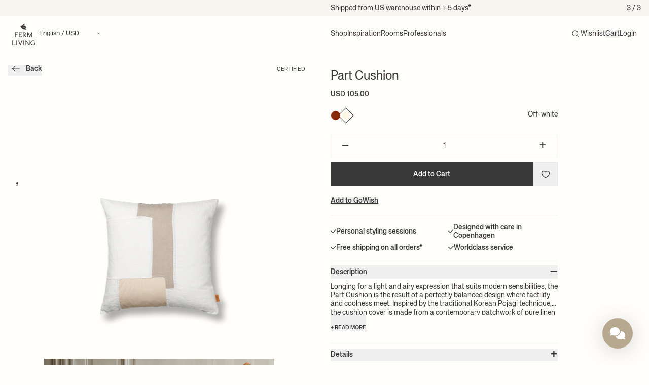

--- FILE ---
content_type: text/html; charset=utf-8
request_url: https://www.google.com/recaptcha/enterprise/anchor?ar=1&k=6LdEwsYnAAAAAL9T92sOraT4CDI-QIVuDYAGwdOy&co=aHR0cHM6Ly9mZXJtbGl2aW5nLnVzOjQ0Mw..&hl=en&v=PoyoqOPhxBO7pBk68S4YbpHZ&size=invisible&anchor-ms=20000&execute-ms=30000&cb=tx3ksjwi95xi
body_size: 48867
content:
<!DOCTYPE HTML><html dir="ltr" lang="en"><head><meta http-equiv="Content-Type" content="text/html; charset=UTF-8">
<meta http-equiv="X-UA-Compatible" content="IE=edge">
<title>reCAPTCHA</title>
<style type="text/css">
/* cyrillic-ext */
@font-face {
  font-family: 'Roboto';
  font-style: normal;
  font-weight: 400;
  font-stretch: 100%;
  src: url(//fonts.gstatic.com/s/roboto/v48/KFO7CnqEu92Fr1ME7kSn66aGLdTylUAMa3GUBHMdazTgWw.woff2) format('woff2');
  unicode-range: U+0460-052F, U+1C80-1C8A, U+20B4, U+2DE0-2DFF, U+A640-A69F, U+FE2E-FE2F;
}
/* cyrillic */
@font-face {
  font-family: 'Roboto';
  font-style: normal;
  font-weight: 400;
  font-stretch: 100%;
  src: url(//fonts.gstatic.com/s/roboto/v48/KFO7CnqEu92Fr1ME7kSn66aGLdTylUAMa3iUBHMdazTgWw.woff2) format('woff2');
  unicode-range: U+0301, U+0400-045F, U+0490-0491, U+04B0-04B1, U+2116;
}
/* greek-ext */
@font-face {
  font-family: 'Roboto';
  font-style: normal;
  font-weight: 400;
  font-stretch: 100%;
  src: url(//fonts.gstatic.com/s/roboto/v48/KFO7CnqEu92Fr1ME7kSn66aGLdTylUAMa3CUBHMdazTgWw.woff2) format('woff2');
  unicode-range: U+1F00-1FFF;
}
/* greek */
@font-face {
  font-family: 'Roboto';
  font-style: normal;
  font-weight: 400;
  font-stretch: 100%;
  src: url(//fonts.gstatic.com/s/roboto/v48/KFO7CnqEu92Fr1ME7kSn66aGLdTylUAMa3-UBHMdazTgWw.woff2) format('woff2');
  unicode-range: U+0370-0377, U+037A-037F, U+0384-038A, U+038C, U+038E-03A1, U+03A3-03FF;
}
/* math */
@font-face {
  font-family: 'Roboto';
  font-style: normal;
  font-weight: 400;
  font-stretch: 100%;
  src: url(//fonts.gstatic.com/s/roboto/v48/KFO7CnqEu92Fr1ME7kSn66aGLdTylUAMawCUBHMdazTgWw.woff2) format('woff2');
  unicode-range: U+0302-0303, U+0305, U+0307-0308, U+0310, U+0312, U+0315, U+031A, U+0326-0327, U+032C, U+032F-0330, U+0332-0333, U+0338, U+033A, U+0346, U+034D, U+0391-03A1, U+03A3-03A9, U+03B1-03C9, U+03D1, U+03D5-03D6, U+03F0-03F1, U+03F4-03F5, U+2016-2017, U+2034-2038, U+203C, U+2040, U+2043, U+2047, U+2050, U+2057, U+205F, U+2070-2071, U+2074-208E, U+2090-209C, U+20D0-20DC, U+20E1, U+20E5-20EF, U+2100-2112, U+2114-2115, U+2117-2121, U+2123-214F, U+2190, U+2192, U+2194-21AE, U+21B0-21E5, U+21F1-21F2, U+21F4-2211, U+2213-2214, U+2216-22FF, U+2308-230B, U+2310, U+2319, U+231C-2321, U+2336-237A, U+237C, U+2395, U+239B-23B7, U+23D0, U+23DC-23E1, U+2474-2475, U+25AF, U+25B3, U+25B7, U+25BD, U+25C1, U+25CA, U+25CC, U+25FB, U+266D-266F, U+27C0-27FF, U+2900-2AFF, U+2B0E-2B11, U+2B30-2B4C, U+2BFE, U+3030, U+FF5B, U+FF5D, U+1D400-1D7FF, U+1EE00-1EEFF;
}
/* symbols */
@font-face {
  font-family: 'Roboto';
  font-style: normal;
  font-weight: 400;
  font-stretch: 100%;
  src: url(//fonts.gstatic.com/s/roboto/v48/KFO7CnqEu92Fr1ME7kSn66aGLdTylUAMaxKUBHMdazTgWw.woff2) format('woff2');
  unicode-range: U+0001-000C, U+000E-001F, U+007F-009F, U+20DD-20E0, U+20E2-20E4, U+2150-218F, U+2190, U+2192, U+2194-2199, U+21AF, U+21E6-21F0, U+21F3, U+2218-2219, U+2299, U+22C4-22C6, U+2300-243F, U+2440-244A, U+2460-24FF, U+25A0-27BF, U+2800-28FF, U+2921-2922, U+2981, U+29BF, U+29EB, U+2B00-2BFF, U+4DC0-4DFF, U+FFF9-FFFB, U+10140-1018E, U+10190-1019C, U+101A0, U+101D0-101FD, U+102E0-102FB, U+10E60-10E7E, U+1D2C0-1D2D3, U+1D2E0-1D37F, U+1F000-1F0FF, U+1F100-1F1AD, U+1F1E6-1F1FF, U+1F30D-1F30F, U+1F315, U+1F31C, U+1F31E, U+1F320-1F32C, U+1F336, U+1F378, U+1F37D, U+1F382, U+1F393-1F39F, U+1F3A7-1F3A8, U+1F3AC-1F3AF, U+1F3C2, U+1F3C4-1F3C6, U+1F3CA-1F3CE, U+1F3D4-1F3E0, U+1F3ED, U+1F3F1-1F3F3, U+1F3F5-1F3F7, U+1F408, U+1F415, U+1F41F, U+1F426, U+1F43F, U+1F441-1F442, U+1F444, U+1F446-1F449, U+1F44C-1F44E, U+1F453, U+1F46A, U+1F47D, U+1F4A3, U+1F4B0, U+1F4B3, U+1F4B9, U+1F4BB, U+1F4BF, U+1F4C8-1F4CB, U+1F4D6, U+1F4DA, U+1F4DF, U+1F4E3-1F4E6, U+1F4EA-1F4ED, U+1F4F7, U+1F4F9-1F4FB, U+1F4FD-1F4FE, U+1F503, U+1F507-1F50B, U+1F50D, U+1F512-1F513, U+1F53E-1F54A, U+1F54F-1F5FA, U+1F610, U+1F650-1F67F, U+1F687, U+1F68D, U+1F691, U+1F694, U+1F698, U+1F6AD, U+1F6B2, U+1F6B9-1F6BA, U+1F6BC, U+1F6C6-1F6CF, U+1F6D3-1F6D7, U+1F6E0-1F6EA, U+1F6F0-1F6F3, U+1F6F7-1F6FC, U+1F700-1F7FF, U+1F800-1F80B, U+1F810-1F847, U+1F850-1F859, U+1F860-1F887, U+1F890-1F8AD, U+1F8B0-1F8BB, U+1F8C0-1F8C1, U+1F900-1F90B, U+1F93B, U+1F946, U+1F984, U+1F996, U+1F9E9, U+1FA00-1FA6F, U+1FA70-1FA7C, U+1FA80-1FA89, U+1FA8F-1FAC6, U+1FACE-1FADC, U+1FADF-1FAE9, U+1FAF0-1FAF8, U+1FB00-1FBFF;
}
/* vietnamese */
@font-face {
  font-family: 'Roboto';
  font-style: normal;
  font-weight: 400;
  font-stretch: 100%;
  src: url(//fonts.gstatic.com/s/roboto/v48/KFO7CnqEu92Fr1ME7kSn66aGLdTylUAMa3OUBHMdazTgWw.woff2) format('woff2');
  unicode-range: U+0102-0103, U+0110-0111, U+0128-0129, U+0168-0169, U+01A0-01A1, U+01AF-01B0, U+0300-0301, U+0303-0304, U+0308-0309, U+0323, U+0329, U+1EA0-1EF9, U+20AB;
}
/* latin-ext */
@font-face {
  font-family: 'Roboto';
  font-style: normal;
  font-weight: 400;
  font-stretch: 100%;
  src: url(//fonts.gstatic.com/s/roboto/v48/KFO7CnqEu92Fr1ME7kSn66aGLdTylUAMa3KUBHMdazTgWw.woff2) format('woff2');
  unicode-range: U+0100-02BA, U+02BD-02C5, U+02C7-02CC, U+02CE-02D7, U+02DD-02FF, U+0304, U+0308, U+0329, U+1D00-1DBF, U+1E00-1E9F, U+1EF2-1EFF, U+2020, U+20A0-20AB, U+20AD-20C0, U+2113, U+2C60-2C7F, U+A720-A7FF;
}
/* latin */
@font-face {
  font-family: 'Roboto';
  font-style: normal;
  font-weight: 400;
  font-stretch: 100%;
  src: url(//fonts.gstatic.com/s/roboto/v48/KFO7CnqEu92Fr1ME7kSn66aGLdTylUAMa3yUBHMdazQ.woff2) format('woff2');
  unicode-range: U+0000-00FF, U+0131, U+0152-0153, U+02BB-02BC, U+02C6, U+02DA, U+02DC, U+0304, U+0308, U+0329, U+2000-206F, U+20AC, U+2122, U+2191, U+2193, U+2212, U+2215, U+FEFF, U+FFFD;
}
/* cyrillic-ext */
@font-face {
  font-family: 'Roboto';
  font-style: normal;
  font-weight: 500;
  font-stretch: 100%;
  src: url(//fonts.gstatic.com/s/roboto/v48/KFO7CnqEu92Fr1ME7kSn66aGLdTylUAMa3GUBHMdazTgWw.woff2) format('woff2');
  unicode-range: U+0460-052F, U+1C80-1C8A, U+20B4, U+2DE0-2DFF, U+A640-A69F, U+FE2E-FE2F;
}
/* cyrillic */
@font-face {
  font-family: 'Roboto';
  font-style: normal;
  font-weight: 500;
  font-stretch: 100%;
  src: url(//fonts.gstatic.com/s/roboto/v48/KFO7CnqEu92Fr1ME7kSn66aGLdTylUAMa3iUBHMdazTgWw.woff2) format('woff2');
  unicode-range: U+0301, U+0400-045F, U+0490-0491, U+04B0-04B1, U+2116;
}
/* greek-ext */
@font-face {
  font-family: 'Roboto';
  font-style: normal;
  font-weight: 500;
  font-stretch: 100%;
  src: url(//fonts.gstatic.com/s/roboto/v48/KFO7CnqEu92Fr1ME7kSn66aGLdTylUAMa3CUBHMdazTgWw.woff2) format('woff2');
  unicode-range: U+1F00-1FFF;
}
/* greek */
@font-face {
  font-family: 'Roboto';
  font-style: normal;
  font-weight: 500;
  font-stretch: 100%;
  src: url(//fonts.gstatic.com/s/roboto/v48/KFO7CnqEu92Fr1ME7kSn66aGLdTylUAMa3-UBHMdazTgWw.woff2) format('woff2');
  unicode-range: U+0370-0377, U+037A-037F, U+0384-038A, U+038C, U+038E-03A1, U+03A3-03FF;
}
/* math */
@font-face {
  font-family: 'Roboto';
  font-style: normal;
  font-weight: 500;
  font-stretch: 100%;
  src: url(//fonts.gstatic.com/s/roboto/v48/KFO7CnqEu92Fr1ME7kSn66aGLdTylUAMawCUBHMdazTgWw.woff2) format('woff2');
  unicode-range: U+0302-0303, U+0305, U+0307-0308, U+0310, U+0312, U+0315, U+031A, U+0326-0327, U+032C, U+032F-0330, U+0332-0333, U+0338, U+033A, U+0346, U+034D, U+0391-03A1, U+03A3-03A9, U+03B1-03C9, U+03D1, U+03D5-03D6, U+03F0-03F1, U+03F4-03F5, U+2016-2017, U+2034-2038, U+203C, U+2040, U+2043, U+2047, U+2050, U+2057, U+205F, U+2070-2071, U+2074-208E, U+2090-209C, U+20D0-20DC, U+20E1, U+20E5-20EF, U+2100-2112, U+2114-2115, U+2117-2121, U+2123-214F, U+2190, U+2192, U+2194-21AE, U+21B0-21E5, U+21F1-21F2, U+21F4-2211, U+2213-2214, U+2216-22FF, U+2308-230B, U+2310, U+2319, U+231C-2321, U+2336-237A, U+237C, U+2395, U+239B-23B7, U+23D0, U+23DC-23E1, U+2474-2475, U+25AF, U+25B3, U+25B7, U+25BD, U+25C1, U+25CA, U+25CC, U+25FB, U+266D-266F, U+27C0-27FF, U+2900-2AFF, U+2B0E-2B11, U+2B30-2B4C, U+2BFE, U+3030, U+FF5B, U+FF5D, U+1D400-1D7FF, U+1EE00-1EEFF;
}
/* symbols */
@font-face {
  font-family: 'Roboto';
  font-style: normal;
  font-weight: 500;
  font-stretch: 100%;
  src: url(//fonts.gstatic.com/s/roboto/v48/KFO7CnqEu92Fr1ME7kSn66aGLdTylUAMaxKUBHMdazTgWw.woff2) format('woff2');
  unicode-range: U+0001-000C, U+000E-001F, U+007F-009F, U+20DD-20E0, U+20E2-20E4, U+2150-218F, U+2190, U+2192, U+2194-2199, U+21AF, U+21E6-21F0, U+21F3, U+2218-2219, U+2299, U+22C4-22C6, U+2300-243F, U+2440-244A, U+2460-24FF, U+25A0-27BF, U+2800-28FF, U+2921-2922, U+2981, U+29BF, U+29EB, U+2B00-2BFF, U+4DC0-4DFF, U+FFF9-FFFB, U+10140-1018E, U+10190-1019C, U+101A0, U+101D0-101FD, U+102E0-102FB, U+10E60-10E7E, U+1D2C0-1D2D3, U+1D2E0-1D37F, U+1F000-1F0FF, U+1F100-1F1AD, U+1F1E6-1F1FF, U+1F30D-1F30F, U+1F315, U+1F31C, U+1F31E, U+1F320-1F32C, U+1F336, U+1F378, U+1F37D, U+1F382, U+1F393-1F39F, U+1F3A7-1F3A8, U+1F3AC-1F3AF, U+1F3C2, U+1F3C4-1F3C6, U+1F3CA-1F3CE, U+1F3D4-1F3E0, U+1F3ED, U+1F3F1-1F3F3, U+1F3F5-1F3F7, U+1F408, U+1F415, U+1F41F, U+1F426, U+1F43F, U+1F441-1F442, U+1F444, U+1F446-1F449, U+1F44C-1F44E, U+1F453, U+1F46A, U+1F47D, U+1F4A3, U+1F4B0, U+1F4B3, U+1F4B9, U+1F4BB, U+1F4BF, U+1F4C8-1F4CB, U+1F4D6, U+1F4DA, U+1F4DF, U+1F4E3-1F4E6, U+1F4EA-1F4ED, U+1F4F7, U+1F4F9-1F4FB, U+1F4FD-1F4FE, U+1F503, U+1F507-1F50B, U+1F50D, U+1F512-1F513, U+1F53E-1F54A, U+1F54F-1F5FA, U+1F610, U+1F650-1F67F, U+1F687, U+1F68D, U+1F691, U+1F694, U+1F698, U+1F6AD, U+1F6B2, U+1F6B9-1F6BA, U+1F6BC, U+1F6C6-1F6CF, U+1F6D3-1F6D7, U+1F6E0-1F6EA, U+1F6F0-1F6F3, U+1F6F7-1F6FC, U+1F700-1F7FF, U+1F800-1F80B, U+1F810-1F847, U+1F850-1F859, U+1F860-1F887, U+1F890-1F8AD, U+1F8B0-1F8BB, U+1F8C0-1F8C1, U+1F900-1F90B, U+1F93B, U+1F946, U+1F984, U+1F996, U+1F9E9, U+1FA00-1FA6F, U+1FA70-1FA7C, U+1FA80-1FA89, U+1FA8F-1FAC6, U+1FACE-1FADC, U+1FADF-1FAE9, U+1FAF0-1FAF8, U+1FB00-1FBFF;
}
/* vietnamese */
@font-face {
  font-family: 'Roboto';
  font-style: normal;
  font-weight: 500;
  font-stretch: 100%;
  src: url(//fonts.gstatic.com/s/roboto/v48/KFO7CnqEu92Fr1ME7kSn66aGLdTylUAMa3OUBHMdazTgWw.woff2) format('woff2');
  unicode-range: U+0102-0103, U+0110-0111, U+0128-0129, U+0168-0169, U+01A0-01A1, U+01AF-01B0, U+0300-0301, U+0303-0304, U+0308-0309, U+0323, U+0329, U+1EA0-1EF9, U+20AB;
}
/* latin-ext */
@font-face {
  font-family: 'Roboto';
  font-style: normal;
  font-weight: 500;
  font-stretch: 100%;
  src: url(//fonts.gstatic.com/s/roboto/v48/KFO7CnqEu92Fr1ME7kSn66aGLdTylUAMa3KUBHMdazTgWw.woff2) format('woff2');
  unicode-range: U+0100-02BA, U+02BD-02C5, U+02C7-02CC, U+02CE-02D7, U+02DD-02FF, U+0304, U+0308, U+0329, U+1D00-1DBF, U+1E00-1E9F, U+1EF2-1EFF, U+2020, U+20A0-20AB, U+20AD-20C0, U+2113, U+2C60-2C7F, U+A720-A7FF;
}
/* latin */
@font-face {
  font-family: 'Roboto';
  font-style: normal;
  font-weight: 500;
  font-stretch: 100%;
  src: url(//fonts.gstatic.com/s/roboto/v48/KFO7CnqEu92Fr1ME7kSn66aGLdTylUAMa3yUBHMdazQ.woff2) format('woff2');
  unicode-range: U+0000-00FF, U+0131, U+0152-0153, U+02BB-02BC, U+02C6, U+02DA, U+02DC, U+0304, U+0308, U+0329, U+2000-206F, U+20AC, U+2122, U+2191, U+2193, U+2212, U+2215, U+FEFF, U+FFFD;
}
/* cyrillic-ext */
@font-face {
  font-family: 'Roboto';
  font-style: normal;
  font-weight: 900;
  font-stretch: 100%;
  src: url(//fonts.gstatic.com/s/roboto/v48/KFO7CnqEu92Fr1ME7kSn66aGLdTylUAMa3GUBHMdazTgWw.woff2) format('woff2');
  unicode-range: U+0460-052F, U+1C80-1C8A, U+20B4, U+2DE0-2DFF, U+A640-A69F, U+FE2E-FE2F;
}
/* cyrillic */
@font-face {
  font-family: 'Roboto';
  font-style: normal;
  font-weight: 900;
  font-stretch: 100%;
  src: url(//fonts.gstatic.com/s/roboto/v48/KFO7CnqEu92Fr1ME7kSn66aGLdTylUAMa3iUBHMdazTgWw.woff2) format('woff2');
  unicode-range: U+0301, U+0400-045F, U+0490-0491, U+04B0-04B1, U+2116;
}
/* greek-ext */
@font-face {
  font-family: 'Roboto';
  font-style: normal;
  font-weight: 900;
  font-stretch: 100%;
  src: url(//fonts.gstatic.com/s/roboto/v48/KFO7CnqEu92Fr1ME7kSn66aGLdTylUAMa3CUBHMdazTgWw.woff2) format('woff2');
  unicode-range: U+1F00-1FFF;
}
/* greek */
@font-face {
  font-family: 'Roboto';
  font-style: normal;
  font-weight: 900;
  font-stretch: 100%;
  src: url(//fonts.gstatic.com/s/roboto/v48/KFO7CnqEu92Fr1ME7kSn66aGLdTylUAMa3-UBHMdazTgWw.woff2) format('woff2');
  unicode-range: U+0370-0377, U+037A-037F, U+0384-038A, U+038C, U+038E-03A1, U+03A3-03FF;
}
/* math */
@font-face {
  font-family: 'Roboto';
  font-style: normal;
  font-weight: 900;
  font-stretch: 100%;
  src: url(//fonts.gstatic.com/s/roboto/v48/KFO7CnqEu92Fr1ME7kSn66aGLdTylUAMawCUBHMdazTgWw.woff2) format('woff2');
  unicode-range: U+0302-0303, U+0305, U+0307-0308, U+0310, U+0312, U+0315, U+031A, U+0326-0327, U+032C, U+032F-0330, U+0332-0333, U+0338, U+033A, U+0346, U+034D, U+0391-03A1, U+03A3-03A9, U+03B1-03C9, U+03D1, U+03D5-03D6, U+03F0-03F1, U+03F4-03F5, U+2016-2017, U+2034-2038, U+203C, U+2040, U+2043, U+2047, U+2050, U+2057, U+205F, U+2070-2071, U+2074-208E, U+2090-209C, U+20D0-20DC, U+20E1, U+20E5-20EF, U+2100-2112, U+2114-2115, U+2117-2121, U+2123-214F, U+2190, U+2192, U+2194-21AE, U+21B0-21E5, U+21F1-21F2, U+21F4-2211, U+2213-2214, U+2216-22FF, U+2308-230B, U+2310, U+2319, U+231C-2321, U+2336-237A, U+237C, U+2395, U+239B-23B7, U+23D0, U+23DC-23E1, U+2474-2475, U+25AF, U+25B3, U+25B7, U+25BD, U+25C1, U+25CA, U+25CC, U+25FB, U+266D-266F, U+27C0-27FF, U+2900-2AFF, U+2B0E-2B11, U+2B30-2B4C, U+2BFE, U+3030, U+FF5B, U+FF5D, U+1D400-1D7FF, U+1EE00-1EEFF;
}
/* symbols */
@font-face {
  font-family: 'Roboto';
  font-style: normal;
  font-weight: 900;
  font-stretch: 100%;
  src: url(//fonts.gstatic.com/s/roboto/v48/KFO7CnqEu92Fr1ME7kSn66aGLdTylUAMaxKUBHMdazTgWw.woff2) format('woff2');
  unicode-range: U+0001-000C, U+000E-001F, U+007F-009F, U+20DD-20E0, U+20E2-20E4, U+2150-218F, U+2190, U+2192, U+2194-2199, U+21AF, U+21E6-21F0, U+21F3, U+2218-2219, U+2299, U+22C4-22C6, U+2300-243F, U+2440-244A, U+2460-24FF, U+25A0-27BF, U+2800-28FF, U+2921-2922, U+2981, U+29BF, U+29EB, U+2B00-2BFF, U+4DC0-4DFF, U+FFF9-FFFB, U+10140-1018E, U+10190-1019C, U+101A0, U+101D0-101FD, U+102E0-102FB, U+10E60-10E7E, U+1D2C0-1D2D3, U+1D2E0-1D37F, U+1F000-1F0FF, U+1F100-1F1AD, U+1F1E6-1F1FF, U+1F30D-1F30F, U+1F315, U+1F31C, U+1F31E, U+1F320-1F32C, U+1F336, U+1F378, U+1F37D, U+1F382, U+1F393-1F39F, U+1F3A7-1F3A8, U+1F3AC-1F3AF, U+1F3C2, U+1F3C4-1F3C6, U+1F3CA-1F3CE, U+1F3D4-1F3E0, U+1F3ED, U+1F3F1-1F3F3, U+1F3F5-1F3F7, U+1F408, U+1F415, U+1F41F, U+1F426, U+1F43F, U+1F441-1F442, U+1F444, U+1F446-1F449, U+1F44C-1F44E, U+1F453, U+1F46A, U+1F47D, U+1F4A3, U+1F4B0, U+1F4B3, U+1F4B9, U+1F4BB, U+1F4BF, U+1F4C8-1F4CB, U+1F4D6, U+1F4DA, U+1F4DF, U+1F4E3-1F4E6, U+1F4EA-1F4ED, U+1F4F7, U+1F4F9-1F4FB, U+1F4FD-1F4FE, U+1F503, U+1F507-1F50B, U+1F50D, U+1F512-1F513, U+1F53E-1F54A, U+1F54F-1F5FA, U+1F610, U+1F650-1F67F, U+1F687, U+1F68D, U+1F691, U+1F694, U+1F698, U+1F6AD, U+1F6B2, U+1F6B9-1F6BA, U+1F6BC, U+1F6C6-1F6CF, U+1F6D3-1F6D7, U+1F6E0-1F6EA, U+1F6F0-1F6F3, U+1F6F7-1F6FC, U+1F700-1F7FF, U+1F800-1F80B, U+1F810-1F847, U+1F850-1F859, U+1F860-1F887, U+1F890-1F8AD, U+1F8B0-1F8BB, U+1F8C0-1F8C1, U+1F900-1F90B, U+1F93B, U+1F946, U+1F984, U+1F996, U+1F9E9, U+1FA00-1FA6F, U+1FA70-1FA7C, U+1FA80-1FA89, U+1FA8F-1FAC6, U+1FACE-1FADC, U+1FADF-1FAE9, U+1FAF0-1FAF8, U+1FB00-1FBFF;
}
/* vietnamese */
@font-face {
  font-family: 'Roboto';
  font-style: normal;
  font-weight: 900;
  font-stretch: 100%;
  src: url(//fonts.gstatic.com/s/roboto/v48/KFO7CnqEu92Fr1ME7kSn66aGLdTylUAMa3OUBHMdazTgWw.woff2) format('woff2');
  unicode-range: U+0102-0103, U+0110-0111, U+0128-0129, U+0168-0169, U+01A0-01A1, U+01AF-01B0, U+0300-0301, U+0303-0304, U+0308-0309, U+0323, U+0329, U+1EA0-1EF9, U+20AB;
}
/* latin-ext */
@font-face {
  font-family: 'Roboto';
  font-style: normal;
  font-weight: 900;
  font-stretch: 100%;
  src: url(//fonts.gstatic.com/s/roboto/v48/KFO7CnqEu92Fr1ME7kSn66aGLdTylUAMa3KUBHMdazTgWw.woff2) format('woff2');
  unicode-range: U+0100-02BA, U+02BD-02C5, U+02C7-02CC, U+02CE-02D7, U+02DD-02FF, U+0304, U+0308, U+0329, U+1D00-1DBF, U+1E00-1E9F, U+1EF2-1EFF, U+2020, U+20A0-20AB, U+20AD-20C0, U+2113, U+2C60-2C7F, U+A720-A7FF;
}
/* latin */
@font-face {
  font-family: 'Roboto';
  font-style: normal;
  font-weight: 900;
  font-stretch: 100%;
  src: url(//fonts.gstatic.com/s/roboto/v48/KFO7CnqEu92Fr1ME7kSn66aGLdTylUAMa3yUBHMdazQ.woff2) format('woff2');
  unicode-range: U+0000-00FF, U+0131, U+0152-0153, U+02BB-02BC, U+02C6, U+02DA, U+02DC, U+0304, U+0308, U+0329, U+2000-206F, U+20AC, U+2122, U+2191, U+2193, U+2212, U+2215, U+FEFF, U+FFFD;
}

</style>
<link rel="stylesheet" type="text/css" href="https://www.gstatic.com/recaptcha/releases/PoyoqOPhxBO7pBk68S4YbpHZ/styles__ltr.css">
<script nonce="qbbNhUUdOktX1JtVHzfbGw" type="text/javascript">window['__recaptcha_api'] = 'https://www.google.com/recaptcha/enterprise/';</script>
<script type="text/javascript" src="https://www.gstatic.com/recaptcha/releases/PoyoqOPhxBO7pBk68S4YbpHZ/recaptcha__en.js" nonce="qbbNhUUdOktX1JtVHzfbGw">
      
    </script></head>
<body><div id="rc-anchor-alert" class="rc-anchor-alert"></div>
<input type="hidden" id="recaptcha-token" value="[base64]">
<script type="text/javascript" nonce="qbbNhUUdOktX1JtVHzfbGw">
      recaptcha.anchor.Main.init("[\x22ainput\x22,[\x22bgdata\x22,\x22\x22,\[base64]/[base64]/MjU1Ong/[base64]/[base64]/[base64]/[base64]/[base64]/[base64]/[base64]/[base64]/[base64]/[base64]/[base64]/[base64]/[base64]/[base64]/[base64]\\u003d\x22,\[base64]\\u003d\x22,\[base64]/woFLXB8CwoHDrEbCsypyU8KScsKGwqDCicOIw4IIwoLCk8KPw5kbQht3ESZuwq9Tw47DvcOpfMKEJifCjcKFwpPDtMObLMOYdcOeFMKUesK8aDLDrhjCqzPDkE3CksO+HwzDhmvDv8K9w4EJwpLDiQNKwr/DsMOXWMKFflFzeE0nw6RPU8KNwpzDnGVTHMKJwoAjw4MYDXzCrE1fe1gBADvCp3tXag3DmzDDk2pSw5/DnWVvw4jCv8KeaWVFwpvCosKow5Fsw6l9w7R6QMOnwqzCoSzDmlfCqH9dw6TDrErDl8Ktwq0+wrk/[base64]/Yx0CamLDpDzClMKyET3CrAQ6LcKrJUjDgcOdJWPDu8OJQcOjEBguw43DisOidRbCqsOqf3DDrVs1wpdLwrpjwpcuwp4jwpsPe3zDsUnDuMODNg0IMDrCusKowrkRD0PCvcOUeh3CuQnDscKOI8KACcK0CMO8w5NUwqvDsGbCkhzDiBg/[base64]/Co8Obw5HDkRXCvsOCUQtrMynDr8KzwpoKw7QUwqDDtmloX8K6HcK6aWnCvE0KwpbDnsO7wqBywpJsQcOkw69vw4oiwrU1Y8KRw5rDjsKcLMKsI3bCjhtKwpDChjLDh8Kpw6cvDsKPw5jClyUmHHvDtX5iQgrDjFNdw6/CpcKKw5lNdhksG8OKwprDj8OhVcKwwoRHwrcAfMOawpgldsKrBhEzAFVFwrDCr8OKwrXCnsOUCTAXwrYdUsKfRx/CiHDCiMKqwrwhJ1ECwrJOw7ptJ8O+b8K5wqk2TmFTaQPCvMOiasO2VMKHOsOfw5Ufwo0FwrbCpMKnw7wJOnDCjcKbw7o/GEHDpsOtw4XCkcOQw4JBwrxLRknCu1fCnw3CvcOvw6fCnCMsXsKBwqHDslN3KxLCsR8awq85KMKlDGlnXkDDmXZvw6ZrwqrDglfDtl4OwqRyDWLCmX7CiMO6wptwU1PDtMKXwpDCosOcw74ZXsO4fSrDt8KBLzZRw4slTTVHbcO7IcKnMVzDkhEXeE/[base64]/ClWofO8OoPn8Zwr0fZMOXDsOEwrTCvW4Sw658w5/CoxXCmXzCucK/a3vDun/Ds1ptw6UleT/[base64]/Cr8ODw5osX8OcfEgvwqUbKsOiGCMkw4jCq8KRw4/[base64]/w487w4IlKCkbOWHCpsKJRX/Cv8KdQsKpZ8OVw7lMU8OfaAU4w5/Dvi3DmA4HwqIIWwwVw4ZLwpfCv2LDlwxlOWlowqbDvMKRw4N8wpISEsO5wo45wrTDjsObw63Dh0vDucO8w7PCtRBRHxfCiMO0w4dtc8Kow6Jiw4vCmRlFw419e0p9EMOtwrFJwqzCnMKdwpBCYcKBAMOFSMO0DG5dw50Pw4LCnMOewqvCgkDCoFo/TUgNw6zCmTEWw41VIMOBwoBxScOwETldangLSMO6wobCpD5PDMOMwpVzaMO7LcK9w5fDsVUvw6HCsMK6wqp+w6NGXcOzwrnCjQHCmMKWwovDpMO9UsKBSB/DiRLCpRjDisKCwoTCosO/w4lQwoAxw7HDrX/Cl8Oow6zCp3jDrMOmA2gmwoNRw5k2dcKRwpJMZMK2w7rCkhrDmXnDg2oow41ywonDnhTDisKtb8O/[base64]/DsGbCqDIkwo7CtcKfw6jCuAIJw5LDv3nCi8K1GMKmw67Cn8Kiwq/[base64]/DvChaw7tXDkNLGlzCt8Ktw73DvMOdL3EFwqbCkRBjYMKiNit2w7lowoXCj0jCllLDj2XDpcOUwqM5w7ZNwp3Cv8O6A8O0ZyDCscKIw7YBw7pkw5J5w4dVw6YEwppCw5orCXYEw71iK24Mex/CgH4Tw7HDh8KlwqbCvsKOTsO8FMOYw7JVwppFKHLDlhNINHAmw5XDpgMHwr/Dj8Osw4ltaXoFw43ChMKbTyzDmcKSAcOkNzTDtjQOKTXCnsKpYx4jP8OsCzDDtcKJOsOQYzfCrzUPw5/DscK4Q8OVwpvCkAPDqMKrV2zCnXBewr1cwrZDw4F6YMOKQXIuTR4xw7YabBrDiMKcZcO8woTCgcKswqd9Rh7CkRjCvHt4QVbCscOiGsOxwrAqcsKYC8KhfcKDwqUlXwoVVjnDkMKZw7UKw6bDgsKuw5tywrNbw7IYF8Ktw6UWY8KRw7YhP3HDuzRODhLDqGjCnit/wqzCk0/[base64]/anjDrCfDsMOHKxlmw7nCr3NUwposaMKHbcO2SBInwoltR8OGBC4jw6p5wp/DpMO2HMOAflrCpwbCkwzDtC7Dg8Okw5PDjcOjwoZzH8OdAChgZVA5AwbCiVjCnC7ClXvCi34EM8KVHcKRwo/DmxPDuSDDuMKTXgXDscKoIMOewp/[base64]/DrcKZwrvCtcKdf2TCr8KkK8Klw5UwfFllDQ/Ci8Kbw4jDlMKFw43Dkz4sMHFSGC3Cs8KZFsObD8KnwqPDnsO2wqMSfcOQNcOFwpfDrsO9w5fCrxkdJ8KoDxUaNsKHw7QDQMOHWMKbw6/CuMK/VCUpOHfDucOkesKEHlozVmDDp8O/Cm9qPmENwoxmw5BCJ8Oawp9gw4PDnDpqTG/CssOhw7Evwr9ABj8awp/DrMOXS8K2UBvDpcOow4rCp8Oxw6PDuMOpwrnDvn7DnMKVwoIawq3Ci8KhK3bCsgN9bMK7wrLDlcO5wocew654UcOcwr5yRsO+esK/w4DCvRsiw4PDncOUdcOEwoNNLQASwrZowqrCtMOXw77Dph7CvMOwSgbDrMOawpPDlGoXw45Pwp1aTcKzw78NwqLChyIWQQZwwo/DhkDCr38HwoU9wqfDtcKFEMKIwq4qw7hNLsOfw4JWwq8Vw4vDjlLCssKNw51dSyVuw5tZHALDjUDDr1ZaGDVmw7xtAD8BwosmHMO4fMKnwrfDqU/DkcK+woPDgcK+w6J4Vg/DsFtlwoNYJcO+wqfCvHZhKzjCgcK0E8OGKRQDw6vCn37Ci0Fiwotiw7rDhsOpDRcqAkhPfcKFY8KncMODw4jChcOYwpI6wr8bYG/CusOZOA4wwr3DjsKmZC1va8KRFmPCjn4Vwq4lM8Ocw60swr5qZFJEJSMRw5QjBsKVw5TDiS8SdiTCuMKGbEDCtMOAw5lRJThEMHfDh0zChsKWw4nDicKlAMOTw70Iw7rCs8KxLcOfXsKyAgdMw5dICsOlw6ttw5nCpl/CpcOBE8KUwr3Cg0rDkU7Cj8KHaipVwpAcIwzClVDDmi7CqMK1CQhQwpzDomjDrcOXw6PChcK6Iz4tZsOJwovCmAfDrsKOcXRZw6MnwoDDkVvDrCRuDcKjw4XChcOjGG/DjsKcZB3Cs8OJUQjCvcOCA3nCtXwoEMKvSsOJwr3CusKFwrzCmmbDgcODwqlBQsK/wqdwwqDCiFnCuSHDpcK/RRXDuirDkMOzambCtMO7w5HChh5KZMOYRg7DlMKqZMOIZsKcw7wfwpNawqHCjcKzwqrCrMKawqIMwpLCmcKzwp/DjnTDnHNsADhuRjJ+w6hmPcODwo9TwqbDhVReEXrCq18Lw7Yjwps6w4jDsSXDmkIiw7zDrGMewqPCgD/DkUgawq9cw49fw6YLZi/CicKvdMK7woPCmcOKw59ewq9jNRQaYGteZE3DsBcCTMOewqrDjwMnRA/[base64]/dUfChkXDisKadF/[base64]/Cg8Oew6HClU0jw6HDgMKNwqrDmHnCt8Kqw6TCncKGXMK6BiAQMcOuQHN7Pmogw4Ndw6PDtx7CvnfDmMOKDinDpxLDjsOyBsK5wrfCmMOcw4c3w4LDoXjCpF4xYCM9w6/DjybDpsOIw7vClsKCUsOew7g8OisIwrlzAwF4LDtbMcOfIh/DmcKhcQIow5EJw73Dr8K4f8KSbjDCoyVvw45UH3jCniMGXMOcw7TDiEvCvHFDdsONLTBJwoHDqVgiw4ZpV8OpwpjDnMOZYMOlwp/DhXzDvTNHw6Nrw4/DusO1wrA5FMKow6XCksKQw5wde8KgSMObdlfCrjrDs8Kew7JMFsOxaMKtwrAZKMKIw4vCr0Itw6XDjz7DjxgTCyFKwrI1T8KUw4TDj0/[base64]/wok8dCtEw7fCmS7CpjzDiCnCjwVzEsO7M2phw6x+wonDrsK8w5jDkcKoVj9Vw7bDrStSw7M5RzxQDAbCmDnDi3LDrMOfwokhwoXDvMKZw54dBA94CcO/w7HCvwDDj0rChcKeAcK+wofCrVDCm8OkesKRw6AsQS88W8KYw5gJK0nDlMOfDcKDwpzDg2oqeRbCrzcOwq1Ew7TDqy3ChztGwoLDkMKiwpUewr7CuWMKJ8O0KlgXwodcJsK7cDzDhMKHehXDmW4kwotOHsK6AsOIw6d/UcKAfA7Dv3hvwrQIwrV9dCdTU8KjZ8KnwpZUSsKHQsOlRGIqwrPDiT3DjMKIwpsQLGYaQRIbw6bCjsO3w5PCkcK0Wn7DpzZEW8Kvw6E5VcOsw7bCmjcrw4PCtcKUBTtewq8eVsOPM8KXwrZRMmjCrFwfcsOkKFfCnsKFOsKSYEDDkG3Dk8OXeApWw6ddwrDCux/CiAvDkQ/CosOTwoLCisK8IcOHwqx5VMO7w5QLwqRNbMOhC3LCjgMkw5zDs8Kdw6jDqn7CglPDjzJDNsOKW8KnCS/DosOyw4tQw48nXynDjg7Cv8KOwpjCpsKewqrDgMKGwrDCnVbClT8MBSfCpxRFw6LDpMOXIkweHFV1w67Dp8ODw5xuHsOce8K1Clo/w5LDpcO8wrrCucKZbQ7CiMKmw659w5rCvTk1UMKSw4w8WirDt8OrTsKjHm/ClH46S1t6SsOYZ8KNw7wkEsO2wrnCuAlHw6jCvsODwrrDusKlwqXCqcKlUcKbecOXw5toU8KJw49IE8OQw7zCjMKKU8OswqEffsK0wrRHwrjCjsKXLcOqAUDDqS0AeMKQw6sJwr95w5NVw7xdwrnCnXN8fsK3WcOwwos/woXDvcOwAsKOTgTDisK7w6nCssKOwokHLMKBw4rDoy8DGMKzwrMmSjVvf8ODwpdfFhVzwowmwoZewrXDhsKqw4dPw4Nzw7bCuH9PXMKdw4HCkMKsw7bDj1fCh8KJOxc/w78JJ8Kfw496Bm7Cu3HCkG0FwobDnyfDnFHCicKiQcOXwqJGwp3CjU/DomDDpcKhB3DDqMOyRcOGw6PDnVtBDV3Cg8OrSHDCpGxiw6vDt8OpaXDCh8OUwoIFwqAEPMKkGcKieG7CnUvCijVXw7ZfbFLCj8KXw5LChMOAw7/ChcKHw7wqwq9twr3CucKywpfDn8OxwoYxw6rCthTDhUJlw4/DksKDw6nDgsK1wqPDhcKuL0PCq8K1dWdXJsKMCcKDGC3CjsOaw7Vmw7/CncKVwonCkA8CFMKrBMOiwqvCqcO8ag7CkyRFw6PDl8K5wrPDjcKiwoU8w7skw6vDg8OQw4TDjsKZIsKNaybDjcK3EMKKTmvChsKmDHTCisOfW0zCv8KqfMOAYcOTwo8Mw69JwqRRwonCvBXCmsKUC8KXw7fDmBrDmzk/[base64]/DusOIw7DDkcKCwpzCtmoUesOiw79xw47DqMOpHktkwqvDhkI8a8Kaw5fClcOkGMOYwoAyF8OTIMO5RE8Aw6g8UsOjwobDkAjCosOtRTsLTTsaw7LClg9ZwrPDgSJ9dcKBwod4ZcOww5/Dt3/DlcO6wpHDnE5JMSzDpcKSMl3Dh0pBIh/[base64]/CrsKOKsOuHMKnw73DuMO8VhTCvg3ClcKPw40+wp9pw5dyZUU+fyhzwpnCii/[base64]/wrrCnHJIUVNfSDTCpcKow5o+MsKnLQUEwrHDukLDgk3DsU8DNMKSwow4A8KqwocxwrDDjcONaT/Dp8KiJTjCs03DicKcEMO+w53DllEHw5nDnMKuw7nDhcOrwozDmw5gPsO2Jn5Nw5zCjsKiwqjDkcOAwqfDnMKpwptww49KW8Ovw6HCphVWBXYbwpI4X8K7w4PCh8KVwqUswrbCqcOvMsKTwrLCicKDUlrDusObwpYkw7Zrw7tKcStLwq5LPm8EDcKTTl/DhXQgN34kw7DDr8OSc8ODdMOmw6FCw6pZw7bCs8K2wp3DqsKrNV7Cr1LDlQwRSk3CpcOPwo0VcClsw6/CjHlPwonCjMOycsOQwoBIwqhQw6YNwqYTw4XCgRTChnfCkk3CpCnDrElRMsKeVcKJXRjDjB3CjVsHPcOEw7bClMKow61INsOBK8OnwoPCmsKMMkXDiMOPwpYfwrNgwoPCkMORKV/DlMKLCMOuw5fCt8KSwqYqwrc9HiPDkMKxU23CrE/Ch3MzSmZ8bsOOw6jCiRFILmXDjMKmD8O3NcOODmQyYGwIJFXCo1HDj8KKw7LCgsKswrV6wqXDvBXCoQnCnhHCq8KRw6LCk8Ojw6Izwps5KRkBa0h/w77DnE/[base64]/w6/DpMOkwqs5w7YXwq7Dl0vCrzDCmsOawpjDhCLCjE7DjcObwqUBwqprwroIHcOkwp3Csy8nfcKCw6wDb8ODNsOySsKJfgtXF8KUCMONRXgIbF9qw6xrw4PDjFgfScKpHV4jwrJ+fHzCjRvDjsOWwqk3wqLCkMKowpjDm1LDg1l/wroBZMK3w6BIw6DDlMOtPMKnw5/CmRcqw7A4NMKhwqsGbHA0w4bDhsOfXMKdw5oHWxTCmcOgTcKMw53CosOdw5lUJMOtwq/ClcKMe8OnXC/DgsObwrrCuCDDuQrCrcK8wo3CosO9RcO8wrLCnsOPXlDCmkPDpQDDqcO2wotAwqTDnQB8w5ZNwpZ2DMKewrzCixbCvcKpAsKcKBJzCcOUOQnCh8OlHDpvC8KmLsK9wpBnwpLCnzd5HMObwrI3Zj7Di8KEw4/[base64]/CmMOmw6Mew688Q2Bdw7LCgcO+wrzDkUXCj8O6wpIoDcONRmVlLwhSw7XDhU3CqsObXMOXwqgIw75/[base64]/DusKxMTlteMK7WsOAFMKgwovCm2zClQPCswZOwpzCgk/[base64]/ChhjCkEHCg8KeemvDiMOdw6nDtQc0M8KVwrcJSS4gRMOjwo7ClwjDhl8swqdXTsK5SmBtwqbDhcOQUiUTQg/CtMKXHWLCgB3Ct8KAYsOWdTg/wqYEA8OewprCuS5CF8O4PMKfL0rCp8OkwrV2w43DpWrDpcKEwo1HdC9Hw6DDqMKuwr5sw5VpHcOQSDVkwrHDgMKVYVLDsCLDpQpyZcO2w7VFO8OZWEdXw53DtAFpTMKmVsOAwqDDvMOGCcOuwrfDhEzCh8O/[base64]/Cs8KowrtgwrvDrcKSw47CssOXBg5DwqNtw5ddHip0wr9yAsO9YcO7w59Xw4pdw6jDq8OTwrl9AcOJwprCmsKmYnTCqMK5Zgliw6Z3Pn3Cm8OIIcOfw6jCpsK8wr/Djnt1w6fCtsO+woodw5DDvCPDnsO5woXCi8K4wqcJOwbCv2hrKsOuQsKoU8KNJMOUR8O0w55YASbDuMKwVMOpXG9LCcKQwqI/wrrCr8KUw6ICworDq8K6w7vCi35IXGF6FDJOMj/Dl8OVw5HCnsOybw4ADhrChcKeD0Jow4p7bmNAw5wHXSJXMcKBw4TCrw8WT8OrasO+bsK5w5Now6vDiD1Bw6/DhsOTYMKOJcKbIsOcwpIUZjnCnmPCmcKYVMOMMyjDmEgKBwJ5wogEw6nDmMKlw4t3X8OOwppWw7HCujhpwqfDu3vDucOyFSFhwrxeIW9RwrbCr2LDisKMAcKgSgsDJMOIwrHCuy/CjcOAdMKvwqvDvnTDrU4FJMKIf2bCs8Kewq8owoDDmm/DoHFyw5hDUCHCl8OBPsOVwoTDjzsFHy08WsOnJMOwF0zDrsOZOcOWw5N/B8OawptBNcOSwpspaxTDq8O8w7HChcOZw5YYUz1qwo/DqGoUZiHCsjsLw4hQwrLDjCkmwrUlQhd0w6ZnwpLDm8KWwoDCnwhxw40gG8KOw6s9NMKHwpbCnsKGRMKJw78pU3kUw5fDuMO1bBfDj8Kxw5hdw6fDnlcvwqxFZMKSwqzCo8KGIMKWHDrCjAhhWXXCjMK8UG/Dv0nDm8KKw7nDssOtw54uUjTCoTHCvXY1wopKb8KZI8KmBBnDscKSw5IMwpY/fEPCvBbCgcKIIwlxQQMiCgnCmcKCwr4sw6fCr8KfwqwKAysLD0kwU8OfFsOMw69cW8KqwrY8woZKw63DhyvDtjrCi8KlYUlzw53Cowtmw5nDksK/[base64]/CpVHDtz8Fw5LCkMODTREycm/Dhg4UfUTCnMKsGnPDvAnDg23CnlIkw516amvDjMK2VMKCw5HCkcKKw5jCjBIqKcKmZDjDr8K9w5fCrC7Ch1/CpcO/a8KbQMKDw6UGwpzCtxU+A3Z9wrpYwpN3Jjd/[base64]/DjMKhIAdEFXTDlgRcw6gKwprCpsOCwozCvVjDj8KeSsOXw5jCkhYPwoDCrmjDhUI+AhPDhBhpwoAWBMO8w5ovw5JZwoAjw5khw6tGCMKAw5QVw4/DmwIzCXXCrMKYRcOYJMOAw4kRHsO1YCfCrlopwpfCnzXDqV9gwqgow4YIDxcrLwnDh3DDqsOzAcOmeyfDq8K+w6FuDyR4w7LCvcKpfRrDlxVcwqTDksKEwrPChMK1F8KvORhgWzkEw48Swpc9w70owqrDsj7Dn3LCpSp/w7/CkGEIw44rZUJ6wqLCj2/DicOGLygDP1DDnGzCqsO1AlTChcOMw6NINEIkwrMGXsK3I8K2wpF0w48xVsOEZ8KHwot8wrjCoG/CqsKbwolubMK0w7ZcRlXCoG5uZsOyEsO0OMOFQsOqMDbDtj7DignDk2/CvRjDpsOHw45JwoZmwoDCqMKHw4fCtiw5wpEdX8KRwprCjcOqwrnDmg1mNcKuYsKlwrw/Ih3DisOwwogRJcOLecOBD2HDgMKPw61gMW5FXjLCiCvDpcKkJCzDoXl3w5DCrB/Dkx/DpcKcIG/[base64]/[base64]/CscO1ahYmw5oZwpUXw7nDkGDCmnzDjHN5BMKHw7RXLsKLwrAEDmjDgsOCb1lWM8Obw4vDuAvDqRo3MllNw6bCjsOOScOgw4pJwp14wpVYw6JmQ8O/w7XDn8OwcQTDksOxw5rCv8ONNE3DrcOVwqHCvBHDi2bDpMKgdho9dcOJw4pIw43Dv1zDnMOLIcKHeSXDkmjDqMKpO8O+Ckgqw6YAQ8KRwpEEVsOoByQBwrPCk8OKwqJswqs5NnvDo10BwqLDq8KzwpXDksKZwoVcGDjClMKCEH4XwqDDjcKbBmwdL8OEw4/CjxXDl8ODf2oGwpLCu8KpJ8OxYE7CgMO9wr/DkMK5w6PDhGFhwqd3Xw1xw6RKSxUVLnzDhcOHDk/Ci2HCp2fDj8OtBmTCh8KCYTLDii7DmCJeOsO+w7LDqFDDng0nGxjDhl/DmcK6wqc3JEAlbMOvesOUwqrCnsKVejzDpjbChMOOEcO0w43DsMK3XELDr1LDuRtswoLCo8OdIMOQQCQ7QGDCp8O/H8OcNsOFO3fCqcOIL8KwR23DkhLDqMO9OMKBwqh7wqHCvsO/w4/[base64]/JcKiVHpuwqzCmi42LcKXwonDlMOaw6LCtMKvScOwwoHDmcK4LMO2wrfDtcKZwq7DrHM0Dkosw7XCgR3CiFgpw6sGaT1awqcmRcOcwq82woTDiMKYBsO/MFB9TyHCjcORKTx7VcKLwqcrPsOpw6HDmVIdWMK8NcOxw7PDkgTDgMKxw5MlKcOUw5zDkSBYwqDCk8OqwpcaD3RWWcOSVQPCkgR6wpJ9w47CnS/ChFzCvMKmw4VRw67Dk0LCs8K5wo/CsCHDg8KLTcO0wpEmWDbCgcOwSDIGwoxjw6nCoMKSw6LDp8OUdcKkwrlxPCfDosOcScK9J8OaXMOpw6XCvwrCi8KGw7nCggpBGBVZw6ZKb1TCv8O0MCpJPSYbw6JVwqjDjMOnc2/Ct8OMPlzDusOww73CjXfCusKWUcOeLsKxwqlSwpIGw5HDqwfCr3vCsMKrwqdlXXcpPcKNw57Cg3fDu8KXLxnDl3o2wr3CnsOJwo8QwqfCiMOGwqDDg0/DnXQjSDDCpDMYIsKkecOcw7sSc8KOdcOCBFwLw6nCoMOiRj7CisOWwpgpSDXDl8K3w4Flwq0CN8OzKcONCxDCqwlld8Knw5LDig9SbMOvAMOcw7UzXsODwoQRM1gkwp0LM0rCnMObw5xLRQnDg39IBB/DpjdbE8OdwovCuQ8Yw4DDlMKhw7kXTMKsw6nDsMOKM8Oew7rDuxXDsAgFXsKxwq4Jw6p2GMKLwq03TMKVw4XCmltINinDrzo/[base64]/CslnCixXDmgXDlMOowq/DrsKnwqxRPSgyKUxObCnDmTzDqMKpw7TDm8KcGMKOw49HHwDCvWsGSCPDtHBJecO5McOwGDHCkCTDtgrCnFbCnxjCp8OZLHl2w6rDn8OwJUTCuMKMcsOVwqtUwpLDrsOhwrPCg8ORw4PDicOYGMKHVmPDqMKWTXdMw4LDgifCu8KsCMK/wrF/wqXCg8Ozw5UAwoTCiXccHMOCw5sQCgA0U2VOZ3AuecOZw4BbVhTDol3CtQA/[base64]/Dr8K0PB53RMOeRDoab8OIw73DgiUXwolTcknCpG9fK0zCgcOLwprDpMKDR1fCmitYDT7Cpl/DgMOCHn3CnW8Zw7vCnsKmw67DkSTDulVywpjCo8ODwo8rw4/Ck8O9YMOdP8KBw4fDjsOxFysTEHrDnMKNKcO1w5coOcKef1bDmcO/AsKqcRfDlQrCncOfw7zDh2nCjcKyLMOnw7DCozA5NSvCuwgNwpPDlMKpVMOEbcK5PsKvw7zDl2LCjMOSwp/CgsK0I0diw4jDh8Ouwq/CizwATsOtw7PCkQZAwq7DicKjw7/Du8ODw6zDqcOfPMOnwojDiEnDlGbDkjYmw7t0wqjCj24hw4TDiMKgw4vDgxtMARt/AcOTacK+UsOqa8OMUiJhwqFCw7cZwrxNLXXDlTICIcKHdsKbw4s0w7TDvcKuYxHCsU8bwoBFw4PCtAhJwp9sw6gDPkLCj1BvdhtZwo3DvMKcDMKpPwrDrMO7wpRPw7zDtsO+d8KPw69ww5QtHVVPwrhVDg/CkzHCtnjClX7Ct2bDv2hFwqfCvy/Dh8O3w6rCkB7DtcO3TA5QwodRw4x8wonCmsO1TyRIwpw2wplpfsKOQsOOXcOsR19qSMOrPDTDlsOPVsKragRywpDDgMOpw7jDvMK4FFMBw5s3ExjDrV3CrsO+JcKPwoPDqh7DnsOPw6BYw74QwqFGwop+w6/Ckzpmw4ISYj16woXDsMKdw5DCoMK9wrTDnMKCw5MnZjt+FMKhwqw1RGRcJBZjbGTDtsKkwqgfKsK3wpwAbcKQBGjCg0XCqMKgwqvDm0s3w5jCnRJGQcKaworClWUVCsOieXLDq8KYw47Dl8KlKMOfYMKcw4XCsRfCtxV6H27CtsKAK8KGwo/[base64]/[base64]/w5BuwqYzwpTCscKiw63CnQ1Gw5ZzQW7DocKBw592H1g7eSFBb2LDtsKgQCsSKx9MRMO9AcOPAMKlSEzCtcOzJVPDu8KlKcOAwp3DlB8qFGIew7s/YcO1w6/[base64]/DqyjDocKSw63DnWlBXhBYw7TCtTM3wqjChC3DnQjCkk0Cw7ttXcOVwoMSw4J4wqEYFMKgwpDCksKUw6IdZm7Dg8KvKRcyXMKDecOgOTLCssO9KMOTJS5yXMOORnjDg8O1w53DgsOxKgPDvMOOw6HDhMKcIhcdwo3Cq1jCmnZsw4IhAsKMw4Q/wr8oAsKSwpDCgDjCpCwYwqrCt8KgHSrDjsOPw4sXJ8KnHAvDsVXDjcOcwoDDm3LCqsKRWRbDozHDmldKSMKXw78tw50/wrQfwrNhwroOMnwuIl1RMcKGwr7DnsKvVwTCuEjCp8OTw7NLwp/Cr8KDKDPCv1sVX8OrIsOhFm/Cry8pAsKwJBDCrxTCpE4Bw59UeljCsis9w61qGWPCpzfCtsKUFknCo07DozPDj8OLMA8IKkFmw7dowrJowqhtbVBFw53CmsOqw5jDtmY9woISwqvCjsOaw4oiw5bDlcOyZSYYwpRNMi1HwqjCi1Z/csOlwqLCv1NUXkzCrEwzw4DCiF99w6fCpsO3JA1pQBjDoTPClU8yajN4w5l/wp57KcOFw43ClsKuRlAbwqRVXUnCnMOKwq00woxZwoDDl3jDs8OpBlrCtWRXUcK9PF3DiXFAVMKzw7o3NnJmAsKtwr5COcKnHsOgHCYCKlLCrcORYsOZSFvClcKFBxTCg1/CjSZbw5PCjH8VEcOCwrnCuSMKKhFvw5LDtcOcOAMyPMKJI8KSwpDDvH3DusOaHcOzw6VhwpnCgcKsw6/DkVrDp27CoMOnw6LDvBXDpkDChMO3w4kuw7o6w7Fmdk4Zw7fDnsOqw6Nww67CisKpRMOKw4p8KsOkw5IxE0bDq3N6w79kw5EDw5omw4rCgcOaJV/CjU/[base64]/DgWUdwqjCssKJwoRIIcKCScObFBvCtcKXFEUQwrNQCgkYRF/DmMK9wokPQmp2KcKkwpPDn1vDu8K6w4NCwopdwrrDgcORMBwzAsOdLRrCu2/Dg8OQw69DAn/Cq8OCQk/[base64]/DtnfDh0FjwrMxWsKlw6XCpMOwwptnwp/Dj8K8MwB6wrt7NcOfIkNBwpt7w7zCvEoDQlHCs2zCtMKSw6pYIsO5wpwvw5kzw4XDmMKFFFpxwo7CnlQ4YsKsOcKCMMOewpjChGQ5YMK6w73CvcOwH0Rnw6LDtMO2wrljbcOtw63CliE8TUTDpVLDgcOMw5UVw6rDpMKRwrXDs0HDrmPCnS/[base64]/CucKubcONwoUFMMKEMsOuwpPChmhVSGoBXsK8w6scwoBZwq9Jw6DDth7Cp8OOw4Uvw7bCvF4Uw782W8OkG2/Cj8Kdw57Dqw3DtcOlwozCoh1dwq5swpY1wpxVw68bAMOiHUvDkGvCvMOyDFTCm8KRwofCmcOYFT9Sw5vDvzZpXCXDsW3DvkoLwpZyw4zDvcOjBztiw5oObMKuFRTDoVwebMK3wonDoSfCj8KUwrcDHSfDuFwzNW/Ctxgcw6DChVFYw7/Cp8KJZ0nCtcOgw4fDtxc9J0ciw4l7HknCvVIVwqTDl8KRwojDr1DCgMOcdWLCuwjCgEtPNwQYw5wQQ8KnDsKQw5PCnynDvnXDj30mb3UAwqN9JsK0wpY0wqoNbwhzCcO7U2PCl8OLdUwew5HDtl/CnBTDqz/CpxskY0w4wqZ6w6fDliPCrCbCrMKywrUTwpPCi1sbFQ9twobCo3oODzlkFQTCk8Odw6AKwrI6wpkXMsKTfMOhw4EZwrkkQ3/DlcOlw4tAwq7CtHduwpUzaMOrw4jDncKxOsKwFFjCvMKRw5zDggdrVzVuwoh4TsOPOsOeRkLCscOBw5nCi8OkLMOxc0cYCxQbwq3DqX4YwprDvkHDgn40woTCocOTw7DDkQbDssKeBn8bGMKuwqLDrFdKwr3DlMOmwpXDlMK6DzLCqkxcLnQGdB/[base64]/wrrCnsK0BAPDoH4tFnHCiDgXNcOcZWvCqTwKS1XCu8K3YivCnmEbwpJ1OsOhIMK9w5/DvcKLwph5w6vDiDjCkcKfw4jCv3w2wq/CtcKOwrRGw6xnPMKNw5MrBsKEUCVpw5DCu8K9w6gUwrxRw4zDjcKLWcO/ScONOMK0KMKlw7UKLDbDkWTDjcOYwpwiLMOUf8KWeHLDo8K4w40XwpHCmUfDjmHCsMOGw4tHw75VW8ONwonCjcOqHcKHMcOSwobDoDNcwplhDgZCwrxow50swr5ubQY/w6vCmAg6UMKywqt7w7zDjw/CuRp5VmTDrWLDkMOZw6NUwpfCmEvDgsOxwqjDksObHT0Fw7LCqcK7DMOcw5/DtUzCp03Dj8OOw6bDrsKva1TDiHjDg2PDg8KjEsOEWURbY0gZwo/DvixPw73CrcOBYsO0w7TDuWhgw7p1UsK5wrQqOjFoK3fCoXbCsRJ3XsONw6h4UcOWwqAgfgDCt2MHw6jDhMKNAMKlSsKKN8OPwonCgcK/w4tTwp5oScKpa2rDp1Ryw7HDhR7Dqysmw7scOsOVwrZ5wqPDocOCw71WbzRVw6PCjMOuMHTCjcKxacK/w54Ew4c8KcOMMcOrAsKNwr8KXsKyUz3Cln1cQlR5w7LDnUg7wr/Dl8KkZcKlWcOTwpXCp8KlDHPDl8O6AXo0woLCqcOoKsOcEk7DlMK3fSfCosKTwqBbw4wowoHCkcKIdlVcBsOEIWbClGlbA8K/[base64]/DlsK8wrogwoVkGsOKE2hFw6XCqsKtwqPDtjMWw6Uxw6LDtcOgw71/NF3CqsK1CsOFw6UywrXCk8KvK8OsAl9/[base64]/[base64]/[base64]/H8OaIcKXOsOHwrAZwrodDMOaw55NVyMRHwxyGcOGeg94HHV6woPDk8OCw7low5ZHw5UxwosnFwl/LSXDhMKCw44OaUzDqcOXA8KNw7HDm8O3YMK/dBvDklzDqiQqwozCk8O0bSXCpMOdeMKAwqo2w7XCsA8ywrFODn9Xw7zDuGPDqMOMK8O2wpLCgcOxwrvDt0HCnMK0fsOIwpYPwrfDssKpw57CtMK8TcKRAFRRUsOqIA7DiEvDpsO6IMKNwqbDvsOEZlxuwq/CicOuwq4ww6jDuzzDrsO1wonDmsOMw4XCgcOcw6sYPjt+EgDCoG8Jw6gEwoBcFnpgI07DvsOBw5bCtVvCjsOzLS/[base64]/CrsKiw4BsfQXCpMOSwpjCiDELSxUcwqnCjlcRw5TDnVfDncKAwo8OfjTCm8K5FgDDpMKETHLCli/CtWZof8KJw7XDusK3wqV9LMKAX8KAw44IwrbCn3RoZcOkecOYZSAZw6rDr09qwoUDBsKHAcO/GE3DrBYsF8ORwqTCsijClsOYQsOUb1kcK0cZw45zOwLCt0U2w5vDiWLCm2pqDgvDrBLDg8Obw6AOw5vDgcK3K8OQQyl5Q8OLwoQ1N2HDs8KOO8KAwqXChxNRLcOswq9va8OowqYoeAouwqw1w7jCs1FdTMKyw6XDicO7McKdw4NhwoM0wqZ/w7ojMi4SwpXChMOoTifCrz0ocsOtNcOfPsKow7QkFjLDg8OJw57CksKlw77CpRTCmRnDoC3Dn0HCoTjCh8O/wq3DiULCnUdHdcKKwrTCnSfCtFrDhWdiw4w3wp7Dt8OIw6PDhhAXesOQw53DjsKhR8O1wobDncKLw43Cnz1Tw4AVwo9sw7l+wpzCiCtIw7xMA3jDtMKZDj/DpUvDpcOLMMOnw6d6w6QhF8OrwoPDmsOkTXLCtz84NDbDjBR+wog7w6bDvnY4USHCuhtkHMKzEFJrw5cMTCwvwpfDtMKAPBBKwodcwoJ0w4goO8OndMOaw5/[base64]/IsOZDzXCrMOGwpjDkcKrX1jDohBBDcKLwq8qRTDCl8KNwoZLBGwzbsObw6zDgTTDhcOYwrksWTXCg2J8wrNXw75qF8OsJj/DrF/DqsOFwqIhw6h7Mj7DkMK0RkDDvsOgw7rCvMKGTTt+EcKgwonDkEYgSlczwqE/BWHDqHPChgF3TMOgw6Elw7TCqG/[base64]/CkcOGw5nCmTXCg8OcwrvCpMKDwplMFhbCg8KYQ8OWYTrCucKlwrjClC0OwpzDkRYNwo/CsUYWwqDCsMK3wo4uw6BfwozDjMKYWMOHwpDDujVJw5AxwpVww4nCqsKBw60ZwrFPV8ODZznDvm/CocOuw4UXw44mw48Awo4fVQ53HcKXI8OYwrk5PR3DonTDvMKWS1sSH8K2GHhiwps0w7rDjsOUw7fCuMKCMcKieMO+QHbDocKIJ8K9w7zCmcKBAsO1wr3CuUvDuXTDkx/DqjMVK8KZMcOAVDLDssKUJmwlw4PCsD/Ci0UDwoTDocKww60hwqvClcOdHcKNMsKxJ8OawrEBNS7Do19PeArCpsOUXCc0PcOAwq01woEbX8Ocw5sUw6pOwrAQQ8O4IsO/w41NS3Vrw65zw4LCr8O9ZcKgcjfDsMKXw5J1w5vCjsKHf8OUwpDDrcOuwqd9w4DCt8ObR0PDqlYFwpXDpcO/JFQye8OqP23DiMOdwpYnw5jCj8ObwrYVw6fCpld8wrJMwrpuw6gcZDbCv1/CnVjDlnrDiMOQSlzClk4SeMKiWWDChsO8w4lKCTVCInECY8KXw47CmcOibVTDpT9MNnMTI0/ClTIIARIPHi5OAMOXOBzDjsOBFsKLwo3Cj8KaLW0PYRjCtMKbfcOgw6rCtVvDoEPCpsKMwpLCvnxeBsKHw6TCqXrCgjTDucKVwqbDrMO8Q3EpIHrDukYtXD9AI8OEwp3CtDJhbEphbynCp8OWaMOVfcKcGsO6PcOxwpVtMk/DpcOoA0bDkcKTw4VIG8Ohw5J8wrnCtDQZwpTDiRYFOMOLLcOxcMOIGQXDqFXCpD19wr/CvxnCrV82E33DqsKrBMOvWi7DgnR7McKQwppiKh/DrRdPw5hiw4PChcORwrFkQybCuRfCuDojw5/Dli4YwqLCmAxAw5HDjk9Zw5nDnwcvw7RUw6k6wqhIw4pnwrJiN8KiwovDsVPDocO0O8OURsKWwrrDkiZ7TScIWMKBwpTCh8OWBcKtwqZiwpw/Fg1BwqPCnXJDw5zDiAEfw7PCn0kIw5kOw7bCkysCwpYaw4rCtsKGaS7DtwVRQsOATMKXw5/CtsOCdyAjN8O4w5DCsS3DjcKPw5jDuMO/JsKPFC86YiMAw4jCmXV5w6TDlsKJwppswroSwr/Cjh7CgMOKQcO1woV4UR0eVcOBwr0Ow67CksORwrQ1NMKTE8OQREzDkMOVw7TDhE3DoMKLVMO3IcOFD28UXxwxwoANwoFGw7TDsCPCrh0uU8OZQQ3DgGgkSsO5w47CukRNwqfCkTl4RFHCuU7DmzATw6diDMOASjNww6peDxNKwq/CtgjDncORw59SDcOtO8OaH8Kzw4FgDcKcwqHCuMOOZ8KgwrDCh8O9LAvDssKCw4RiKlzCsm/CuBFHTMOeWH8uw7nDok3CkcK5O3XClR9fw7BAwo3ClsKKwpHCosKTJSLChH3CjsKiw5LCmsOKTsOcw4oWwobDpsKDC1A5awYTFcKrwoHCh3fDomXCoTcQwoQ7wqbCpMONJ8KzHCrDnFQ1YcOLwq3Cq24rT1Vzw5bCkzApwoR+X13Coy/[base64]/wp3DsVs4w4Qlw49ywoMfw6TDssKBcDDCisK6w4pswrXDl2EywqN5EFord2jCvzfCj1IDwrgMB8OtXxMyw6LDrMOywp3CsjBfB8O0w6pRbm8xwoDCmMK2wrTDosOiw6zCl8Ozw73Dk8KHdktkwrfCmx8hJy3DjMOpBMO/w7PDhMOlw4Niw4TCrMKswpHCqsK/JjnCpgdwwojCqVbDqGHDg8Opw6M2GsKUcsKzO0nChi85w4vCicOAwpNnw7nDvcK9wobDvGULKsOSwp7CpsKqw49DR8OhdV/Co8OMC3/DtMKmcMOpWXh0RnVOw5YTWHxpdcOgY8Ovw7/[base64]/[base64]/CsQcJwozDvcOMbFp7w7BfGFjCmsOvwpjClhzDpxnDsTPCt8K0w79Pw7AJw67CoG/DuMOSecKHw5ROZ3JGw74VwqdyfFRQPMKnw4dSwoLDmSElwpjCqm7CnVTCrW5hwpDDvsK7w6zDtAYywpA+w4NsGsOYwqDCg8OHw4XCvMKsaVowwrzCvMKUQjfDgsK/w6oNw7vDrcOEw45TUGzDlcKNHTLCp8KAwrsgdBNXw5BIIsO/w7vCl8OKGGcywpEJe8O5wqZRJiVOw6F4Z1HCs8KsZRfDumoqacONwonCqMOlwp7DvcO5w7l6w7LDjMK0wrJLw7TDvMOxwqrDpcO2RDRow5nDisOdwpPDgCgRYVpowpXCncKJRlPDhiLDuMOqaiTCqMONM8OFwpXDn8O/[base64]/CsOGwoDDqHgew57DhmDCqMKmUlXDpcOgc2g7eB0hRsKWwrXDgSHCpsK4w7HDkCLCm8OWUHDChEodw754w6w2w5/Ci8KCwqlXHMOUWU7CmhTCnQ3ClDTDhl9xw6vCj8KXNg5Jw6MLRMOSwpduU8OqRUJ9EcKtD8O5Z8KtwrvChk7Dt3NvEcKpZjjCnsOdwr3DoUs7wpFFL8KlJcKew7vCnAYtw6TCumtDw67CssKPwpjDhsO9wq/CqQzDj2x3w5nCjAPCm8KuIQIxwo7Dr8KJAknCqsKbw70/C0jDgnfCuMKjwo7ChBc9wo/DrQXCuMONw68QwpIzwqDDih8uKcKhw5DDv2QnM8Ord8KoYz7Dj8KpbhDCkMKaw7Ebw58OMTHCrMOvwosPZsO4woYHWsONV8OMNsOxBQpPw4kWwr1owobDkl/CrkzCt8O/wrbCscOgasKHw7DCnTbDlsOaWcOSU0osSyMeIcOFwoLCgQkmw7zChnLClwjCgiBuwrfDqcKaw6ZuNEUGw43ClUbDt8KNOXE7w5JEfcK9w6QpwrBRwoLDk2nDoGpFw5cfwpMMw63Do8O0wrXDr8KqwrYiO8KuwrXCmTzDosOvTQ3Cu1nDqMK/PSzDjsKvQkTDn8O4wrUHVzwYwpzCtTMff8KwZMO+wprDoibCucK3SsOfwqzDng9/IgnCgyfDocKFwrEBwrXCi8Oowo/[base64]/Dhil5E2TCgigSwq7CqRXDvE/Dh8O2dmQcwpfCoT7DogHCvcKxw7fCjMKQw41twoFXIjzDrHtww7nCpsOxN8KAwqnCvsKewrgAMcOwHsKnw7dyw4s+XUMqQ0nDr8O/[base64]\\u003d\\u003d\x22],null,[\x22conf\x22,null,\x226LdEwsYnAAAAAL9T92sOraT4CDI-QIVuDYAGwdOy\x22,0,null,null,null,1,[21,125,63,73,95,87,41,43,42,83,102,105,109,121],[1017145,681],0,null,null,null,null,0,null,0,null,700,1,null,1,\[base64]/76lBhnEnQkZnOKMAhk\\u003d\x22,0,0,null,null,1,null,0,0,null,null,null,0],\x22https://fermliving.us:443\x22,null,[3,1,1],null,null,null,1,3600,[\x22https://www.google.com/intl/en/policies/privacy/\x22,\x22https://www.google.com/intl/en/policies/terms/\x22],\x22BcpwY+LqxAkiZRlMhOUhMZsQxzUtErPrjn2cqug6h/s\\u003d\x22,1,0,null,1,1768875492535,0,0,[160,198],null,[10,83,58,92,106],\x22RC-yHgLyP7ziDgtXg\x22,null,null,null,null,null,\x220dAFcWeA4nZ4khF8KMh2iDIW6sRAOb-y4wnPo3y6d0fU7hgekoMpKS3jJJz6s2ou6U6TMizJrLuwMfFruuk7Zxdol-U8-DMx3R7Q\x22,1768958292582]");
    </script></body></html>

--- FILE ---
content_type: text/html; charset=utf-8
request_url: https://www.google.com/recaptcha/enterprise/anchor?ar=1&k=6LeHG2ApAAAAAO4rPaDW-qVpPKPOBfjbCpzJB9ey&co=aHR0cHM6Ly9mZXJtbGl2aW5nLnVzOjQ0Mw..&hl=en&v=PoyoqOPhxBO7pBk68S4YbpHZ&size=invisible&anchor-ms=20000&execute-ms=30000&cb=qi5llkmfnh82
body_size: 48363
content:
<!DOCTYPE HTML><html dir="ltr" lang="en"><head><meta http-equiv="Content-Type" content="text/html; charset=UTF-8">
<meta http-equiv="X-UA-Compatible" content="IE=edge">
<title>reCAPTCHA</title>
<style type="text/css">
/* cyrillic-ext */
@font-face {
  font-family: 'Roboto';
  font-style: normal;
  font-weight: 400;
  font-stretch: 100%;
  src: url(//fonts.gstatic.com/s/roboto/v48/KFO7CnqEu92Fr1ME7kSn66aGLdTylUAMa3GUBHMdazTgWw.woff2) format('woff2');
  unicode-range: U+0460-052F, U+1C80-1C8A, U+20B4, U+2DE0-2DFF, U+A640-A69F, U+FE2E-FE2F;
}
/* cyrillic */
@font-face {
  font-family: 'Roboto';
  font-style: normal;
  font-weight: 400;
  font-stretch: 100%;
  src: url(//fonts.gstatic.com/s/roboto/v48/KFO7CnqEu92Fr1ME7kSn66aGLdTylUAMa3iUBHMdazTgWw.woff2) format('woff2');
  unicode-range: U+0301, U+0400-045F, U+0490-0491, U+04B0-04B1, U+2116;
}
/* greek-ext */
@font-face {
  font-family: 'Roboto';
  font-style: normal;
  font-weight: 400;
  font-stretch: 100%;
  src: url(//fonts.gstatic.com/s/roboto/v48/KFO7CnqEu92Fr1ME7kSn66aGLdTylUAMa3CUBHMdazTgWw.woff2) format('woff2');
  unicode-range: U+1F00-1FFF;
}
/* greek */
@font-face {
  font-family: 'Roboto';
  font-style: normal;
  font-weight: 400;
  font-stretch: 100%;
  src: url(//fonts.gstatic.com/s/roboto/v48/KFO7CnqEu92Fr1ME7kSn66aGLdTylUAMa3-UBHMdazTgWw.woff2) format('woff2');
  unicode-range: U+0370-0377, U+037A-037F, U+0384-038A, U+038C, U+038E-03A1, U+03A3-03FF;
}
/* math */
@font-face {
  font-family: 'Roboto';
  font-style: normal;
  font-weight: 400;
  font-stretch: 100%;
  src: url(//fonts.gstatic.com/s/roboto/v48/KFO7CnqEu92Fr1ME7kSn66aGLdTylUAMawCUBHMdazTgWw.woff2) format('woff2');
  unicode-range: U+0302-0303, U+0305, U+0307-0308, U+0310, U+0312, U+0315, U+031A, U+0326-0327, U+032C, U+032F-0330, U+0332-0333, U+0338, U+033A, U+0346, U+034D, U+0391-03A1, U+03A3-03A9, U+03B1-03C9, U+03D1, U+03D5-03D6, U+03F0-03F1, U+03F4-03F5, U+2016-2017, U+2034-2038, U+203C, U+2040, U+2043, U+2047, U+2050, U+2057, U+205F, U+2070-2071, U+2074-208E, U+2090-209C, U+20D0-20DC, U+20E1, U+20E5-20EF, U+2100-2112, U+2114-2115, U+2117-2121, U+2123-214F, U+2190, U+2192, U+2194-21AE, U+21B0-21E5, U+21F1-21F2, U+21F4-2211, U+2213-2214, U+2216-22FF, U+2308-230B, U+2310, U+2319, U+231C-2321, U+2336-237A, U+237C, U+2395, U+239B-23B7, U+23D0, U+23DC-23E1, U+2474-2475, U+25AF, U+25B3, U+25B7, U+25BD, U+25C1, U+25CA, U+25CC, U+25FB, U+266D-266F, U+27C0-27FF, U+2900-2AFF, U+2B0E-2B11, U+2B30-2B4C, U+2BFE, U+3030, U+FF5B, U+FF5D, U+1D400-1D7FF, U+1EE00-1EEFF;
}
/* symbols */
@font-face {
  font-family: 'Roboto';
  font-style: normal;
  font-weight: 400;
  font-stretch: 100%;
  src: url(//fonts.gstatic.com/s/roboto/v48/KFO7CnqEu92Fr1ME7kSn66aGLdTylUAMaxKUBHMdazTgWw.woff2) format('woff2');
  unicode-range: U+0001-000C, U+000E-001F, U+007F-009F, U+20DD-20E0, U+20E2-20E4, U+2150-218F, U+2190, U+2192, U+2194-2199, U+21AF, U+21E6-21F0, U+21F3, U+2218-2219, U+2299, U+22C4-22C6, U+2300-243F, U+2440-244A, U+2460-24FF, U+25A0-27BF, U+2800-28FF, U+2921-2922, U+2981, U+29BF, U+29EB, U+2B00-2BFF, U+4DC0-4DFF, U+FFF9-FFFB, U+10140-1018E, U+10190-1019C, U+101A0, U+101D0-101FD, U+102E0-102FB, U+10E60-10E7E, U+1D2C0-1D2D3, U+1D2E0-1D37F, U+1F000-1F0FF, U+1F100-1F1AD, U+1F1E6-1F1FF, U+1F30D-1F30F, U+1F315, U+1F31C, U+1F31E, U+1F320-1F32C, U+1F336, U+1F378, U+1F37D, U+1F382, U+1F393-1F39F, U+1F3A7-1F3A8, U+1F3AC-1F3AF, U+1F3C2, U+1F3C4-1F3C6, U+1F3CA-1F3CE, U+1F3D4-1F3E0, U+1F3ED, U+1F3F1-1F3F3, U+1F3F5-1F3F7, U+1F408, U+1F415, U+1F41F, U+1F426, U+1F43F, U+1F441-1F442, U+1F444, U+1F446-1F449, U+1F44C-1F44E, U+1F453, U+1F46A, U+1F47D, U+1F4A3, U+1F4B0, U+1F4B3, U+1F4B9, U+1F4BB, U+1F4BF, U+1F4C8-1F4CB, U+1F4D6, U+1F4DA, U+1F4DF, U+1F4E3-1F4E6, U+1F4EA-1F4ED, U+1F4F7, U+1F4F9-1F4FB, U+1F4FD-1F4FE, U+1F503, U+1F507-1F50B, U+1F50D, U+1F512-1F513, U+1F53E-1F54A, U+1F54F-1F5FA, U+1F610, U+1F650-1F67F, U+1F687, U+1F68D, U+1F691, U+1F694, U+1F698, U+1F6AD, U+1F6B2, U+1F6B9-1F6BA, U+1F6BC, U+1F6C6-1F6CF, U+1F6D3-1F6D7, U+1F6E0-1F6EA, U+1F6F0-1F6F3, U+1F6F7-1F6FC, U+1F700-1F7FF, U+1F800-1F80B, U+1F810-1F847, U+1F850-1F859, U+1F860-1F887, U+1F890-1F8AD, U+1F8B0-1F8BB, U+1F8C0-1F8C1, U+1F900-1F90B, U+1F93B, U+1F946, U+1F984, U+1F996, U+1F9E9, U+1FA00-1FA6F, U+1FA70-1FA7C, U+1FA80-1FA89, U+1FA8F-1FAC6, U+1FACE-1FADC, U+1FADF-1FAE9, U+1FAF0-1FAF8, U+1FB00-1FBFF;
}
/* vietnamese */
@font-face {
  font-family: 'Roboto';
  font-style: normal;
  font-weight: 400;
  font-stretch: 100%;
  src: url(//fonts.gstatic.com/s/roboto/v48/KFO7CnqEu92Fr1ME7kSn66aGLdTylUAMa3OUBHMdazTgWw.woff2) format('woff2');
  unicode-range: U+0102-0103, U+0110-0111, U+0128-0129, U+0168-0169, U+01A0-01A1, U+01AF-01B0, U+0300-0301, U+0303-0304, U+0308-0309, U+0323, U+0329, U+1EA0-1EF9, U+20AB;
}
/* latin-ext */
@font-face {
  font-family: 'Roboto';
  font-style: normal;
  font-weight: 400;
  font-stretch: 100%;
  src: url(//fonts.gstatic.com/s/roboto/v48/KFO7CnqEu92Fr1ME7kSn66aGLdTylUAMa3KUBHMdazTgWw.woff2) format('woff2');
  unicode-range: U+0100-02BA, U+02BD-02C5, U+02C7-02CC, U+02CE-02D7, U+02DD-02FF, U+0304, U+0308, U+0329, U+1D00-1DBF, U+1E00-1E9F, U+1EF2-1EFF, U+2020, U+20A0-20AB, U+20AD-20C0, U+2113, U+2C60-2C7F, U+A720-A7FF;
}
/* latin */
@font-face {
  font-family: 'Roboto';
  font-style: normal;
  font-weight: 400;
  font-stretch: 100%;
  src: url(//fonts.gstatic.com/s/roboto/v48/KFO7CnqEu92Fr1ME7kSn66aGLdTylUAMa3yUBHMdazQ.woff2) format('woff2');
  unicode-range: U+0000-00FF, U+0131, U+0152-0153, U+02BB-02BC, U+02C6, U+02DA, U+02DC, U+0304, U+0308, U+0329, U+2000-206F, U+20AC, U+2122, U+2191, U+2193, U+2212, U+2215, U+FEFF, U+FFFD;
}
/* cyrillic-ext */
@font-face {
  font-family: 'Roboto';
  font-style: normal;
  font-weight: 500;
  font-stretch: 100%;
  src: url(//fonts.gstatic.com/s/roboto/v48/KFO7CnqEu92Fr1ME7kSn66aGLdTylUAMa3GUBHMdazTgWw.woff2) format('woff2');
  unicode-range: U+0460-052F, U+1C80-1C8A, U+20B4, U+2DE0-2DFF, U+A640-A69F, U+FE2E-FE2F;
}
/* cyrillic */
@font-face {
  font-family: 'Roboto';
  font-style: normal;
  font-weight: 500;
  font-stretch: 100%;
  src: url(//fonts.gstatic.com/s/roboto/v48/KFO7CnqEu92Fr1ME7kSn66aGLdTylUAMa3iUBHMdazTgWw.woff2) format('woff2');
  unicode-range: U+0301, U+0400-045F, U+0490-0491, U+04B0-04B1, U+2116;
}
/* greek-ext */
@font-face {
  font-family: 'Roboto';
  font-style: normal;
  font-weight: 500;
  font-stretch: 100%;
  src: url(//fonts.gstatic.com/s/roboto/v48/KFO7CnqEu92Fr1ME7kSn66aGLdTylUAMa3CUBHMdazTgWw.woff2) format('woff2');
  unicode-range: U+1F00-1FFF;
}
/* greek */
@font-face {
  font-family: 'Roboto';
  font-style: normal;
  font-weight: 500;
  font-stretch: 100%;
  src: url(//fonts.gstatic.com/s/roboto/v48/KFO7CnqEu92Fr1ME7kSn66aGLdTylUAMa3-UBHMdazTgWw.woff2) format('woff2');
  unicode-range: U+0370-0377, U+037A-037F, U+0384-038A, U+038C, U+038E-03A1, U+03A3-03FF;
}
/* math */
@font-face {
  font-family: 'Roboto';
  font-style: normal;
  font-weight: 500;
  font-stretch: 100%;
  src: url(//fonts.gstatic.com/s/roboto/v48/KFO7CnqEu92Fr1ME7kSn66aGLdTylUAMawCUBHMdazTgWw.woff2) format('woff2');
  unicode-range: U+0302-0303, U+0305, U+0307-0308, U+0310, U+0312, U+0315, U+031A, U+0326-0327, U+032C, U+032F-0330, U+0332-0333, U+0338, U+033A, U+0346, U+034D, U+0391-03A1, U+03A3-03A9, U+03B1-03C9, U+03D1, U+03D5-03D6, U+03F0-03F1, U+03F4-03F5, U+2016-2017, U+2034-2038, U+203C, U+2040, U+2043, U+2047, U+2050, U+2057, U+205F, U+2070-2071, U+2074-208E, U+2090-209C, U+20D0-20DC, U+20E1, U+20E5-20EF, U+2100-2112, U+2114-2115, U+2117-2121, U+2123-214F, U+2190, U+2192, U+2194-21AE, U+21B0-21E5, U+21F1-21F2, U+21F4-2211, U+2213-2214, U+2216-22FF, U+2308-230B, U+2310, U+2319, U+231C-2321, U+2336-237A, U+237C, U+2395, U+239B-23B7, U+23D0, U+23DC-23E1, U+2474-2475, U+25AF, U+25B3, U+25B7, U+25BD, U+25C1, U+25CA, U+25CC, U+25FB, U+266D-266F, U+27C0-27FF, U+2900-2AFF, U+2B0E-2B11, U+2B30-2B4C, U+2BFE, U+3030, U+FF5B, U+FF5D, U+1D400-1D7FF, U+1EE00-1EEFF;
}
/* symbols */
@font-face {
  font-family: 'Roboto';
  font-style: normal;
  font-weight: 500;
  font-stretch: 100%;
  src: url(//fonts.gstatic.com/s/roboto/v48/KFO7CnqEu92Fr1ME7kSn66aGLdTylUAMaxKUBHMdazTgWw.woff2) format('woff2');
  unicode-range: U+0001-000C, U+000E-001F, U+007F-009F, U+20DD-20E0, U+20E2-20E4, U+2150-218F, U+2190, U+2192, U+2194-2199, U+21AF, U+21E6-21F0, U+21F3, U+2218-2219, U+2299, U+22C4-22C6, U+2300-243F, U+2440-244A, U+2460-24FF, U+25A0-27BF, U+2800-28FF, U+2921-2922, U+2981, U+29BF, U+29EB, U+2B00-2BFF, U+4DC0-4DFF, U+FFF9-FFFB, U+10140-1018E, U+10190-1019C, U+101A0, U+101D0-101FD, U+102E0-102FB, U+10E60-10E7E, U+1D2C0-1D2D3, U+1D2E0-1D37F, U+1F000-1F0FF, U+1F100-1F1AD, U+1F1E6-1F1FF, U+1F30D-1F30F, U+1F315, U+1F31C, U+1F31E, U+1F320-1F32C, U+1F336, U+1F378, U+1F37D, U+1F382, U+1F393-1F39F, U+1F3A7-1F3A8, U+1F3AC-1F3AF, U+1F3C2, U+1F3C4-1F3C6, U+1F3CA-1F3CE, U+1F3D4-1F3E0, U+1F3ED, U+1F3F1-1F3F3, U+1F3F5-1F3F7, U+1F408, U+1F415, U+1F41F, U+1F426, U+1F43F, U+1F441-1F442, U+1F444, U+1F446-1F449, U+1F44C-1F44E, U+1F453, U+1F46A, U+1F47D, U+1F4A3, U+1F4B0, U+1F4B3, U+1F4B9, U+1F4BB, U+1F4BF, U+1F4C8-1F4CB, U+1F4D6, U+1F4DA, U+1F4DF, U+1F4E3-1F4E6, U+1F4EA-1F4ED, U+1F4F7, U+1F4F9-1F4FB, U+1F4FD-1F4FE, U+1F503, U+1F507-1F50B, U+1F50D, U+1F512-1F513, U+1F53E-1F54A, U+1F54F-1F5FA, U+1F610, U+1F650-1F67F, U+1F687, U+1F68D, U+1F691, U+1F694, U+1F698, U+1F6AD, U+1F6B2, U+1F6B9-1F6BA, U+1F6BC, U+1F6C6-1F6CF, U+1F6D3-1F6D7, U+1F6E0-1F6EA, U+1F6F0-1F6F3, U+1F6F7-1F6FC, U+1F700-1F7FF, U+1F800-1F80B, U+1F810-1F847, U+1F850-1F859, U+1F860-1F887, U+1F890-1F8AD, U+1F8B0-1F8BB, U+1F8C0-1F8C1, U+1F900-1F90B, U+1F93B, U+1F946, U+1F984, U+1F996, U+1F9E9, U+1FA00-1FA6F, U+1FA70-1FA7C, U+1FA80-1FA89, U+1FA8F-1FAC6, U+1FACE-1FADC, U+1FADF-1FAE9, U+1FAF0-1FAF8, U+1FB00-1FBFF;
}
/* vietnamese */
@font-face {
  font-family: 'Roboto';
  font-style: normal;
  font-weight: 500;
  font-stretch: 100%;
  src: url(//fonts.gstatic.com/s/roboto/v48/KFO7CnqEu92Fr1ME7kSn66aGLdTylUAMa3OUBHMdazTgWw.woff2) format('woff2');
  unicode-range: U+0102-0103, U+0110-0111, U+0128-0129, U+0168-0169, U+01A0-01A1, U+01AF-01B0, U+0300-0301, U+0303-0304, U+0308-0309, U+0323, U+0329, U+1EA0-1EF9, U+20AB;
}
/* latin-ext */
@font-face {
  font-family: 'Roboto';
  font-style: normal;
  font-weight: 500;
  font-stretch: 100%;
  src: url(//fonts.gstatic.com/s/roboto/v48/KFO7CnqEu92Fr1ME7kSn66aGLdTylUAMa3KUBHMdazTgWw.woff2) format('woff2');
  unicode-range: U+0100-02BA, U+02BD-02C5, U+02C7-02CC, U+02CE-02D7, U+02DD-02FF, U+0304, U+0308, U+0329, U+1D00-1DBF, U+1E00-1E9F, U+1EF2-1EFF, U+2020, U+20A0-20AB, U+20AD-20C0, U+2113, U+2C60-2C7F, U+A720-A7FF;
}
/* latin */
@font-face {
  font-family: 'Roboto';
  font-style: normal;
  font-weight: 500;
  font-stretch: 100%;
  src: url(//fonts.gstatic.com/s/roboto/v48/KFO7CnqEu92Fr1ME7kSn66aGLdTylUAMa3yUBHMdazQ.woff2) format('woff2');
  unicode-range: U+0000-00FF, U+0131, U+0152-0153, U+02BB-02BC, U+02C6, U+02DA, U+02DC, U+0304, U+0308, U+0329, U+2000-206F, U+20AC, U+2122, U+2191, U+2193, U+2212, U+2215, U+FEFF, U+FFFD;
}
/* cyrillic-ext */
@font-face {
  font-family: 'Roboto';
  font-style: normal;
  font-weight: 900;
  font-stretch: 100%;
  src: url(//fonts.gstatic.com/s/roboto/v48/KFO7CnqEu92Fr1ME7kSn66aGLdTylUAMa3GUBHMdazTgWw.woff2) format('woff2');
  unicode-range: U+0460-052F, U+1C80-1C8A, U+20B4, U+2DE0-2DFF, U+A640-A69F, U+FE2E-FE2F;
}
/* cyrillic */
@font-face {
  font-family: 'Roboto';
  font-style: normal;
  font-weight: 900;
  font-stretch: 100%;
  src: url(//fonts.gstatic.com/s/roboto/v48/KFO7CnqEu92Fr1ME7kSn66aGLdTylUAMa3iUBHMdazTgWw.woff2) format('woff2');
  unicode-range: U+0301, U+0400-045F, U+0490-0491, U+04B0-04B1, U+2116;
}
/* greek-ext */
@font-face {
  font-family: 'Roboto';
  font-style: normal;
  font-weight: 900;
  font-stretch: 100%;
  src: url(//fonts.gstatic.com/s/roboto/v48/KFO7CnqEu92Fr1ME7kSn66aGLdTylUAMa3CUBHMdazTgWw.woff2) format('woff2');
  unicode-range: U+1F00-1FFF;
}
/* greek */
@font-face {
  font-family: 'Roboto';
  font-style: normal;
  font-weight: 900;
  font-stretch: 100%;
  src: url(//fonts.gstatic.com/s/roboto/v48/KFO7CnqEu92Fr1ME7kSn66aGLdTylUAMa3-UBHMdazTgWw.woff2) format('woff2');
  unicode-range: U+0370-0377, U+037A-037F, U+0384-038A, U+038C, U+038E-03A1, U+03A3-03FF;
}
/* math */
@font-face {
  font-family: 'Roboto';
  font-style: normal;
  font-weight: 900;
  font-stretch: 100%;
  src: url(//fonts.gstatic.com/s/roboto/v48/KFO7CnqEu92Fr1ME7kSn66aGLdTylUAMawCUBHMdazTgWw.woff2) format('woff2');
  unicode-range: U+0302-0303, U+0305, U+0307-0308, U+0310, U+0312, U+0315, U+031A, U+0326-0327, U+032C, U+032F-0330, U+0332-0333, U+0338, U+033A, U+0346, U+034D, U+0391-03A1, U+03A3-03A9, U+03B1-03C9, U+03D1, U+03D5-03D6, U+03F0-03F1, U+03F4-03F5, U+2016-2017, U+2034-2038, U+203C, U+2040, U+2043, U+2047, U+2050, U+2057, U+205F, U+2070-2071, U+2074-208E, U+2090-209C, U+20D0-20DC, U+20E1, U+20E5-20EF, U+2100-2112, U+2114-2115, U+2117-2121, U+2123-214F, U+2190, U+2192, U+2194-21AE, U+21B0-21E5, U+21F1-21F2, U+21F4-2211, U+2213-2214, U+2216-22FF, U+2308-230B, U+2310, U+2319, U+231C-2321, U+2336-237A, U+237C, U+2395, U+239B-23B7, U+23D0, U+23DC-23E1, U+2474-2475, U+25AF, U+25B3, U+25B7, U+25BD, U+25C1, U+25CA, U+25CC, U+25FB, U+266D-266F, U+27C0-27FF, U+2900-2AFF, U+2B0E-2B11, U+2B30-2B4C, U+2BFE, U+3030, U+FF5B, U+FF5D, U+1D400-1D7FF, U+1EE00-1EEFF;
}
/* symbols */
@font-face {
  font-family: 'Roboto';
  font-style: normal;
  font-weight: 900;
  font-stretch: 100%;
  src: url(//fonts.gstatic.com/s/roboto/v48/KFO7CnqEu92Fr1ME7kSn66aGLdTylUAMaxKUBHMdazTgWw.woff2) format('woff2');
  unicode-range: U+0001-000C, U+000E-001F, U+007F-009F, U+20DD-20E0, U+20E2-20E4, U+2150-218F, U+2190, U+2192, U+2194-2199, U+21AF, U+21E6-21F0, U+21F3, U+2218-2219, U+2299, U+22C4-22C6, U+2300-243F, U+2440-244A, U+2460-24FF, U+25A0-27BF, U+2800-28FF, U+2921-2922, U+2981, U+29BF, U+29EB, U+2B00-2BFF, U+4DC0-4DFF, U+FFF9-FFFB, U+10140-1018E, U+10190-1019C, U+101A0, U+101D0-101FD, U+102E0-102FB, U+10E60-10E7E, U+1D2C0-1D2D3, U+1D2E0-1D37F, U+1F000-1F0FF, U+1F100-1F1AD, U+1F1E6-1F1FF, U+1F30D-1F30F, U+1F315, U+1F31C, U+1F31E, U+1F320-1F32C, U+1F336, U+1F378, U+1F37D, U+1F382, U+1F393-1F39F, U+1F3A7-1F3A8, U+1F3AC-1F3AF, U+1F3C2, U+1F3C4-1F3C6, U+1F3CA-1F3CE, U+1F3D4-1F3E0, U+1F3ED, U+1F3F1-1F3F3, U+1F3F5-1F3F7, U+1F408, U+1F415, U+1F41F, U+1F426, U+1F43F, U+1F441-1F442, U+1F444, U+1F446-1F449, U+1F44C-1F44E, U+1F453, U+1F46A, U+1F47D, U+1F4A3, U+1F4B0, U+1F4B3, U+1F4B9, U+1F4BB, U+1F4BF, U+1F4C8-1F4CB, U+1F4D6, U+1F4DA, U+1F4DF, U+1F4E3-1F4E6, U+1F4EA-1F4ED, U+1F4F7, U+1F4F9-1F4FB, U+1F4FD-1F4FE, U+1F503, U+1F507-1F50B, U+1F50D, U+1F512-1F513, U+1F53E-1F54A, U+1F54F-1F5FA, U+1F610, U+1F650-1F67F, U+1F687, U+1F68D, U+1F691, U+1F694, U+1F698, U+1F6AD, U+1F6B2, U+1F6B9-1F6BA, U+1F6BC, U+1F6C6-1F6CF, U+1F6D3-1F6D7, U+1F6E0-1F6EA, U+1F6F0-1F6F3, U+1F6F7-1F6FC, U+1F700-1F7FF, U+1F800-1F80B, U+1F810-1F847, U+1F850-1F859, U+1F860-1F887, U+1F890-1F8AD, U+1F8B0-1F8BB, U+1F8C0-1F8C1, U+1F900-1F90B, U+1F93B, U+1F946, U+1F984, U+1F996, U+1F9E9, U+1FA00-1FA6F, U+1FA70-1FA7C, U+1FA80-1FA89, U+1FA8F-1FAC6, U+1FACE-1FADC, U+1FADF-1FAE9, U+1FAF0-1FAF8, U+1FB00-1FBFF;
}
/* vietnamese */
@font-face {
  font-family: 'Roboto';
  font-style: normal;
  font-weight: 900;
  font-stretch: 100%;
  src: url(//fonts.gstatic.com/s/roboto/v48/KFO7CnqEu92Fr1ME7kSn66aGLdTylUAMa3OUBHMdazTgWw.woff2) format('woff2');
  unicode-range: U+0102-0103, U+0110-0111, U+0128-0129, U+0168-0169, U+01A0-01A1, U+01AF-01B0, U+0300-0301, U+0303-0304, U+0308-0309, U+0323, U+0329, U+1EA0-1EF9, U+20AB;
}
/* latin-ext */
@font-face {
  font-family: 'Roboto';
  font-style: normal;
  font-weight: 900;
  font-stretch: 100%;
  src: url(//fonts.gstatic.com/s/roboto/v48/KFO7CnqEu92Fr1ME7kSn66aGLdTylUAMa3KUBHMdazTgWw.woff2) format('woff2');
  unicode-range: U+0100-02BA, U+02BD-02C5, U+02C7-02CC, U+02CE-02D7, U+02DD-02FF, U+0304, U+0308, U+0329, U+1D00-1DBF, U+1E00-1E9F, U+1EF2-1EFF, U+2020, U+20A0-20AB, U+20AD-20C0, U+2113, U+2C60-2C7F, U+A720-A7FF;
}
/* latin */
@font-face {
  font-family: 'Roboto';
  font-style: normal;
  font-weight: 900;
  font-stretch: 100%;
  src: url(//fonts.gstatic.com/s/roboto/v48/KFO7CnqEu92Fr1ME7kSn66aGLdTylUAMa3yUBHMdazQ.woff2) format('woff2');
  unicode-range: U+0000-00FF, U+0131, U+0152-0153, U+02BB-02BC, U+02C6, U+02DA, U+02DC, U+0304, U+0308, U+0329, U+2000-206F, U+20AC, U+2122, U+2191, U+2193, U+2212, U+2215, U+FEFF, U+FFFD;
}

</style>
<link rel="stylesheet" type="text/css" href="https://www.gstatic.com/recaptcha/releases/PoyoqOPhxBO7pBk68S4YbpHZ/styles__ltr.css">
<script nonce="BHtkCzvgcM0gp__VBgf5XA" type="text/javascript">window['__recaptcha_api'] = 'https://www.google.com/recaptcha/enterprise/';</script>
<script type="text/javascript" src="https://www.gstatic.com/recaptcha/releases/PoyoqOPhxBO7pBk68S4YbpHZ/recaptcha__en.js" nonce="BHtkCzvgcM0gp__VBgf5XA">
      
    </script></head>
<body><div id="rc-anchor-alert" class="rc-anchor-alert"></div>
<input type="hidden" id="recaptcha-token" value="[base64]">
<script type="text/javascript" nonce="BHtkCzvgcM0gp__VBgf5XA">
      recaptcha.anchor.Main.init("[\x22ainput\x22,[\x22bgdata\x22,\x22\x22,\[base64]/[base64]/[base64]/KE4oMTI0LHYsdi5HKSxMWihsLHYpKTpOKDEyNCx2LGwpLFYpLHYpLFQpKSxGKDE3MSx2KX0scjc9ZnVuY3Rpb24obCl7cmV0dXJuIGx9LEM9ZnVuY3Rpb24obCxWLHYpe04odixsLFYpLFZbYWtdPTI3OTZ9LG49ZnVuY3Rpb24obCxWKXtWLlg9KChWLlg/[base64]/[base64]/[base64]/[base64]/[base64]/[base64]/[base64]/[base64]/[base64]/[base64]/[base64]\\u003d\x22,\[base64]\x22,\x22w4cew71sw41tw4w4w5zDg8OOTcK9bsKzwozCosOnwpR/[base64]/[base64]/Do8KSw7bCpjhRwoDCpg0GG8KJE8K/WcKqw7N4wqwvw79VVFfCn8O8E33CrcKCMF1rw4bDkjwjeDTCiMOrw6QdwrokOxR/SMOgwqjDmEPDusOcZsK9WMKGC8OEcm7CrMOjw4/DqSIqw6zDv8KJwpbDpyxTwr/CocK/wrRzw6Z7w63Dsn0EK2HCh8OVSMOww5ZDw5HDvx3Csl8gw6huw47Cki3DnCR1D8O4E1DDocKODwDDgRgyBMK/[base64]/CnMKzCQRWBk7Dj0DCh8KDwpLDlykxw5QEw5fDiyfDgMKew6nCo2Bkw6hUw58PS8KiwrXDvCHDsGM6RVd+wrHCmCrDgiXCuydpwqHCnALCrUsNw50/[base64]/DqsOBwqckw5vCq8Ktw5TCkQzDj1YFT8Oew58oGlvCpsKqw6PCm8OAwr3CgXjCgcOmwobCmg/Dj8Ovw4TCkcKGw4crOgRPBMOrwp8kwrhmMMOYLh0Nc8O5L1PDm8KfAcKpwpDCmQ3CnjdAQ00kwq3DuxQBBU3Ct8KrIA3DqMOvw69uE3nCrBLDqMO7wooewr7Dj8O4ST/DqcOmwqQSbcKEwpzDucK5aRwqTnvDqEo4wqRiF8OpDcOGwpgCwrxSw7zCrMODJcKiw7hKwpDDjMOuw4IWw7PCo1vDgsO5WnRawpfCh3UiJsOgb8OkwoPCqcOYw43DvGHCr8K3UUwXw6jDkA7CrEnDpXbDqMKmw4R1wrLCrcOQwpVhUgAcL8OVdmUxwpLCtQ1/QQp8HsKxB8O7wovCuCMFwqnDgiQ1w4/DsMO1wqljwrLCuEbCjVrCp8KpV8OONsO/[base64]/e1YYw4NUTiJIw5Y+HDzChsKOwr4uNMOEw5rCrcO7Dg7CrsK8w6PDsw3Dn8O4w4Aiw5oeP2jCpMKVJsOafxPCtsKdPybClcOhwrRnUFwUw6smM2dMdsOowo9+wpzCucOAw5UpSnnCuz4wwoJPwolVw5Ncwr0Rw6/CqMKrw5giZsORMArCnMOqwoJyw4PCnWvDnsO6wqQsF2sRw5TDl8KRwoB4Gh4Nw5XCn0DDo8ODL8KPwrnCtkUKw5RQw5wdw7jCqsKkw4MBb3bDgG/[base64]/[base64]/fXXClcK4wrUnQcOSclwWw6FPdHRhw4PCisOHw7/Chg0hwqpPdgEywq9+w7nCpjIOwqlUJ8KNw57Cv8OQw45pw7dvAMKewqbDn8KPBcO9wqjDkVTDqC3CucOgwr/DhBUyFkpgwqXDlQPDgcKaET3CjD9Lw57DlVjCuGs4w4hVwrjDssOmwpkqwqbCthXDmsORw74nCycHwqgyCsKNw7fCoUfDg03DkzTCssOkw59VwpTDm8O9wpvCsyBhSsOxwoHDqsKJwpUHMmTDsMOuwrVTcsKxw6/ChMOIw4/DlsKAw47DrRPClMKLwq1rw4h7w4NLK8KIDsKqwqlLcsK8w6bCnsKww7JRRUAXIT/[base64]/X8K8w4zDt8ONw77CrAF9HcOZHBZFw69Fw5fDlgzCq8KMw5Q2w57Cl8OKeMOxHMK9SMKhQ8O1wqkSdcOhOWx6XMK9w6zCvsORwpDCjcK9woDCpMOwG0VmGQvCpcO5FXJnRBgmeRNYwpLCgsKYBRbCl8OiKk/CsAlVw5cwwqXCq8Kdw5d7BcOHwp9RW17CucOVw5MbCS3DmnZRwq/Ck8K3w4/CkSjDsV3DosKdwrAGw6p4ekdvwrfCp1LCvcOqwr5qw63DpMOtAsOiw6hpwroLw6fDk33DkMKWBj7DncKNw5XDvcOTAsKbw4ltwpw4Q3I6LS1xJUnDqzIgwoZkw4vCk8KDw53Dt8O0K8OYwrACScKBUsKkwp/DgGQMZBnCon7Dh3/Dk8K4w47Dj8OkwplOwpYMeBLDkwDCo3bCux3DqsOJw5ByCsKGwqBgZsKUPcOtG8O/w6nCssKlw7JgwqJSwoXCmzQ/[base64]/w50mJsKyUCAzw5dFbMO/HEsBwqEHwrtIwpNdMCVHL0XDvsOtXV/CkCl1wr3ClMKqw5fDsmbDmDnChsKfw6l7w4PDnkFuH8Otw58Kw53CszDDvx7DhMOCw5PChlHCusOfwpzDm0PDosOLwpvCnsKCwpHDn30KA8Oxw64LwqbCosOkXDbCicKWTiPDqA3DtkVxwoTDhzbDiVrDqcK9O0XCscK5w5EwecKUNAccPgbDngAuwr5zCB/[base64]/DlmUgASAlQHjDhiPDnBHCl2gQwrDDuxgOw5fCrHvCncOYw5oGXCcGNsK7DGzDv8KUwqg9dwzCpighw4zDjMO+AcOzISHDhg4Nw78owqMIF8OJNMO5w47ClMOswrtyACFcLWfDjQfCvATDqsO8woc0bsKiwpjDnVwZEF/DtmDDhsK4w7HDqW0gw43CgsKeHMOeK2MEw5nClH8jwqNpQsOiw5/CtyLCo8OUw4BjQcKCwpbDhD3DhirDpMKoKDNCwqQdKUsbbcK2wogCRw7Cn8OWwoQWw4LDs8K0MgxcwrQ8wo7DocKLLRV0U8OTJnJlwr0xwqPDo0l7L8KEw78PJGFDWWlpFH44wrEUSMOZDcOUQgrCkMOKUFzClVzChcKoU8OUKHYLZMK/[base64]/GBgSMsO1w47Dv2UMERrDlRfDt8ObwqFxw57DpjXDlsOpSsOIwrXDgsOgw79dw49Zw7zDh8O3wqRIwrs1wqPCpMOZJsOfZsKjfEoTK8OHw4zCkcONKMKewo/[base64]/Dk8Kdw7DDlWbCm8OLwph1BXLDkMKYwrrDmigJw7dSJgHDtBptasOuw5/Djlhsw5J1P3HDusKgc0BhbH0NwonCusOyQm3DozZkw6ILw5PCqMOufcKmBcKcw4N0w6VNDMK+wqjCkcKjRxDCrnbDqxEEwoPCtxleN8KXSR5UEQhgwr3CvMKnBVBIHj/ClMKpwqhxw5DCn8OvXcO5QsKmw6DCnAdvHXLDhR0/wqgfw4PDtMODeCtXwpnDgEJvw6XDssO5EcOgLsKcdCEuw4PDo23DiQfCmX93X8Oqw65OJBYUwoBUaynCo1EtdcKIwonCvh5tw73CpzjCncOiwrHDizDDocKHOMKNw6nCmwXDlcOewo7Dih/Cjy1Zw403wplIY17Cm8OPwr7Do8KpW8KBLSPCvMKLbCYNwocYXBXCjBrDm19OGsOgQQfDiUDCpcOXwpvDg8KoRCwbwpzDrcKuwqwnw6V3w5XDugzCtMKEw6dnw61Jw69wwoUrMsOoMlbDlMKhw7HDgsOgZ8KIw4DDiTIXesO/LizDqWM7acK9KsK6w5pwUi9wwpUSw5nDjMOgYyLDkMKMNMKhMsOWw7/DngkqdcOowqx0SC7CswfCo23DqMKLwo4JDHDCvMO9wpDCrxoSZcOywqrCjcKoZEnDlcKTwpU6AE1ow6QOw7fDtsOeLsO7w43CucKnw4E6w7dcwrcgw4XDmsKjQ8OKMQfCr8KkH1EVM3DDoAdpbD/CucKMV8OUwr0Mw5Iqw6tzw4vCssKuwqBkw4HCl8Klw447w5nDvsOBwqYgOcOOM8K9d8OWNk53BSrCscOsL8Olw6TDoMKtw4nCoW8pw5LChGYKL37CiW/DvXLClcKEQz7CpMOIDxdCwqTClsKowrYyWcKsw4wGw7wuwpttGThkQcK8wpZswpPDm17DpMKUBS/CpTTDo8KOwp9IPH5qLlnCosOyAsOmS8KbfcO5w7EQwpXDrcOeLMO/[base64]/[base64]/w5bCmcORw44WemRCU8OpcwvCqMOINAwMw709wo/DpcOKw7/Co8OpwozCuS4lw6TCvcKhwpRDwr/DmgBswpbDjsKQw6VMwrsRFcKXM8OEw4HDr0J2YRNlwpzDvsOmwoXClnXCpQrDmzLCqCbCoB7DmgoAwrBVSA/[base64]/CisOFw6vDiRjCrGzDrMKqwolvBMObVFIDasKzNMKdK8KMM1MoQsKRwoM2MF7ClcKLYcOpw5ULwp05RUx/w61rwpfDj8K+V8KHwrALw6nDocKFw5TDi0oKQsK3wrXDkX3Dg8KDw78zwphVwrrDi8OUwrbCuWZ5w7JLwpVVw5jCgBjDgHBqH3pHPcOXwrgvY8Kxw6rClkHDiMOew65rY8OoE13CvcK3Jh4XTEUGwrxnw59tVl/DhcOGfFHDusKsBXQHwpVlKsOkw4TCgHvCpW/[base64]/CqQN/UQ/CvyRcwrpoZDLCkQtNw7PCgsK+REctwpxJwpZpwqAIw5ooL8KUdMOqwq9cwo00RmTDvHUgP8ONwofCrzx4wpo2wofDtMOYG8KdPcOfKGIkwrEUwoDDnsOsU8K/BjB3AMOsRT/Dh2PDmmbCrMKMXcOCw6sDFcO6w7HCj20wwrXCpsO6S8K8wrLCsAnDrHx3wr0rw74XwqAhwpUuw7s0asKPV8OHw5nDosO/BsKJYCLDoCseQ8OxwoHDicOlw7JCRsOdOcOswpjDusOlU1RHwr/Cm0bDtsOnDsOQworCqTjCuRBPR8OoTiRVE8KZw7lnwqRAwpTCjsOpKwhqw4XChzXDiMKgax9Sw5jCvjDCo8OtwrjDqX7ChxkwU03DrBIeNMKywpnCoRvDicO0PifDrgRsGUtlXcKrRn/CmMO6wpJkwqgaw6ZYPsO/w6bDosOIw73CqUrChkViEcOhGMKQIFHDksKIVRwSN8OWUTN5JRzDsMOWwpnDk3/Dv8Khw4wwwoMTw7ofw5UzFWfDmcOHK8KdTMOxX8KDHcKXwrkYwpFXWwsrd2AOw5/DtW3DhGtNwoTDvcKrZ3gnZjvDvcKdDglfMMK8JSTCqMKbRCUOwrZLworCnsODaVjCiyvDrcKqwqnCgsK6OhTCjwjDrGHCmsOyGV3Diys+IBbCrmgcw5HDhsOWeA/Dgx4rw57Cg8Kow77CicKdSGFNZCs6GsKnwp9YI8O4NWRkwrgLw6LClBTDsMOnw6pAY0hEwoxfw7VHw7PDpxfCqcOmw4QTwrJ+w77DujFVEHDChi7Cg3ImICkWDMKww7szE8OcwqDClsKiNcOVwqXCkMOvDBlPPx/Di8O3wrMAaQPDn04yIzodGMOQPx/CjcKuw4cZQjl1XA/DpsKlX8KtNMK2wrTDoMOWO0zDu07DkhAuw7fDk8KGfX7DoCItT1/[base64]/DvcOPw5vDl8KWwqsCw7fCnVbDt8KjGsKow4rClMOVwpTCtzDDvF17VmrCtzMuw40Xw7zChSzDnsKiworCuBUCccKjw6fDkcK2IsKkwrs/w7vDhMOJw7zDrMOjwq7DrMOuKR5hZRkbw7wrOMK5HcKud1d+UjQPw6/Dn8Oew6ROw6vCpmwWw4A6w77CmwvDlFJSwrXDhVPCmcKmBHYDSzjCosKVVMOawqtresKbw7fCnCbCssO0CcObP2TDrz8Kwo3DpSLCkyQeUsKQwqjDgwjCuMOuB8KlenQAacOmw7x1JSzCnizCrHVvGsOTEsO7w4vDmSPDrcOZXTPDtiDCjUskX8Kvw5/CnELCqQXCl3LDv2/Dl3rDsTcxJH/Cn8O6GMO/wqTDhcOCbwdHwo3DrcOEwqoSXxgVEcKHwpx8DMOkw7Rzw6vCo8KmEVgkwrrCpT45w6fDhUZUwoMWw4VwbXfCs8OMw7jCr8KTZS/Cp1PChsKeJ8Ouwq5nQSvDpQzDuxgvMcKmw4xeRcOWMwDDhgHDuCdWwqlXPwjCl8KNwogrw7jClkfDpDpCbF0hLMOlC3Anw6tlNMOTw79iwoILRTYswpMGw73CmsOjaMO3wrfCoAXDlRgqRF/CsMK3DBsawojCvzLDkcK/[base64]/DpMKvwoLCrGHDjMOaw4XDkcO/w4QRfcKKFsKPR8O/dMKVwoALdcOcSQ1+w4rDpBZuw5xUw7zCiBfDiMOnAMOPACTDucKxwoDDihVAwrE6NwY2w4IDfsKbP8OAw78yDAFywq1MJifCiUc/dMKGczgIXMKHw5bClChDTcKzdMK4EcO8dwPCtF7DgcOSw5/CnsKaworCoMOdVcKpw70wSsKrwq0QwpvCj3gOwppFw5rDswDDlD8XJcOCKsOacSYwwqhfSsObN8OJW1lGJljCvgXDlHfDgArDl8OpNsOmwovDqlBZwp0lH8KQDwbDvMOIw5p5OHB/w6NEwptoa8OcwrM6FHXDmQYwwq9/woodCWkJw6bClsOXHVvCpTzCmcKmd8KzO8OWJAZJW8KJw6nCg8KCwrtmGMKew5ppLikHWg/Ci8KIwrRHw6szdsKSw6sVF2txCCLDrTBfwo/CosKfw7HDgUUGw74yTCzCj8KMPQQpwq3CksOZDS1UMXjDrsOdw54sw5vDqsKSIkAxw4VvacOrU8KaQD3DqTJMw7Vdw7DDl8OkOMObTgoTw7bCpXhuw7jDhcOMwpLCoDgSTgzCksKMw5V8ElwWJMKpPhJpwoJTwooiQX3CvMO4O8OVwo1fw45YwpYVw5ZqwpIFw4/Cn3rClUEeE8KWHjg4fsKTdcOuFS3CjDAIJV1wEz8fWcKdwqhsw50kwp7Dj8O/IMKtIcOTw4LDl8OXeBfDvsK7w6XClwgswp41w5HDrsKib8K1LMKebDs/w7UzTcK4LCwqwq7DlTTDjHRfwqt+HjbDucKZG088CRnDjsKVwoA5acOVw5rCuMOqwp/Diw05cFvCvsKawqLDt1wpwqLDmsOJwqclwoPDmMOhwrzCscKYVSgWwpLCll7CvH4EwqLCi8Kzwr43F8KSw6tNLcKswoYuFMKhwpXChcKtUsO6N8Kiw6vCqEbCpcK/w7kna8OzFMKycMOgw5HCusOfOcKzaRLDhhUKw4Zzw4TDtsODF8OuM8OJGMO2TGoeRlbCh0bChcKCWhFKw7Mxw7XDoGFZLyfCnhlaeMO8a8OVw6nDucODwrHCpwTCg17DiklUw6XCjXPDscODwoLDgR3DtsKbwoJEw5NHw6Ecw4ApMi/DrTPDn3Qbw4DDmAJEBcKfwogQwrg6EMOaw5jDj8OOBsKLw6vDiB/Ck2fCviTDk8OgIGQOwrZ5en0BwrXDo3QdARbCpMKLVcKnPUnDssO2YsOfdsOlZnXDvTHCosOSa38qZMO2Q8KOwrTCtU/[base64]/[base64]/CoMKYdm0cPwvDvMKrUMOtwoLDhsKhaCTCjB3CpmRvw4nCiMOxwoI/wrPClV3DlELDhANha2c6J8KDTcKbZsOXw7k4woUfMwbDkHcywr1LWAbDqMOFwoYbXMK1wpdEUGNbw4EIw5g5EsOqfyvCm0p2bMOXWQUcbcK8wpQ6w5rDusOwfgLDvVPDtDzCvsOPPSjCmMOew6DDonPCosOQwp/DrTd5w53Dl8K8EkR5wqxow405LynCrXR5N8O1wrhCwqHCoAxJw5AGW8O1UcO2w6XCrcKRw6PComkyw7FZwq3CoMKpwofDq07CgMOgFsKMw7/CqShkDXUQKFnCh8KHwo9Lw5B6wq5mOsKpA8OxwpDCvDTClFcXwrYNS2rDp8KMwrJ/d0RUKMKKwpMzXMOXV29Ow7AGwoVgBSTCncOAw6PCqMO5Mxtyw4bDo8K4w4LDvyDDmkXDoVHCg8KUw4YAw6IjwrHDtBjCmW4cwrIpSjHDlcK1YgXDv8KvFx7CsMOODsKmfDrDi8KDwqHCrmw/FsOaw4bClwEww6l6wqfDjQdlw4oraxV4b8K4woBcw5wyw7keJWJ8wrAdwqFEbEY8PsOrw7LChXNAw5hgYRYRSXrDo8Kqw4hKTsO1EsOYf8OyHsKlwo/CqTYmw5fCncKOP8Kdw6oRPMO8SD9rMktUwopowr58FMO2LxzDl18RbsOLwpfDkMKBw4BlHh7DncOuEFUSEcO7wqLCnsK0wpnDpcKCwpXCosO6wr/CoQ1rc8KJw4ouay5Wwr/DhhvCvsOfw4/CrcK4Q8OKwrLDr8K1wq/Ci11Xw4cwLMOZwpNrw7FLw7LDkcKiJ1fCi3zCpQZuwqwHLcOHwrTDiMKedcK4w4rCssKHwq1XGCTCk8KPwo3Cq8KOZx/CvgB1wrbDunQkw6TCiXbCnUpZZwR2XsOQY3FPcnfDjiTCnMODwqjCsMO4BXnCs0/DrhMzDDLCiMOhwqpCw69ew618w7EufxDCslPDuMOldMOlD8KIbTAHwpjDvncLwp7CoXTCpcOwasOnfifChcOewrTDmMKTw5QJwpDCtcOMwqPCk3lvwqpvBnTDjMOLw6/CvsKYJFI+KTpFwpwPW8KgwrtpGsOKwp/Dj8O/worDt8Kww5dnwrTDucOiw4pOwqwOwqDCgFM/R8K8Pm01w7jCvcOqwrh1wpldw5TDnGMVS8KSS8OaaFJ9L1taeXU7QFbCtAHDhlfCksOOwpJywpTCjcOfTjIecycDwpB9OMK/wozDq8O5wotWfMKWw5QldsOXw5k2dMOgOkbCr8KDSBTCmMOfNUcCN8OLw6lkch5iLmXCmcK0QFY5Kz3CnVc4w7bCgzB/woPCrh3Dhxh+w4TCscO6eyjChsOqasKkw4NYacOswptkw4pdwr/[base64]/wpMVLxvDm8O2BsOrwot7wq1lwrYETcKFDHYywrkpw44WFsOhw7DDi09ZZMOsZHVfwpHDjsKZwqo1w7hkw7kjwonCtsKDYcOWT8O7woBnw7rCvF7CvsKCC0RDZsOZOcKGU3l0XULCgsOkVsO/w4Z0B8ODwpVOwpcPwrpNS8OWwoHDvsOpw7UFFsKJOMOpaBXDgMK6w5fDncKdwrnCrVZGGsKTwr/Crm0bw6fDjcOvXMOKw4jCm8OFSF9Fw7TCpTkpwoTDn8K3ZlUVUcOhZi/DpMKawrXCgwIeEMOKFWTDk8KLaS8Ka8OURGNrw4LCv0Eiw7h1Al7CjMKEwpnDvcOFwrnDusOiacOkw4DCuMKPEsKLw77Dq8KgwrzDgEQaG8Odwo/[base64]/Dt8KtNsKzB8O6XCXDmnVpGAbDvWrCsyfDoXA2wopbYsOLw5t6VMOGQMK3BMKgwqFKOyvDtsKaw44LIcOewowdwqrCvQ9Qw4rDozcaRnxdLC/Cj8Kiw7JYwqbDrcKMwqJ+w5/[base64]/DqDwKQ8OQHMK9HsOVw5VHwqkQwqDDisKewq/[base64]/YcO7wqsOwrzDiMODwq3Diz7DpgvDqyHDsCTCs8O+fXvDmsOFw51eRVDDtzDCjTvDljfDiF4WwqXCo8KfCV8YwoQrw5XDicOFwrQ4DsO9TsKGw58rwqlTcMKBw4vCmsOew59FXsOVTwfCtC3DlcKuWk/[base64]/XRPDuDXCo8OXSVbCjizCiXcKC8OQwpLCpMOcw4Jjw48Ow5hWf8OtAMK6VMKZwoMIIsKYw5w/PBvDn8KXNcKXw6/[base64]/DlcO7wpV3wrpQWRLCgcOuw5EFDifCoATDrilbJsOVwobDgAhRwqTCnMOwC05ow4LCssO/U1jCo2JWw5pedMKHecKcw5TDvU7DsMKqwrzCtsK/[base64]/CrUEDR8OcH8OTw57Do8OfN8Ovw6UjP8KSwpcQwqtwwprCisKMC8K5wqvDocKwI8OEw5LDtMOpw5fDskbCryh/w6tNKsKHwrvCmcKBfcKbwpnDpcOjB00Vw4nDicO+I8KBf8KMwpctR8OgGsKLw45hcsKHQg1fwofCr8OHIRlJIMKAwqHDuxBSdzLCocOUF8OsHEEOH0rDiMKwV3lDPVsXDMOgVnPDisK/VMObAcKAwo3ClsKRZh/Cp3Zvw73DpMO/wq3DicO0TxTDk1LDksOswqQzVhTCosOAw7zCosKzIsKEwoYnKkjDvHtHVEjDj8KZC0HDgkTDsFl4wpVSBzHCjEd2w4LDkg92w7TCu8O1w4fCkknDtcKnw7JpwrXDucO6w4oGw6xCwqbDmgzCgsKZPlEOT8KLCRUcOsOaw47CtMKFwovCncKyw6jCrMKafE/DksOEwo/Dp8OQP14Tw5ZfPgcAHsOnMMKdXMKNw61Iw6BuGwlQw4rDhFBywrUtw6zDrSYYwpvCucOWwqfCuiZEfj5fVyHCjcOuKSUYwopeX8OLw6BlbMOOCcKwwrTDpRnDlcOkw4nCjzJRwqrDpyvCkMKaNcKsw4TDlyVBwpU+BMOaw6UXC23DuxZeU8OJw4jDr8Oaw5/[base64]/Dm1rDuHsQwqJMw4dxw7jCsW8jUkFVwqIGw6jCr8K0Nng+TsKlwp4mNjNpwqN4woYVI1dlwo/[base64]/Cg8KjCcKCQ8Kpw4/CimFiwq3CuiNtJcOLNgVlMcKlw54PwrYVw6jCocOQP3klwqlzSMOEw69Xw7vCoTfDmX3Cr1w1wonCmlpWw4lMLHDCvUvCpsOmHMOZBR4UZcOVR8OLKQnDhk3CqcKVUk3Ds8KVw6LCh34BAcO5NsO1w6IGJMOPw63Cuk4Uw77Co8KdJmbDqE/CscKdw4/CjSLDsnt/X8OLbjHCkkfCtMOSw5Mha8KbYT0VRcK5w4PDgi7CvcK+BsOfw4/DmcKGwocbYQHCrWTDnQMaw4Z5w6vDlsKsw43Cl8Kpw7DDjBx2RcK3eVAxMEfDqSUHwpvDvgvCk0zCn8Odwo9iw5geNcKZeMOPY8Ksw7F/cxHDk8KiwpVVR8OcWhDCqcKTwqfDv8OwTDXCuD8ZNMKkw6bCunzCr2vDmCTCrcKeLMOZw5Z7PsONdhIDbsOIw67Dr8KBwplmZiHDmsO1w6rCi2HDkAbDgVciMsO5SsOfw5DCicOIwoXCqS7Dt8KCXcKBD0HDmMKywqB/ek/[base64]/DrgfDlMKkdwzCv8KQwpnCv8KwPMOHLcKqJcKQQkfDqcK+c0wswqEJbsORwrUgw5nDqcOPJUtQwoA0HcKWSsKcShrCnkXDisKUCMOreMOwUsKYbH9Pw6szwo0yw6JdI8OMw7fCrWHChsOTw5PDjsKvw7HCk8Kiw6zCuMOlwq/DsCphFFd0c8OkwrIafDLCrRPDvyDCv8KuFcKAw4EHfcK1U8KpDsKyTHhAE8O6NAp4ERLCsTXDmh82NMK+w5zCq8Oow6gfTFDCkQISwpbDtivDgkBzwqjDo8K+MRfCnn7CpsKkJEvDun/CscOlEsO0GMKow7XDmcODwqY/w73DtMO2LS7DqifCvUrDjn5Bw6rCh0hQXi8rA8OCOsK8w7XDh8KUBcOLwpAeIsOvwrHDhMOUw6jDnMK8wrrCnz7CmQzCsUl4HXfDpTbDiiTDv8KmJ8KydV9/MFPChcOKHVzDssO8w5HDmMOkKxAewpXDrBDDj8KMw746w5oZLsK3GsK/SMKWAijDgGHCo8OwHG54w6dfwolfwrfDgwgTTkg7HcOaw6NtajbCj8KwWMK/P8K7w49Cw7HDkC7ChgPCqSHDgcKHAcKFATBPRjNsV8K0OsOZTsOTF2sZw4/ChlfDicKMUsKXwrXCuMO1wpJAdMKlwpnDohDCtMKJwrzCsQp9wpJfw63CucKww5bCmn/DszA6wo3Cj8Krw7Alw4rDmx0QwobClVJbGsOVM8OPw6tGw7V0w7LCucOJEiVdw6oVw5HCo27Cmn/Dr1TDu0Bqw4laQsKMX0XCmUENc1kLXsOVwpfCmBJgw7nDi8ONw6nDp1R0Ol0Rw4LDokHDp0cGJj1Qc8ODwocYVMOWw4/Dsj4lNMOmwrTCq8KTTcOQNsOJwohCbsOtHCY3ScOww57CosKFwrNGw74QQkDCiifDp8KGw6/DrcO6HTtQV18sFGDDgk/CsBHDky9+wo/[base64]/DvsKPGFxbw43Dg3/Cp3jDtzZ2fcOXTsOeGR3DscOZwovCucK8Z1TDglgWAMKWDMOHwowhw5fCu8KGb8Kkw4jCi3DCt17CuTIEVMKFCDV3worDhjFAd8OQwoDCp0TCrCwywqVYwpkdMBLCsWzDvxLDhVLDuQHDqj/[base64]/[base64]/[base64]/CiyQyZF7CiMOKa8Kpw7RxwqnCi3RnK8KJJMKVYhDCpVAaT3nDvA7CvMOkwp8bN8KAdMO6w6lcNcK6IsO9w4XCu13CtcOTw7V2R8O7EmoACsOmwrrCssOfw6vDgFtWw5U4wojCiWFYaAR/w4rCrxTDlkxNTzsHFwx8w6PDigtzCVBPdcKnw5Ybw6HCi8KITMOgwrp2A8KyFMK9LFlxw7TDnSbDnMKawrLCul/DsVfDqhAVSzExYx08SsOuwp1pwpV7ADYTw4rCrD5Bw5bDnWFpwqweI0nCgG0Fw5rCusKFw79ZMlzClGTDtsKyNcKowpbDrksTHcKAwoTDgsKoHWoCwrXCgMO7SMOtwqLDmCrCnlsrC8K/wpHClsKyXMKAwp0Iw75JJS7DtcKhPxk+Eh7CkkHDrcKIw4/Cj8Osw6XCvcKxU8KbwrDDox3DghfDpmMcwqjDt8K4QcK6U8KpHEIgwpw3wq8sVz7DmDV0w63CohLCs3xdwonDhTnDh1Zdw6HDuVkLw7Mfw5PDpRDCqzEJw7HCsF9HIFhieW3DqD4UGsO7cG3CqcO/[base64]/CmMKrwrp+b1PDqUNvw61Cw5R7w4NyB8OTDQhiw77CmsKuw63CmArCtyzCuk/[base64]/CuMKsw6waw7t/wo9vMhrDn8K6NSJ8CDHChsK0EsOmwp7Dv8O3csKew6IeOsOwwpgpw6DCjcKIZj4cwqs1woJLw6ArwrjDsMOFW8KQwrZQQxbCkjwNw64FUxxZwrUxw4bCt8O+wqDDi8ODw7krw5oGMWnDpsKUw5TDj0jCmsKtZMKzwrjCgMKtesOKD8O6XjnCosKyQHLDhMK/AcKGbj7CucOSUcOuw65Nd8Knw7HCinNVwrVnQjUqw4PDtVnDo8KawrjCncKvTBhPw5XCi8OOwq3CribCog1mw6hrD8K4McOZw5LDjsOZwpjCqkTDp8OFS8OjesKTw6TDljhdSRpdY8KkSMKeO8K1wq/CocODw68Fwr0zw63Cq1QHwpHCshjDgFXCpR3CoGQqwqDDhsKyCcOHwp4wUUMVwq3CiMOmHWrCnXcWwqwdw6h5IcK9ZVAMTMK2OEPDpwVlwpwmwqHDhMOtUsK1PMOgwqV/w7nCgMKrfcK0cMOqS8O3LEN5wqzCj8KeO1rCrEDDpMKcYF8HVmoaHjLCmcO9IsOmw7xaCcOlw59GBSLCmSLCsGjCgnDCrMOnaxfDo8OfIsKAw6U9H8KVJw/ClMKFOGUbWMK+JwAqw4ksesK1fyfDssOWwqjDnD9GX8K3cw8kwrw3w6rCisO+KMKaXsKRw4BywpTCnsK5w4rCo18qAcO4wr1Pwr/DswILw4LDjB7Cs8Kkwpt+wrPDhRLDvRl/w5pobMKxw6zCg2vDvsK+w7DDkcO3w6krJ8OrwqUdC8KWfsKnUsKKwonDuQ5/[base64]/CgMKdWV5mwrh+ZV8Zw73Dt8OQwr04wqMfwqBjw6TDmEgjXEjDkVN+VMOOAMKbwr3CvSTDhh/DuCw9e8O1wqVrNWDDicOawqDDmiPCn8OtwpTDn1d8XS7DogTCgcKiwqFIwpLDsjViw6/DgRA/wpvCmGgXbsKRe8KHfcK6wrAFwqrDpcO3BCXDqz3Dj23Cl17Djh/[base64]/wpDCjCJ1wrrDpCjDl8OKw4jCu8OIw47CjcKEwopWRMKTIDjCi8OfGMK2J8K7wr0bw77CgFAhwqTDoWVsw5vDkiMhdjDDihTCpsKlwrHCtsOGw5NHTylcw7PDv8KkIMKZw4lnwqLCvsO3wqfDvMKsMcOdw7PClUU7w6EHXS8sw6Upe8OTUScPw5g5wqHCvE88w7/Dg8KoOjJkd13DlQ3CucKDw4vCnMOywroWC3Jfw5PCoynCosOVUVtxw57Cg8KbwqRCN0obwr/DnlDCmMONwogBHsOoYMKYwrzCsm/DqsOcw5pGwp8AXMODw4YoEMKMw4PCrMOmwoXCpGzCgcKFwqVKwrQUwopFecOPw75xwqnCsjZ2GVzDlMOFw5g+QREfw5fDhjTCgsKtw7s0w6TDjR/ChAJ/ZRTDulvDnDIrdm7DjTDCjMKxwqTChMKtw4kRSMOCd8OFw4jDjwjCqVHDgD3DngHCoFvCksOpw6FNwr11wq5eUTvCkMOswr7DusKCw4fCoGHCh8K/wqlNJwovwpk7w6sNUUfCqsO0w61uw4d+NArDhcK9fsKhRnk/wqJ7KkrCtsKvwq7DjMOkeEzCsQfCgsOyWsKLD8KTw4zCjMKxB11AwpHCh8KTKMKzLDHDvVjDoMOTw74tImPDjCnCgcOyw4rDvVskcsOjw4sFw6sJwo8PeDAQOR40w6rDmDwIIMKlwq9ZwoVIwrrCmsKjw5HDrl1twpUtwrgicmpbwrtEwpY2wrjDtEdVw73CtMK6w6B/[base64]/DpMO0D0vCgAjDrQvDmUBhFsO9Ez0Pwq3ClMOGI8O9MWUWVcKBwr0Lw5zDr8KaeMKyWRTDgg/Cj8K6McKyLcKww55Uw5TCojU8bsKMw68ZwqtHwqR7w5Z/w5oQwpXDo8KGRVjCkkk6aT3CknfCsgIuCywVw5A2w4LDqMOywooAbMKiDm12B8OYNsOgCcKTwpxZw4pOA8OcXWFzworDisOBw4TDnW9nAW3Cijx2J8KJWHbCkUXDk0PCicKvP8Okw7rCh8Ozd8O9bEjCosKUwqV3w4wVfcK/wqfDnjzDs8KFMBBfwqwVwqjDlTbDrz/DvRMRwrhGFzPCuMOFwpjDt8KUC8OQwpfCpAzDuhdfRxrCgTskZURVwoPCvcOZMsKcw5w0w63CqlXCgcOzO2jCkMOmwo/CvEYFw7Bpw7bCvmHDpMOewrVDwoAHDQzDrDrCiMKEw7c+w4rCucK7wovCo8K+JToVwonDgC1PJVjCoMKuMcOdPcKtw6ZZRsK+PMKYwq8XaXV/HjF1wo7DsF3CpHoEUsObQ0fDsMKlGmPCv8K+BMOOw4x2A0/[base64]/[base64]/[base64]/aSjDrcO7w5gIw77DmMOwIsKaTQjDnwPCsnJ0w4XCq8KVw7tXF1w7IMOhJU3Ds8OewqnDunRFUsOkaArDsV1Fw4nCmsK7czDDmnNXw67DgwLCgCJufn/CgC5wOwFVacKSw5bDkC7CicKPW3gfwolmwoDCoREDHsKgJzjDuxM3w4LCnHE2eMOmw57CtyBgbT3Ci8OBZg0JISXDpVkNw7pJw6NpXnFaw4gfDsO6L8KJaCI8DntbwpHCocK3QzXDrhgYFCLCiUY/R8KMNsOEw5VyQgdww6gMwpzCpjzCs8OkwrZUVT3Dm8KjXGnDngAnw55WEBVAMwlawoPDlMOdw4TCpMKVw4XDiEDCklNLH8Ojw4dqS8KJHUvCuENZw5vCtMKdwqfDr8OWw5rDogfCuSfDvcOnwrUywqjCs8OVSVxhM8Kbw67DjC/Dn2PCpUPCk8OtAE9IQURdW3NFwqEHw7hJw7rCjsK1wqN4w4fDk27DlknDrypvJcOqExh0X8KODsOtwqzDuMKDLHhcw6HDocKKwpNDw4nDsMKlTUXCpMKLaCLDr2c+w7hVSMKyXWZBw7oswrkBwrHDvxPChhNWw4jDucKpw4xmfMOIwp/DssOCwr3DpXfCgCYTcQ7CvsOqSCEswpxxwrcBw4PDtzEAM8K9UicGZwLDv8KDw67DvHISwrAsKHV8AD5pw5hiFz4Sw7JUw5A2cgYFwp/CgsKiwrDCqMOFwoxNOMOFwrrCvMK3KhrCsHvCgsOOF8OgIMOQwqzDqcO7Vg1/M0rCmXYrFcOGXcONcUYFTncKwqhww7jCrMKGSWU3P8Kkw7fDn8OicsKnwrzDhsKCR1/Dtl8nw7sCBg1fw6B+wqHDucKrAMOlS2M0NsK7w487OGptRErDt8Oqw7dPw7bDqg7DrjE4TiR4wrhww7PDt8OUwr0jwqvCiBXCs8OhI8Olw6jDtsOTbRbDtTnDjMOywrwHRyE/w4AZwo5zw6PCkUDCtQ0MJsKaVTpQw6/CrwHCh8KtCcKIDsORNMKKw4jCrcOUw6M6CGxiwpDDncOQw6fDgcKWw5suesOMSMOfw6hwwojDn37DosKew4/Cm3zDj1N3bTDDt8KSw5Y7w4jDn0DCj8OZZMKpT8K4w6PDisOgw557woXCgTTCs8K+w63Cj2rDg8OtKMO9S8K2Yg/Cj8OdQcKaA0FOwoBRw73DuHPDncOLw4xLwqEATi58w7HDjMOlw5LDvcO3woDCjMKbw4cTwr1mJMKkX8ONw4nCksK4w5bDl8KLwpESw5/[base64]/Cn2HDmGLClMKwPsKrLjgMw43DiMK8wonCkw5lw6XCg8Kpw4EfLsOCAcOeM8OZTC92VsO7w53CqXMKfcOlEVhpRyDDkzXDhsOyPihew6vDmidJwpZLZSbCpn43wozDiS/[base64]/Cg8KTWiPCgSTCh8KcXTjCqSXDocKNw5tcJ8K0HcKwBcKlXjjDuMOfFMOCCsOrGsK/wqPDgMO6B0Raw63CqsOpF2XCucOAKMKEIsO6wrd8wrZicsKMwpHDpMOvf8OQLCzChlzCncOswrA4w59+w4pTw6PCnUHDrUXCsyXCgBzDqcO/bMO3woLChMOowqnDmsO8w7zDvUE7J8OId2jDvCI3w5nCrk0Pw75uH2/CvRnCsm/CvMOlUcKYFMOIfMKkawd7Bi4Fw698TcKFw7XCrGw3w5YDw5XDucK6T8Kzw6N6w6HDsALCngQ9B17DgVPCoB4xw69Uw553SUPCrsOkw4nCksK6w6UWw57Dl8O7w4h/wpMvY8O/EcO8O8K/SMOXw6XDt8KXw4/ClMKgCE1gDAFiw6HDqsKIKgzCg3dDB8O0F8OSw5DClMK2OcO7R8KbwqfDn8OGw5zDvsKWPn9owr1Qwp5Ea8OmO8K8P8O4wp19acKrRXnDv3HDuMO7w6wCCG/[base64]/V8OEw6vDhE9Cwqk2RsKiEzrDlMOow4xjwp7CmmImw5/CpRlQw4DDr3ghwok/w6tCOmrCkMOAMMOww5IAwqjCrsK+w5jCvHfDpcKbdMKCw6LDpMK/[base64]/DvMK7w4Irw6PCsz5JOcOgXCrDtcKEJ8OZw5IIw5tiDljCusKCfRjCtWtQwpBtfcOPw7nCoDjCq8KGw4MIw4TDsBw8wpgmw7bDsizDgEHDhMKsw6HCpCfDucKowpvCp8Ouwo4BwrPDsQ1Qcm1Gwr1tRMKgZsOlNcO5wrw/ch/[base64]/DlhNYNgAZwqU2McOoeT1Zwr3Cij0JHCfDr8OoQ8KrwoUfw7XCh8OxbsKDw47DrsKSOA/[base64]/[base64]/DrMOQwrfChGlueF7Cs0Now4PDm8KhaCRyOkvDjDtWcMKqwrrCgFjCtiPCjMO4wrzDkynCkl/CuMOgwpnDscKYYMORwpxKDkUABG/CqhrCkGZAwonDjsOKVQ4SCsOewpfCmnnCqGpOwqjDpmFfdsKaU0/CpTPDjsKPLsOEPBrDg8OhKsKGPsKiw67CsC4oW1zDs2Vrwpl+wp7DpsKNQMK6SsK3GsO4w4nDusOpwr9pw6sow5HDqmPDi0UMUnM4w4wrw4E\\u003d\x22],null,[\x22conf\x22,null,\x226LeHG2ApAAAAAO4rPaDW-qVpPKPOBfjbCpzJB9ey\x22,0,null,null,null,1,[21,125,63,73,95,87,41,43,42,83,102,105,109,121],[1017145,768],0,null,null,null,null,0,null,0,null,700,1,null,0,\[base64]/76lBhnEnQkZnOKMAhk\\u003d\x22,0,0,null,null,1,null,0,0,null,null,null,0],\x22https://fermliving.us:443\x22,null,[3,1,1],null,null,null,1,3600,[\x22https://www.google.com/intl/en/policies/privacy/\x22,\x22https://www.google.com/intl/en/policies/terms/\x22],\x22+5gyqTXynM+fJbKykjRfNjd1m/yO4P04ngBNFAv7vcM\\u003d\x22,1,0,null,1,1768875492572,0,0,[90,19],null,[59,164,212],\x22RC-fBGgGXbDoCIcMQ\x22,null,null,null,null,null,\x220dAFcWeA7iGGEXeMr3gmRG6nd5IR8z4jmzFQ2UPvBVJnNE26hPVsMRo4ujaq11jAoa4KGtOEl0jUilMnwNvtVnZx8KY0HXIxFOHg\x22,1768958292540]");
    </script></body></html>

--- FILE ---
content_type: text/css
request_url: https://fermliving.us/cdn/shop/t/68/assets/app.css?v=125477437644560338661768484512
body_size: 24218
content:
.embla__controls{grid-gap:1rem;display:grid;gap:1rem;grid-template-columns:auto 1fr;justify-content:space-between;margin-top:.5rem}.embla__buttons{grid-gap:.5rem;align-items:center;display:grid;gap:.5rem;grid-template-columns:repeat(2,minmax(0,1fr))}.embla__button{-webkit-tap-highlight-color:rgba(49,49,49,.5);align-items:center;-moz-appearance:none;appearance:none;-webkit-appearance:none;background-color:transparent;border-radius:50%;border-width:0;cursor:pointer;display:inline-flex;height:3.5rem;justify-content:center;margin:0;padding:0;text-decoration-line:none;touch-action:manipulation;width:3.5rem;z-index:1}.embla__button:disabled{color:silver;opacity:.2}.embla__button__svg{height:35%;width:35%}.embla{--slide-height:19rem;--slide-spacing:16px;margin:auto}.embla__viewport{overflow:hidden}.embla__container{--tw-pan-y:pan-y;--tw-pinch-zoom:pinch-zoom;display:flex;margin-left:calc(var(--slide-spacing)*-1);touch-action:var(--tw-pan-x) pan-y pinch-zoom;touch-action:var(--tw-pan-x) var(--tw-pan-y) var(--tw-pinch-zoom)}.embla__slide{flex-basis:45%;flex-grow:0;flex-shrink:0;min-width:0;padding-left:var(--slide-spacing);transform:translateZ(0)}@media (min-width:768px){.embla__slide{flex-basis:25%}}*,:after,:before{--tw-border-spacing-x:0;--tw-border-spacing-y:0;--tw-translate-x:0;--tw-translate-y:0;--tw-rotate:0;--tw-skew-x:0;--tw-skew-y:0;--tw-scale-x:1;--tw-scale-y:1;--tw-pan-x: ;--tw-pan-y: ;--tw-pinch-zoom: ;--tw-scroll-snap-strictness:proximity;--tw-gradient-from-position: ;--tw-gradient-via-position: ;--tw-gradient-to-position: ;--tw-ordinal: ;--tw-slashed-zero: ;--tw-numeric-figure: ;--tw-numeric-spacing: ;--tw-numeric-fraction: ;--tw-ring-inset: ;--tw-ring-offset-width:0px;--tw-ring-offset-color:#fff;--tw-ring-color:rgba(59,130,246,.5);--tw-ring-offset-shadow:0 0 transparent;--tw-ring-shadow:0 0 transparent;--tw-shadow:0 0 transparent;--tw-shadow-colored:0 0 transparent;--tw-blur: ;--tw-brightness: ;--tw-contrast: ;--tw-grayscale: ;--tw-hue-rotate: ;--tw-invert: ;--tw-saturate: ;--tw-sepia: ;--tw-drop-shadow: ;--tw-backdrop-blur: ;--tw-backdrop-brightness: ;--tw-backdrop-contrast: ;--tw-backdrop-grayscale: ;--tw-backdrop-hue-rotate: ;--tw-backdrop-invert: ;--tw-backdrop-opacity: ;--tw-backdrop-saturate: ;--tw-backdrop-sepia: ;--tw-contain-size: ;--tw-contain-layout: ;--tw-contain-paint: ;--tw-contain-style: }::backdrop{--tw-border-spacing-x:0;--tw-border-spacing-y:0;--tw-translate-x:0;--tw-translate-y:0;--tw-rotate:0;--tw-skew-x:0;--tw-skew-y:0;--tw-scale-x:1;--tw-scale-y:1;--tw-pan-x: ;--tw-pan-y: ;--tw-pinch-zoom: ;--tw-scroll-snap-strictness:proximity;--tw-gradient-from-position: ;--tw-gradient-via-position: ;--tw-gradient-to-position: ;--tw-ordinal: ;--tw-slashed-zero: ;--tw-numeric-figure: ;--tw-numeric-spacing: ;--tw-numeric-fraction: ;--tw-ring-inset: ;--tw-ring-offset-width:0px;--tw-ring-offset-color:#fff;--tw-ring-color:rgba(59,130,246,.5);--tw-ring-offset-shadow:0 0 transparent;--tw-ring-shadow:0 0 transparent;--tw-shadow:0 0 transparent;--tw-shadow-colored:0 0 transparent;--tw-blur: ;--tw-brightness: ;--tw-contrast: ;--tw-grayscale: ;--tw-hue-rotate: ;--tw-invert: ;--tw-saturate: ;--tw-sepia: ;--tw-drop-shadow: ;--tw-backdrop-blur: ;--tw-backdrop-brightness: ;--tw-backdrop-contrast: ;--tw-backdrop-grayscale: ;--tw-backdrop-hue-rotate: ;--tw-backdrop-invert: ;--tw-backdrop-opacity: ;--tw-backdrop-saturate: ;--tw-backdrop-sepia: ;--tw-contain-size: ;--tw-contain-layout: ;--tw-contain-paint: ;--tw-contain-style: }*,:after,:before{border:0 solid;box-sizing:border-box}:after,:before{--tw-content:""}:host,html{-webkit-text-size-adjust:100%;font-feature-settings:normal;-webkit-tap-highlight-color:transparent;font-family:ui-sans-serif,system-ui,-apple-system,Segoe UI,Roboto,Ubuntu,Cantarell,Noto Sans,sans-serif,Apple Color Emoji,Segoe UI Emoji,Segoe UI Symbol,Noto Color Emoji;font-variation-settings:normal;line-height:1.5;-moz-tab-size:4;-o-tab-size:4;tab-size:4}body{line-height:inherit;margin:0}hr{border-top-width:1px;color:inherit;height:0}abbr:where([title]){text-decoration:underline;-webkit-text-decoration:underline dotted;text-decoration:underline dotted}h1,h2,h3,h4,h5,h6{font-size:inherit;font-weight:inherit}a{color:inherit;text-decoration:inherit}b,strong{font-weight:bolder}code,kbd,pre,samp{font-feature-settings:normal;font-family:monospace,sans-serif;font-size:1em;font-variation-settings:normal}small{font-size:80%}sub,sup{font-size:75%;line-height:0;position:relative;vertical-align:baseline}sub{bottom:-.25em}sup{top:-.5em}table{border-collapse:collapse;border-color:inherit;text-indent:0}button,input,optgroup,select,textarea{font-feature-settings:inherit;color:inherit;font-family:inherit;font-size:100%;font-variation-settings:inherit;font-weight:inherit;letter-spacing:inherit;line-height:inherit;margin:0;padding:0}button,select{text-transform:none}button,input:where([type=button]),input:where([type=reset]),input:where([type=submit]){-webkit-appearance:button;background-color:transparent;background-image:none}:-moz-focusring{outline:auto}:-moz-ui-invalid{box-shadow:none}progress{vertical-align:baseline}::-webkit-inner-spin-button,::-webkit-outer-spin-button{height:auto}[type=search]{-webkit-appearance:textfield;outline-offset:-2px}::-webkit-search-decoration{-webkit-appearance:none}::-webkit-file-upload-button{-webkit-appearance:button;font:inherit}summary{display:list-item}blockquote,dd,dl,figure,h1,h2,h3,h4,h5,h6,hr,p,pre{margin:0}fieldset{margin:0}fieldset,legend{padding:0}menu,ol,ul{list-style:none;margin:0;padding:0}dialog{padding:0}textarea{resize:vertical}input::-moz-placeholder,textarea::-moz-placeholder{color:#9ca3af}input::placeholder,textarea::placeholder{color:#9ca3af}[role=button],button{cursor:pointer}:disabled{cursor:default}audio,canvas,embed,iframe,img,object,svg,video{display:block;vertical-align:middle}img,video{height:auto;max-width:100%}[hidden]:where(:not([hidden=until-found])){display:none}[multiple],[type=date],[type=datetime-local],[type=email],[type=month],[type=number],[type=password],[type=search],[type=tel],[type=text],[type=time],[type=url],[type=week],input:where(:not([type])),select,textarea{--tw-shadow:0 0 transparent;-webkit-appearance:none;-moz-appearance:none;appearance:none;background-color:#fff;border-color:#6b7280;border-radius:0;border-width:1px;font-size:1rem;line-height:1.5rem;padding:.5rem .75rem}[multiple]:focus,[type=date]:focus,[type=datetime-local]:focus,[type=email]:focus,[type=month]:focus,[type=number]:focus,[type=password]:focus,[type=search]:focus,[type=tel]:focus,[type=text]:focus,[type=time]:focus,[type=url]:focus,[type=week]:focus,input:where(:not([type])):focus,select:focus,textarea:focus{--tw-ring-inset:var(--tw-empty, );--tw-ring-offset-width:0px;--tw-ring-offset-color:#fff;--tw-ring-color:#2563eb;--tw-ring-offset-shadow:var(--tw-ring-inset) 0 0 0 var(--tw-ring-offset-width) var(--tw-ring-offset-color);--tw-ring-shadow:var(--tw-ring-inset) 0 0 0 calc(1px + var(--tw-ring-offset-width)) var(--tw-ring-color);border-color:#2563eb;box-shadow:0 0 #fff,0 0 0 1px #2563eb,var(--tw-shadow);box-shadow:var(--tw-ring-offset-shadow),var(--tw-ring-shadow),var(--tw-shadow);outline:2px solid transparent;outline-offset:2px}input::-moz-placeholder,textarea::-moz-placeholder{color:#6b7280;opacity:1}input::placeholder,textarea::placeholder{color:#6b7280;opacity:1}::-webkit-datetime-edit-fields-wrapper{padding:0}::-webkit-date-and-time-value{min-height:1.5em;text-align:inherit}::-webkit-datetime-edit{display:inline-flex}::-webkit-datetime-edit,::-webkit-datetime-edit-day-field,::-webkit-datetime-edit-hour-field,::-webkit-datetime-edit-meridiem-field,::-webkit-datetime-edit-millisecond-field,::-webkit-datetime-edit-minute-field,::-webkit-datetime-edit-month-field,::-webkit-datetime-edit-second-field,::-webkit-datetime-edit-year-field{padding-bottom:0;padding-top:0}select{background-image:url("data:image/svg+xml;charset=utf-8,%3Csvg xmlns='http://www.w3.org/2000/svg' fill='none' viewBox='0 0 20 20'%3E%3Cpath stroke='%236b7280' stroke-linecap='round' stroke-linejoin='round' stroke-width='1.5' d='m6 8 4 4 4-4'/%3E%3C/svg%3E");background-position:right .5rem center;background-repeat:no-repeat;background-size:1.5em 1.5em;padding-right:2.5rem;-webkit-print-color-adjust:exact;print-color-adjust:exact}[multiple],[size]:where(select:not([size="1"])){background-image:none;background-position:0 0;background-repeat:repeat;background-size:auto auto;background-size:initial;padding-right:.75rem;-webkit-print-color-adjust:inherit;print-color-adjust:inherit}[type=checkbox],[type=radio]{--tw-shadow:0 0 transparent;-webkit-appearance:none;-moz-appearance:none;appearance:none;background-color:#fff;background-origin:border-box;border-color:#6b7280;border-width:1px;color:#2563eb;display:inline-block;flex-shrink:0;height:1rem;padding:0;-webkit-print-color-adjust:exact;print-color-adjust:exact;-webkit-user-select:none;-moz-user-select:none;user-select:none;vertical-align:middle;width:1rem}[type=checkbox]{border-radius:0}[type=radio]{border-radius:100%}[type=checkbox]:focus,[type=radio]:focus{--tw-ring-inset:var(--tw-empty, );--tw-ring-offset-width:2px;--tw-ring-offset-color:#fff;--tw-ring-color:#2563eb;--tw-ring-offset-shadow:var(--tw-ring-inset) 0 0 0 var(--tw-ring-offset-width) var(--tw-ring-offset-color);--tw-ring-shadow:var(--tw-ring-inset) 0 0 0 calc(2px + var(--tw-ring-offset-width)) var(--tw-ring-color);box-shadow:0 0 #fff,0 0 0 4px #2563eb,var(--tw-shadow);box-shadow:var(--tw-ring-offset-shadow),var(--tw-ring-shadow),var(--tw-shadow);outline:2px solid transparent;outline-offset:2px}[type=checkbox]:checked,[type=radio]:checked{background-color:currentColor;background-position:50%;background-repeat:no-repeat;background-size:100% 100%;border-color:transparent}[type=checkbox]:checked{background-image:url("data:image/svg+xml;charset=utf-8,%3Csvg viewBox='0 0 16 16' fill='%23fff' xmlns='http://www.w3.org/2000/svg'%3E%3Cpath d='M12.207 4.793a1 1 0 0 1 0 1.414l-5 5a1 1 0 0 1-1.414 0l-2-2a1 1 0 0 1 1.414-1.414L6.5 9.086l4.293-4.293a1 1 0 0 1 1.414 0z'/%3E%3C/svg%3E")}@media (forced-colors:active){[type=checkbox]:checked{-webkit-appearance:auto;-moz-appearance:auto;appearance:auto}}[type=radio]:checked{background-image:url("data:image/svg+xml;charset=utf-8,%3Csvg viewBox='0 0 16 16' fill='%23fff' xmlns='http://www.w3.org/2000/svg'%3E%3Ccircle cx='8' cy='8' r='3'/%3E%3C/svg%3E")}@media (forced-colors:active){[type=radio]:checked{-webkit-appearance:auto;-moz-appearance:auto;appearance:auto}}[type=checkbox]:checked:focus,[type=checkbox]:checked:hover,[type=radio]:checked:focus,[type=radio]:checked:hover{background-color:currentColor;border-color:transparent}[type=checkbox]:indeterminate{background-color:currentColor;background-image:url("data:image/svg+xml;charset=utf-8,%3Csvg xmlns='http://www.w3.org/2000/svg' fill='none' viewBox='0 0 16 16'%3E%3Cpath stroke='%23fff' stroke-linecap='round' stroke-linejoin='round' stroke-width='2' d='M4 8h8'/%3E%3C/svg%3E");background-position:50%;background-repeat:no-repeat;background-size:100% 100%;border-color:transparent}@media (forced-colors:active){[type=checkbox]:indeterminate{-webkit-appearance:auto;-moz-appearance:auto;appearance:auto}}[type=checkbox]:indeterminate:focus,[type=checkbox]:indeterminate:hover{background-color:currentColor;border-color:transparent}[type=file]{background:transparent none repeat 0 0/auto auto padding-box border-box scroll;background:initial;border-color:inherit;border-radius:0;border-width:0;font-size:inherit;line-height:inherit;padding:0}[type=file]:focus{outline:1px solid ButtonText;outline:1px auto -webkit-focus-ring-color}.text-xs-normal{font-size:12px;font-weight:400;line-height:142.857%}.text-xs-regular{font-size:12px;font-weight:400;line-height:150%}.text-xs-medium{font-size:.8125rem;font-weight:500;line-height:1.15;line-height:150%}.text-sm-normal{font-weight:400}.text-sm-medium,.text-sm-normal{font-size:14px;line-height:142.857%}.text-sm-medium{font-weight:500}.text-sm-bold{font-weight:800}.text-sm-bold,.text-sm-regular{font-size:.875rem;line-height:1.15}.text-sm-regular{font-weight:400;line-height:142.857%}.text-md-regular{font-size:16px;font-weight:400;line-height:150%}.text-md-normal{font-size:1rem;font-weight:400;line-height:1.15}.text-md-medium{font-weight:500}.text-md-bold,.text-md-medium{font-size:1rem;line-height:1.15}.text-md-bold{font-weight:800}.text-lg-medium{font-size:1.125rem;font-weight:500;line-height:1.75rem}.text-lg-normal{font-size:18px;font-weight:400;line-height:155.556%}.text-lg-regular{font-size:1.125rem;font-weight:400;line-height:1.75rem;line-height:155.555%}.text-xl-regular{font-size:1.25rem;font-weight:400;line-height:1.75rem;line-height:150%}.text-xl-medium{font-size:20px;font-weight:500;line-height:155.556%}.text-display-xs{font-size:17px;font-weight:800;letter-spacing:.34px;line-height:130%;text-transform:uppercase}.text-display-xs-regular{font-size:1.5rem;font-weight:400;line-height:2rem;line-height:133.333%}.text-display-sm-regular{font-size:32px;font-weight:500;line-height:118.75%}.text-display-md-normal{font-size:24px;font-weight:400;line-height:133.333%}.text-display-md-regular{font-size:2.25rem;font-weight:500;letter-spacing:-.72px;line-height:2.5rem;line-height:122.222%}.text-display-md-medium{font-size:24px;font-weight:500;line-height:133.333%}.text-display-md_md-normal{font-size:32px;font-weight:400;letter-spacing:-.96px;line-height:125%}.text-display-md_md-medium{font-size:32px;font-weight:500;letter-spacing:-.96px;line-height:125%}.text-display-md_lg-normal{font-size:36px;font-weight:400;letter-spacing:-.96px;line-height:125%}.text-display-md_lg-medium{font-size:36px;font-weight:500;letter-spacing:-.96px;line-height:125%}.text-display-lg-normal{font-size:40px;font-weight:400;letter-spacing:-.96px;line-height:125%}.text-display-xl-medium{font-size:40px}.text-display-xl-normal{font-weight:400}.text-display-xl-medium,.text-display-xl-normal{font-size:48px;letter-spacing:-.96px;line-height:125%}.text-display-xl-medium{font-weight:500}.text-label-2xs{font-size:10px;letter-spacing:.8px}.text-label-2xs,.text-label-xs{font-weight:600;line-height:140%;text-transform:uppercase}.text-label-xs{font-size:11px;letter-spacing:.88px}.text-label-md,.text-label-sm{font-size:12px;font-weight:600;letter-spacing:.96px;line-height:140%;text-transform:uppercase}.text-display-3xs{font-size:13px;letter-spacing:.52px;line-height:120%}.text-display-2xs,.text-display-3xs{font-weight:800;text-transform:uppercase}.text-display-2xs{font-size:14px;letter-spacing:.56px;line-height:130%}.text-display-2xs_xs{font-size:16px;letter-spacing:.32px}.text-display-2xs_xs,.text-display-md{font-weight:800;line-height:130%;text-transform:uppercase}.text-display-md{font-size:21px;letter-spacing:.38px}.text-display-lg{font-size:21px;letter-spacing:.42px}.text-display-lg,.text-display-xl{font-weight:800;line-height:130%;text-transform:uppercase}.text-display-xl{font-size:28px;letter-spacing:.56px}*{overflow-anchor:none;scroll-behavior:smooth}ol,ul{list-style-type:none}[hidden]{display:none!important}.\!container{margin-left:auto;margin-right:auto;max-width:1596px;padding-left:1.5rem;padding-right:1.5rem}@media (min-width:1440px){.\!container{padding-left:3.5rem;padding-right:3.5rem}}@media (min-width:1920px){.\!container{padding-left:104px;padding-right:104px}}.container{margin-left:auto;margin-right:auto;padding-left:1.5rem;padding-right:1.5rem}@media (min-width:1440px){.container{padding-left:3.5rem;padding-right:3.5rem}}@media (min-width:1920px){.container{padding-left:104px;padding-right:104px}}.backface-hidden{backface-visibility:hidden}.font-inherit{font-family:inherit}.text-inherit{color:inherit}.underline-dotted{text-decoration:underline;-webkit-text-decoration:underline dotted;text-decoration:underline dotted}.font-bolder{font-weight:bolder}h1{line-height:1.25rem}@media (min-width:768px){h1{font-size:48px;line-height:56px}}h2{line-height:1.25rem;margin-bottom:.83em;margin-top:.83em}@media (min-width:768px){h2{font-size:28px}}h3{line-height:2.5rem}h4{font-size:1.125rem;line-height:1.75rem}.limit{margin:0 auto;max-width:1920px;max-width:var(--site-max-width);padding-bottom:0;padding-left:16px;padding-left:var(--gutter-sm);padding-right:16px;padding-right:var(--gutter-sm);padding-top:0}@media (min-width:768px){.limit{padding-left:24px;padding-left:var(--gutter-md);padding-right:24px;padding-right:var(--gutter-md)}}@media (min-width:1024px){.limit{padding-left:24px;padding-left:var(--gutter-lg);padding-right:24px;padding-right:var(--gutter-lg)}}@media (min-width:1440px){.limit{padding-left:24px;padding-left:var(--gutter-md);padding-right:24px;padding-right:var(--gutter-md)}}.limit--tight{max-width:960px;max-width:calc(var(--site-max-width)*.5)}.shopify-section.transparent-section{background-color:transparent!important}.format-richtext *{margin:0}.format-richtext a,.format-richtext li,.format-richtext p,.format-richtext strong,.format-richtext ul{font-size:inherit;line-height:inherit}.format-richtext strong{font-weight:500}.format-richtext ul{list-style-type:disc;padding-left:2.5rem}.format-richtext a{--tw-text-opacity:1;color:#383838;color:rgba(56,56,56,var(--tw-text-opacity,1));font-weight:400;text-decoration-line:underline;transition-duration:.3s;transition-property:all;transition-timing-function:cubic-bezier(.4,0,.2,1)}.format-richtext a:hover{opacity:.05}.g-recaptcha{margin-bottom:1.25rem}.hero-split-blocks-title,.hero-split-blocks-title>p{--tw-text-opacity:1;color:#fffefa;color:rgba(255,254,250,var(--tw-text-opacity,1));font-family:canela,sans-serif;font-size:38px;line-break:auto;margin:0;max-width:80vw;padding:0 10px;text-align:center}@media (min-width:1024px){.hero-split-blocks-title,.hero-split-blocks-title>p{font-size:64px;line-height:1.15;max-width:45vw;padding-left:30px;padding-right:30px}}.hero-split-blocks-title p,.hero-split-blocks-title>p p{margin:0}.rte ol,.rte p,.rte ul{font-size:1.25rem;line-height:1.75rem;line-height:30px}.rte ol:not(:last-child),.rte p:not(:last-child),.rte ul:not(:last-child){line-height:1rem;margin-bottom:1.25rem}.rte ol,.rte ul{list-style-position:inside}.rte ul{list-style-type:disc}.rte ol{list-style-type:decimal}.rte b,.rte strong{font-weight:700}.rte em,.rte i{font-style:italic}.rte a{border-width:1px;text-decoration-line:underline}.pointer-events-none{pointer-events:none}.pointer-events-auto{pointer-events:auto}.visible{visibility:visible}.invisible{visibility:hidden}.collapse{visibility:collapse}.static{position:static}.fixed{position:fixed}.\!absolute{position:absolute!important}.absolute{position:absolute}.relative{position:relative}.sticky{position:sticky}.inset-0{bottom:0;left:0;right:0;top:0}.\!top-0{top:0!important}.-bottom-8{bottom:-2rem}.-right-0\.5{right:-.125rem}.-right-2\.5{right:-.625rem}.-top-0\.5{top:-.125rem}.-top-1{top:-.25rem}.-top-\[15px\]{top:-15px}.-top-\[1px\]{top:-1px}.bottom-0{bottom:0}.bottom-10{bottom:2.5rem}.bottom-5{bottom:1.25rem}.bottom-\[45px\]{bottom:45px}.left-0{left:0}.left-1\/2{left:50%}.left-3\.5{left:.875rem}.left-\[10px\]{left:10px}.left-auto{left:auto}.right-0{right:0}.right-2{right:.5rem}.right-3{right:.75rem}.right-4{right:1rem}.right-6{right:1.5rem}.right-9{right:2.25rem}.right-\[14px\]{right:14px}.right-\[18px\]{right:18px}.right-\[22px\]{right:22px}.right-\[45px\]{right:45px}.right-\[830px\]{right:830px}.right-\[calc\(100\%\+24px\)\]{right:calc(100% + 24px)}.right-auto{right:auto}.start-1{left:.25rem}.start-10{left:2.5rem}.start-11{left:2.75rem}.start-12{left:3rem}.start-2{left:.5rem}.start-3{left:.75rem}.start-4{left:1rem}.start-5{left:1.25rem}.start-6{left:1.5rem}.start-7{left:1.75rem}.start-8{left:2rem}.start-9{left:2.25rem}.top-0{top:0}.top-1{top:.25rem}.top-1\/2{top:50%}.top-2{top:.5rem}.top-3\.5{top:.875rem}.top-4{top:1rem}.top-40{top:10rem}.top-5{top:1.25rem}.top-8{top:2rem}.top-\[100px\]{top:100px}.top-\[106px\]{top:106px}.top-\[10px\]{top:10px}.top-\[150px\]{top:150px}.top-\[50vh\]{top:50vh}.top-\[5px\]{top:5px}.top-\[70px\]{top:70px}.top-\[9px\]{top:9px}.z-0{z-index:0}.z-10{z-index:10}.z-40{z-index:40}.z-50{z-index:50}.z-\[-1\]{z-index:-1}.z-\[-2\]{z-index:-2}.z-\[-3\]{z-index:-3}.z-\[0\]{z-index:0}.z-\[100002\]{z-index:100002}.z-\[11\]{z-index:11}.z-\[12\]{z-index:12}.z-\[1\]{z-index:1}.z-\[2\]{z-index:2}.z-\[3\]{z-index:3}.z-\[45\]{z-index:45}.z-\[9999999999\]{z-index:9999999999}.-order-1{order:-1}.order-1{order:1}.order-10{order:10}.order-2{order:2}.order-3{order:3}.order-4{order:4}.order-5{order:5}.order-6{order:6}.order-7{order:7}.col-span-1{grid-column:span 1/span 1}.col-span-10{grid-column:span 10/span 10}.col-span-12{grid-column:span 12/span 12}.col-span-2{grid-column:span 2/span 2}.col-span-3{grid-column:span 3/span 3}.col-span-4{grid-column:span 4/span 4}.col-span-6{grid-column:span 6/span 6}.col-span-9{grid-column:span 9/span 9}.col-span-full{grid-column:1/-1}.col-start-1{grid-column-start:1}.col-start-3{grid-column-start:3}.col-start-7{grid-column-start:7}.col-start-auto{grid-column-start:auto}.col-end-13{grid-column-end:13}.col-end-\[span_12\]{grid-column-end:span 12}.col-end-\[span_3\]{grid-column-end:span 3}.col-end-\[span_4\]{grid-column-end:span 4}.col-end-\[span_6\]{grid-column-end:span 6}.row-start-1{grid-row-start:1}.\!m-0{margin:0!important}.m-0{margin:0}.m-4{margin:1rem}.\!mx-auto{margin-left:auto!important;margin-right:auto!important}.\!my-4{margin-bottom:1rem!important;margin-top:1rem!important}.mx-0{margin-left:0;margin-right:0}.mx-5{margin-left:1.25rem;margin-right:1.25rem}.mx-\[5px\]{margin-left:5px;margin-right:5px}.mx-\[unset\]{margin-left:0;margin-right:0}.mx-auto{margin-left:auto;margin-right:auto}.my-0{margin-bottom:0;margin-top:0}.my-1{margin-bottom:.25rem;margin-top:.25rem}.my-10{margin-bottom:2.5rem;margin-top:2.5rem}.my-2{margin-bottom:.5rem;margin-top:.5rem}.my-32{margin-bottom:8rem;margin-top:8rem}.my-4{margin-bottom:1rem;margin-top:1rem}.my-5{margin-bottom:1.25rem;margin-top:1.25rem}.my-6{margin-bottom:1.5rem;margin-top:1.5rem}.my-8{margin-bottom:2rem;margin-top:2rem}.my-\[100px\]{margin-bottom:100px;margin-top:100px}.my-\[13px\]{margin-bottom:13px;margin-top:13px}.my-\[var\(--section-spacing-sm\)\]{margin-bottom:40px;margin-bottom:var(--section-spacing-sm);margin-top:40px;margin-top:var(--section-spacing-sm)}.\!mb-10{margin-bottom:2.5rem!important}.\!mb-3{margin-bottom:.75rem!important}.\!ml-2{margin-left:.5rem!important}.\!ml-4{margin-left:1rem!important}.\!mr-4{margin-right:1rem!important}.-ml-4{margin-left:-1rem}.-mt-\[124px\]{margin-top:-124px}.-mt-\[58px\]{margin-top:-58px}.mb-0{margin-bottom:0}.mb-0\.5{margin-bottom:.125rem}.mb-1{margin-bottom:.25rem}.mb-10{margin-bottom:2.5rem}.mb-12{margin-bottom:3rem}.mb-14{margin-bottom:3.5rem}.mb-16{margin-bottom:4rem}.mb-2{margin-bottom:.5rem}.mb-2\.5{margin-bottom:.625rem}.mb-20{margin-bottom:5rem}.mb-3{margin-bottom:.75rem}.mb-4{margin-bottom:1rem}.mb-5{margin-bottom:1.25rem}.mb-6{margin-bottom:1.5rem}.mb-8{margin-bottom:2rem}.mb-\[1\.25rem\]{margin-bottom:1.25rem}.mb-\[100px\]{margin-bottom:100px}.mb-\[10px\]{margin-bottom:10px}.mb-\[13px\]{margin-bottom:13px}.mb-\[14px\]{margin-bottom:14px}.mb-\[20px\]{margin-bottom:20px}.mb-\[22px\]{margin-bottom:22px}.mb-\[2px\]{margin-bottom:2px}.mb-\[30px\]{margin-bottom:30px}.mb-\[36px\]{margin-bottom:36px}.mb-\[43px\]{margin-bottom:43px}.mb-\[52px\]{margin-bottom:52px}.mb-\[66px\]{margin-bottom:66px}.mb-\[75px\]{margin-bottom:75px}.ml-0{margin-left:0}.ml-1{margin-left:.25rem}.ml-2{margin-left:.5rem}.ml-2\.5{margin-left:.625rem}.ml-4{margin-left:1rem}.ml-6{margin-left:1.5rem}.ml-auto{margin-left:auto}.mr-0{margin-right:0}.mr-1{margin-right:.25rem}.mr-1\.5{margin-right:.375rem}.mr-\[10px\]{margin-right:10px}.mr-\[35px\]{margin-right:35px}.mr-auto{margin-right:auto}.mt-0{margin-top:0}.mt-1{margin-top:.25rem}.mt-10{margin-top:2.5rem}.mt-12{margin-top:3rem}.mt-16{margin-top:4rem}.mt-2{margin-top:.5rem}.mt-2\.5{margin-top:.625rem}.mt-20{margin-top:5rem}.mt-3{margin-top:.75rem}.mt-4{margin-top:1rem}.mt-5{margin-top:1.25rem}.mt-6{margin-top:1.5rem}.mt-8{margin-top:2rem}.mt-9{margin-top:2.25rem}.mt-\[0\.8rem\]{margin-top:.8rem}.mt-\[100px\]{margin-top:100px}.mt-\[124px\]{margin-top:124px}.mt-\[14px\]{margin-top:14px}.mt-\[18px\]{margin-top:18px}.mt-\[6px\]{margin-top:6px}.mt-\[96px\]{margin-top:96px}.box-border{box-sizing:border-box}.line-clamp-1{-webkit-line-clamp:1}.line-clamp-1,.line-clamp-2{-webkit-box-orient:vertical;display:-webkit-box;overflow:hidden}.line-clamp-2{-webkit-line-clamp:2}.line-clamp-3{-webkit-box-orient:vertical;-webkit-line-clamp:3;display:-webkit-box;overflow:hidden}.line-clamp-none{-webkit-box-orient:horizontal;-webkit-line-clamp:none;display:block;overflow:visible}.\!block{display:block!important}.block{display:block}.inline-block{display:inline-block}.\!inline{display:inline!important}.inline{display:inline}.\!flex{display:flex!important}.flex{display:flex}.inline-flex{display:inline-flex}.table{display:table}.grid{display:grid}.\!hidden{display:none!important}.hidden{display:none}.\!aspect-\[99\/132\]{aspect-ratio:99/132!important}.aspect-\[--aspect-ratio\]{aspect-ratio:var(--aspect-ratio)}.aspect-\[0\.65\]{aspect-ratio:.65}.aspect-\[0\.66\]{aspect-ratio:.66}.aspect-\[0\.73\]{aspect-ratio:.73}.aspect-\[0\.75\]{aspect-ratio:.75}.aspect-\[0\.78\]{aspect-ratio:.78}.aspect-\[1\.5\]{aspect-ratio:1.5}.aspect-\[1\/1\.53\]{aspect-ratio:1/1.53}.aspect-\[1000\/1167\]{aspect-ratio:1000/1167}.aspect-\[1500\/2100\]{aspect-ratio:1500/2100}.aspect-\[19\/10\]{aspect-ratio:19/10}.aspect-\[3\/5\]{aspect-ratio:3/5}.aspect-\[383\/230\]{aspect-ratio:383/230}.aspect-\[4\/3\]{aspect-ratio:4/3}.aspect-\[5\/2\]{aspect-ratio:5/2}.aspect-\[5\/4\]{aspect-ratio:5/4}.aspect-\[500\/324\]{aspect-ratio:500/324}.aspect-\[550\/600\]{aspect-ratio:550/600}.aspect-\[6\/4\]{aspect-ratio:6/4}.aspect-\[74\/100\]{aspect-ratio:74/100}.aspect-portrait{aspect-ratio:.75}.aspect-square{aspect-ratio:1/1}.aspect-video{aspect-ratio:16/9}.\!h-12{height:3rem!important}.\!h-4{height:1rem!important}.\!h-max{height:-moz-max-content!important;height:max-content!important}.h-0{height:0}.h-1{height:.25rem}.h-10{height:2.5rem}.h-11{height:2.75rem}.h-12{height:3rem}.h-14{height:3.5rem}.h-16{height:4rem}.h-2\.5{height:.625rem}.h-20{height:5rem}.h-3{height:.75rem}.h-4{height:1rem}.h-5{height:1.25rem}.h-6{height:1.5rem}.h-8{height:2rem}.h-9{height:2.25rem}.h-\[100\%\]{height:100%}.h-\[10px\]{height:10px}.h-\[120\%\]{height:120%}.h-\[124px\]{height:124px}.h-\[14px\]{height:14px}.h-\[15\%\]{height:15%}.h-\[16px\]{height:16px}.h-\[18px\]{height:18px}.h-\[1px\]{height:1px}.h-\[230px\]{height:230px}.h-\[25\.5px\]{height:25.5px}.h-\[250px\]{height:250px}.h-\[25px\]{height:25px}.h-\[260px\]{height:260px}.h-\[280px\]{height:280px}.h-\[300px\]{height:300px}.h-\[30px\]{height:30px}.h-\[35\%\]{height:35%}.h-\[40vh\]{height:40vh}.h-\[48px\]{height:48px}.h-\[50px\]{height:50px}.h-\[50vh\]{height:50vh}.h-\[52px\]{height:52px}.h-\[60vh\]{height:60vh}.h-\[65px\]{height:65px}.h-\[70px\]{height:70px}.h-\[75vh\]{height:75vh}.h-\[7px\]{height:7px}.h-\[calc\(100\%-50vh\)\]{height:calc(100% - 50vh)}.h-\[calc\(100vh-320px\)\]{height:calc(100vh - 320px)}.h-auto{height:auto}.h-fit{height:-moz-fit-content;height:fit-content}.h-full{height:100%}.h-full-screen{height:calc(100vh - 116px)}.h-max{height:-moz-max-content;height:max-content}.h-px{height:1px}.h-screen{height:100vh}.max-h-0{max-height:0}.max-h-96{max-height:24rem}.max-h-\[245px\]{max-height:245px}.max-h-\[calc\(100vh-124px\)\]{max-height:calc(100vh - 124px)}.max-h-\[calc\(60vh-116px\)\]{max-height:calc(60vh - 116px)}.\!min-h-0{min-height:0!important}.min-h-0{min-height:0}.min-h-\[500px\]{min-height:500px}.min-h-full{min-height:100%}.min-h-screen{min-height:100vh}.\!w-4{width:1rem!important}.\!w-full{width:100%!important}.\!w-max{width:-moz-max-content!important;width:max-content!important}.\!w-screen{width:100vw!important}.w-0{width:0}.w-1{width:.25rem}.w-1\/2{width:50%}.w-10{width:2.5rem}.w-12{width:3rem}.w-14{width:3.5rem}.w-16{width:4rem}.w-20{width:5rem}.w-3{width:.75rem}.w-4{width:1rem}.w-5{width:1.25rem}.w-6{width:1.5rem}.w-\[10px\]{width:10px}.w-\[140px\]{width:140px}.w-\[14px\]{width:14px}.w-\[15px\]{width:15px}.w-\[16px\]{width:16px}.w-\[200px\]{width:200px}.w-\[25px\]{width:25px}.w-\[29px\]{width:29px}.w-\[326px\]{width:326px}.w-\[34px\]{width:34px}.w-\[35\%\]{width:35%}.w-\[50\%\]{width:50%}.w-\[500px\]{width:500px}.w-\[50px\]{width:50px}.w-\[5px\]{width:5px}.w-\[60px\]{width:60px}.w-\[65\%\]{width:65%}.w-\[74px\]{width:74px}.w-\[75\%\]{width:75%}.w-\[7px\]{width:7px}.w-\[85\%\]{width:85%}.w-\[90px\]{width:90px}.w-\[94px\]{width:94px}.w-auto{width:auto}.w-fit{width:-moz-fit-content;width:fit-content}.w-full{width:100%}.w-max{width:-moz-max-content;width:max-content}.w-screen{width:100vw}.min-w-0{min-width:0}.min-w-32{min-width:8rem}.\!max-w-full{max-width:100%!important}.\!max-w-none{max-width:none!important}.max-w-3xl{max-width:48rem}.max-w-\[100\%\]{max-width:100%}.max-w-\[1197px\]{max-width:1197px}.max-w-\[1499px\]{max-width:1499px}.max-w-\[1596px\]{max-width:1596px}.max-w-\[300px\]{max-width:300px}.max-w-\[350px\]{max-width:350px}.max-w-\[420px\]{max-width:420px}.max-w-\[449px\]{max-width:449px}.max-w-\[480px\]{max-width:480px}.max-w-\[500px\]{max-width:500px}.max-w-\[592px\]{max-width:592px}.max-w-\[610px\]{max-width:610px}.max-w-\[720px\]{max-width:720px}.max-w-\[800px\]{max-width:800px}.max-w-\[80vw\]{max-width:80vw}.max-w-\[894px\]{max-width:894px}.max-w-\[980px\]{max-width:980px}.max-w-\[calc\(var\(--site-max-width\)_\*_0\.5\)\]{max-width:960px;max-width:calc(var(--site-max-width)*.5)}.max-w-\[var\(--site-max-width\)\]{max-width:1920px;max-width:var(--site-max-width)}.max-w-full{max-width:100%}.max-w-lg{max-width:32rem}.max-w-max{max-width:-moz-max-content;max-width:max-content}.max-w-none{max-width:none}.flex-1{flex:1 1 0%}.flex-auto{flex:1 1 auto}.flex-shrink{flex-shrink:1}.flex-shrink-0,.shrink-0{flex-shrink:0}.flex-grow{flex-grow:1}.flex-grow-0{flex-grow:0}.basis-0{flex-basis:0px}.basis-\[25\%\]{flex-basis:25%}.basis-\[33\%\]{flex-basis:33%}.basis-\[40\%\]{flex-basis:40%}.basis-\[45\%\]{flex-basis:45%}.basis-\[47\%\]{flex-basis:47%}.basis-full{flex-basis:100%}.border-collapse{border-collapse:collapse}.-translate-x-1\/2{--tw-translate-x:-50%;transform:translate(-50%,var(--tw-translate-y)) rotate(var(--tw-rotate)) skew(var(--tw-skew-x)) skewY(var(--tw-skew-y)) scaleX(var(--tw-scale-x)) scaleY(var(--tw-scale-y));transform:translate(var(--tw-translate-x),var(--tw-translate-y)) rotate(var(--tw-rotate)) skew(var(--tw-skew-x)) skewY(var(--tw-skew-y)) scaleX(var(--tw-scale-x)) scaleY(var(--tw-scale-y))}.-translate-y-1\/2{--tw-translate-y:-50%;transform:translate(var(--tw-translate-x),-50%) rotate(var(--tw-rotate)) skew(var(--tw-skew-x)) skewY(var(--tw-skew-y)) scaleX(var(--tw-scale-x)) scaleY(var(--tw-scale-y));transform:translate(var(--tw-translate-x),var(--tw-translate-y)) rotate(var(--tw-rotate)) skew(var(--tw-skew-x)) skewY(var(--tw-skew-y)) scaleX(var(--tw-scale-x)) scaleY(var(--tw-scale-y))}.-translate-y-full{--tw-translate-y:-100%;transform:translate(var(--tw-translate-x),-100%) rotate(var(--tw-rotate)) skew(var(--tw-skew-x)) skewY(var(--tw-skew-y)) scaleX(var(--tw-scale-x)) scaleY(var(--tw-scale-y));transform:translate(var(--tw-translate-x),var(--tw-translate-y)) rotate(var(--tw-rotate)) skew(var(--tw-skew-x)) skewY(var(--tw-skew-y)) scaleX(var(--tw-scale-x)) scaleY(var(--tw-scale-y))}.-translate-y-px{--tw-translate-y:-1px;transform:translate(var(--tw-translate-x),-1px) rotate(var(--tw-rotate)) skew(var(--tw-skew-x)) skewY(var(--tw-skew-y)) scaleX(var(--tw-scale-x)) scaleY(var(--tw-scale-y));transform:translate(var(--tw-translate-x),var(--tw-translate-y)) rotate(var(--tw-rotate)) skew(var(--tw-skew-x)) skewY(var(--tw-skew-y)) scaleX(var(--tw-scale-x)) scaleY(var(--tw-scale-y))}.translate-x-0{--tw-translate-x:0px;transform:translateY(var(--tw-translate-y)) rotate(var(--tw-rotate)) skew(var(--tw-skew-x)) skewY(var(--tw-skew-y)) scaleX(var(--tw-scale-x)) scaleY(var(--tw-scale-y));transform:translate(var(--tw-translate-x),var(--tw-translate-y)) rotate(var(--tw-rotate)) skew(var(--tw-skew-x)) skewY(var(--tw-skew-y)) scaleX(var(--tw-scale-x)) scaleY(var(--tw-scale-y))}.translate-x-\[24px\]{--tw-translate-x:24px;transform:translate(24px,var(--tw-translate-y)) rotate(var(--tw-rotate)) skew(var(--tw-skew-x)) skewY(var(--tw-skew-y)) scaleX(var(--tw-scale-x)) scaleY(var(--tw-scale-y));transform:translate(var(--tw-translate-x),var(--tw-translate-y)) rotate(var(--tw-rotate)) skew(var(--tw-skew-x)) skewY(var(--tw-skew-y)) scaleX(var(--tw-scale-x)) scaleY(var(--tw-scale-y))}.translate-x-full{--tw-translate-x:100%;transform:translate(100%,var(--tw-translate-y)) rotate(var(--tw-rotate)) skew(var(--tw-skew-x)) skewY(var(--tw-skew-y)) scaleX(var(--tw-scale-x)) scaleY(var(--tw-scale-y));transform:translate(var(--tw-translate-x),var(--tw-translate-y)) rotate(var(--tw-rotate)) skew(var(--tw-skew-x)) skewY(var(--tw-skew-y)) scaleX(var(--tw-scale-x)) scaleY(var(--tw-scale-y))}.translate-y-full{--tw-translate-y:100%;transform:translate(var(--tw-translate-x),100%) rotate(var(--tw-rotate)) skew(var(--tw-skew-x)) skewY(var(--tw-skew-y)) scaleX(var(--tw-scale-x)) scaleY(var(--tw-scale-y));transform:translate(var(--tw-translate-x),var(--tw-translate-y)) rotate(var(--tw-rotate)) skew(var(--tw-skew-x)) skewY(var(--tw-skew-y)) scaleX(var(--tw-scale-x)) scaleY(var(--tw-scale-y))}.rotate-180{--tw-rotate:180deg;transform:translate(var(--tw-translate-x),var(--tw-translate-y)) rotate(180deg) skew(var(--tw-skew-x)) skewY(var(--tw-skew-y)) scaleX(var(--tw-scale-x)) scaleY(var(--tw-scale-y));transform:translate(var(--tw-translate-x),var(--tw-translate-y)) rotate(var(--tw-rotate)) skew(var(--tw-skew-x)) skewY(var(--tw-skew-y)) scaleX(var(--tw-scale-x)) scaleY(var(--tw-scale-y))}.rotate-45{--tw-rotate:45deg;transform:translate(var(--tw-translate-x),var(--tw-translate-y)) rotate(45deg) skew(var(--tw-skew-x)) skewY(var(--tw-skew-y)) scaleX(var(--tw-scale-x)) scaleY(var(--tw-scale-y));transform:translate(var(--tw-translate-x),var(--tw-translate-y)) rotate(var(--tw-rotate)) skew(var(--tw-skew-x)) skewY(var(--tw-skew-y)) scaleX(var(--tw-scale-x)) scaleY(var(--tw-scale-y))}.scale-100{--tw-scale-x:1;--tw-scale-y:1;transform:translate(var(--tw-translate-x),var(--tw-translate-y)) rotate(var(--tw-rotate)) skew(var(--tw-skew-x)) skewY(var(--tw-skew-y)) scaleX(1) scaleY(1);transform:translate(var(--tw-translate-x),var(--tw-translate-y)) rotate(var(--tw-rotate)) skew(var(--tw-skew-x)) skewY(var(--tw-skew-y)) scaleX(var(--tw-scale-x)) scaleY(var(--tw-scale-y))}.scale-\[1\.15\]{--tw-scale-x:1.15;--tw-scale-y:1.15;transform:translate(var(--tw-translate-x),var(--tw-translate-y)) rotate(var(--tw-rotate)) skew(var(--tw-skew-x)) skewY(var(--tw-skew-y)) scaleX(1.15) scaleY(1.15)}.scale-\[1\.15\],.transform{transform:translate(var(--tw-translate-x),var(--tw-translate-y)) rotate(var(--tw-rotate)) skew(var(--tw-skew-x)) skewY(var(--tw-skew-y)) scaleX(var(--tw-scale-x)) scaleY(var(--tw-scale-y))}.transform-none{transform:none}@keyframes fade-down{0%{opacity:0;transform:translateY(-10px)}to{opacity:1;transform:translateY(0)}}.animate-fade-down{animation:fade-down .2s ease-out forwards}@keyframes fade-out{0%{opacity:1}to{opacity:0}}.animate-fade-out{animation:fade-out .5s ease-in-out forwards}@keyframes fade-up{0%{opacity:1;transform:translateY(0)}to{opacity:0;transform:translateY(-10px)}}.animate-fade-up{animation:fade-up .2s ease-out forwards}@keyframes pulse{50%{opacity:.5}}.animate-pulse{animation:pulse 2s cubic-bezier(.4,0,.6,1) infinite}@keyframes slide-left{0%{opacity:1;transform:translate(0)}to{opacity:0;transform:translate(-10px)}}.animate-slide-left{animation:slide-left .3s ease-out forwards}@keyframes slide-right{0%{opacity:0;transform:translate(-10px)}to{opacity:1;transform:translate(0)}}.animate-slide-right{animation:slide-right .3s ease-out forwards}@keyframes spin{to{transform:rotate(1turn)}}.animate-spin{animation:spin 1s linear infinite}.cursor-default{cursor:default}.cursor-grabbing{cursor:grabbing}.cursor-not-allowed{cursor:not-allowed}.cursor-pointer{cursor:pointer}.cursor-text{cursor:text}.cursor-zoom-in{cursor:zoom-in}.touch-pan-y{--tw-pan-y:pan-y;touch-action:var(--tw-pan-x) pan-y var(--tw-pinch-zoom);touch-action:var(--tw-pan-x) var(--tw-pan-y) var(--tw-pinch-zoom)}.touch-manipulation{touch-action:manipulation}.select-none{-webkit-user-select:none;-moz-user-select:none;user-select:none}.resize{resize:both}.list-disc{list-style-type:disc}.list-none{list-style-type:none}.\!appearance-none{-webkit-appearance:none!important;-moz-appearance:none!important;appearance:none!important}.appearance-none{-webkit-appearance:none;-moz-appearance:none;appearance:none}.columns-2{-moz-columns:2;column-count:2}.grid-flow-dense{grid-auto-flow:dense}.grid-cols-1{grid-template-columns:repeat(1,minmax(0,1fr))}.grid-cols-10{grid-template-columns:repeat(10,minmax(0,1fr))}.grid-cols-12{grid-template-columns:repeat(12,minmax(0,1fr))}.grid-cols-2{grid-template-columns:repeat(2,minmax(0,1fr))}.grid-cols-6{grid-template-columns:repeat(6,minmax(0,1fr))}.grid-cols-\[110px_2fr_2fr_50px\]{grid-template-columns:110px 2fr 2fr 50px}.grid-cols-\[1fr_2fr\]{grid-template-columns:1fr 2fr}.grid-cols-\[1fr_330px\]{grid-template-columns:1fr 330px}.grid-cols-\[1fr_3fr\]{grid-template-columns:1fr 3fr}.grid-cols-\[auto_1fr\]{grid-template-columns:auto 1fr}.grid-rows-1{grid-template-rows:repeat(1,minmax(0,1fr))}.flex-row{flex-direction:row}.flex-row-reverse{flex-direction:row-reverse}.\!flex-col{flex-direction:column!important}.flex-col{flex-direction:column}.flex-col-reverse{flex-direction:column-reverse}.flex-wrap{flex-wrap:wrap}.content-between{align-content:space-between}.items-start{align-items:flex-start}.items-end{align-items:flex-end}.\!items-center{align-items:center!important}.items-center{align-items:center}.\!justify-start{justify-content:flex-start!important}.justify-start{justify-content:flex-start}.justify-end{justify-content:flex-end}.justify-center{justify-content:center}.justify-between{justify-content:space-between}.gap-0{gap:0}.gap-0\.5{gap:.125rem}.gap-1{gap:.25rem}.gap-1\.5{gap:.375rem}.gap-10{gap:2.5rem}.gap-2{gap:.5rem}.gap-3{gap:.75rem}.gap-4{gap:1rem}.gap-5{gap:1.25rem}.gap-6{gap:1.5rem}.gap-8{gap:2rem}.gap-\[10px\]{gap:10px}.gap-\[16px\]{gap:16px}.gap-\[24px\]{gap:24px}.gap-\[35px\]{gap:35px}.gap-\[5px\]{gap:5px}.gap-x-0{-moz-column-gap:0;column-gap:0}.gap-x-3{-moz-column-gap:.75rem;column-gap:.75rem}.gap-x-32{-moz-column-gap:8rem;column-gap:8rem}.gap-x-4{-moz-column-gap:1rem;column-gap:1rem}.gap-x-5{-moz-column-gap:1.25rem;column-gap:1.25rem}.gap-x-6{-moz-column-gap:1.5rem;column-gap:1.5rem}.gap-x-\[10px\]{-moz-column-gap:10px;column-gap:10px}.gap-x-\[15px\]{-moz-column-gap:15px;column-gap:15px}.gap-x-\[8px\]{-moz-column-gap:8px;column-gap:8px}.gap-y-1{row-gap:.25rem}.gap-y-2{row-gap:.5rem}.gap-y-6{row-gap:1.5rem}.gap-y-8{row-gap:2rem}.gap-y-\[24px\]{row-gap:24px}.gap-y-\[4px\]{row-gap:4px}.space-y-0>:not([hidden])~:not([hidden]){--tw-space-y-reverse:0;margin-bottom:0;margin-bottom:calc(0px*var(--tw-space-y-reverse));margin-top:0;margin-top:calc(0px*(1 - var(--tw-space-y-reverse)))}.self-start{align-self:flex-start}.self-end{align-self:flex-end}.justify-self-end{justify-self:end}.overflow-auto{overflow:auto}.\!overflow-hidden{overflow:hidden!important}.overflow-hidden{overflow:hidden}.overflow-scroll{overflow:scroll}.overflow-x-auto{overflow-x:auto}.overflow-y-auto{overflow-y:auto}.overflow-x-hidden{overflow-x:hidden}.overflow-y-hidden{overflow-y:hidden}.overflow-y-scroll{overflow-y:scroll}.scroll-auto{scroll-behavior:auto}.truncate{overflow:hidden;white-space:nowrap}.text-ellipsis,.truncate{text-overflow:ellipsis}.hyphens-auto{-webkit-hyphens:auto;hyphens:auto}.whitespace-nowrap{white-space:nowrap}.whitespace-pre-wrap{white-space:pre-wrap}.break-words{word-wrap:break-word}.\!rounded-none{border-radius:0!important}.rounded{border-radius:.25rem}.rounded-\[4px\]{border-radius:4px}.rounded-\[50\%\]{border-radius:50%}.rounded-\[50px\]{border-radius:50px}.rounded-\[518\.095px\]{border-radius:518.095px}.rounded-full{border-radius:9999px}.rounded-none{border-radius:0}.\!border{border-width:1px!important}.\!border-0{border-width:0!important}.border{border-width:1px}.border-0{border-width:0}.border-2{border-width:2px}.border-y{border-top-width:1px}.border-b,.border-y{border-bottom-width:1px}.border-b-0{border-bottom-width:0}.border-t{border-top-width:1px}.border-t-0{border-top-width:0}.\!border-solid{border-style:solid!important}.border-solid{border-style:solid}.\!border-none{border-style:none!important}.border-none{border-style:none}.\!border-black{--tw-border-opacity:1!important;border-color:#383838!important;border-color:rgba(56,56,56,var(--tw-border-opacity,1))!important}.border-\[\#979797\]{--tw-border-opacity:1;border-color:#979797;border-color:rgba(151,151,151,var(--tw-border-opacity,1))}.border-\[\#c6c6c6\]{--tw-border-opacity:1;border-color:#c6c6c6;border-color:rgba(198,198,198,var(--tw-border-opacity,1))}.border-\[rgba\(0\,0\,0\,0\.05\)\]{border-color:#0000000d}.border-black{--tw-border-opacity:1;border-color:#383838;border-color:rgba(56,56,56,var(--tw-border-opacity,1))}.border-black-05{border-color:#3838380d}.border-black\/25{border-color:#38383840}.border-black\/5{border-color:#3838380d}.border-canvas{--tw-border-opacity:1;border-color:#f7f5ef;border-color:rgba(247,245,239,var(--tw-border-opacity,1))}.border-canvas\/15{border-color:#f6f4ee26}.border-canvas\/25{border-color:#f6f4ee40}.border-cream{--tw-border-opacity:1;border-color:#fffefa;border-color:rgba(255,254,250,var(--tw-border-opacity,1))}.border-form-border{--tw-border-opacity:1;border-color:#979797;border-color:rgba(151,151,151,var(--tw-border-opacity,1))}.border-full-black\/5{border-color:#0000000d}.border-light-grey{--tw-border-opacity:1;border-color:#f2f2ef;border-color:rgba(242,242,239,var(--tw-border-opacity,1))}.border-transparent{border-color:transparent}.border-upsellBorder{border-color:#0000000d}.\!border-b-black{--tw-border-opacity:1!important;border-bottom-color:#383838!important;border-bottom-color:rgba(56,56,56,var(--tw-border-opacity,1))!important}.border-b-black{--tw-border-opacity:1;border-bottom-color:#383838;border-bottom-color:rgba(56,56,56,var(--tw-border-opacity,1))}.border-b-transparent{border-bottom-color:transparent}.border-r-transparent{border-right-color:transparent}.border-t-\[\#f2f2ef\],.border-t-light-grey{--tw-border-opacity:1;border-top-color:#f2f2ef;border-top-color:rgba(242,242,239,var(--tw-border-opacity,1))}.\!bg-black{background-color:#383838!important;background-color:rgba(56,56,56,var(--tw-bg-opacity,1))!important}.\!bg-black,.\!bg-canvas{--tw-bg-opacity:1!important}.\!bg-canvas{background-color:#f7f5ef!important;background-color:rgba(247,245,239,var(--tw-bg-opacity,1))!important}.\!bg-canvas-15{background-color:#f6f4ee26!important}.\!bg-cream{--tw-bg-opacity:1!important;background-color:#fffefa!important;background-color:rgba(255,254,250,var(--tw-bg-opacity,1))!important}.\!bg-transparent{background-color:transparent!important}.\!bg-white{--tw-bg-opacity:1!important;background-color:#fff!important;background-color:rgba(255,255,255,var(--tw-bg-opacity,1))!important}.bg-\[\#3838380d\]{background-color:#3838380d}.bg-\[\#383838\]{--tw-bg-opacity:1;background-color:#383838;background-color:rgba(56,56,56,var(--tw-bg-opacity,1))}.bg-\[\#FFFEFA\]{--tw-bg-opacity:1;background-color:#fffefa;background-color:rgba(255,254,250,var(--tw-bg-opacity,1))}.bg-\[\#f5f5f5\]{--tw-bg-opacity:1;background-color:#f5f5f5;background-color:rgba(245,245,245,var(--tw-bg-opacity,1))}.bg-\[\#f7f5ef26\]{background-color:#f6f4ee26}.bg-\[rgba\(0\,0\,0\,0\.05\)\]{background-color:#0000000d}.bg-\[rgba\(0\,0\,0\,0\.7\)\]{background-color:#000000b3}.bg-\[rgba\(56\,56\,56\,0\.8\)\]{background-color:#383838cc}.bg-beige{background-color:#f6f4ee40}.bg-black{--tw-bg-opacity:1;background-color:#383838;background-color:rgba(56,56,56,var(--tw-bg-opacity,1))}.bg-black\/50{background-color:#38383880}.bg-canvas{--tw-bg-opacity:1;background-color:#f7f5ef;background-color:rgba(247,245,239,var(--tw-bg-opacity,1))}.bg-canvas-15{background-color:#f6f4ee26}.bg-cream{--tw-bg-opacity:1;background-color:#fffefa;background-color:rgba(255,254,250,var(--tw-bg-opacity,1))}.bg-full-black\/5{background-color:#0000000d}.bg-full-black\/70{background-color:#000000b3}.bg-green{--tw-bg-opacity:1;background-color:#587664;background-color:rgba(88,118,100,var(--tw-bg-opacity,1))}.bg-light-grey{--tw-bg-opacity:1;background-color:#f2f2ef;background-color:rgba(242,242,239,var(--tw-bg-opacity,1))}.bg-orange{--tw-bg-opacity:1;background-color:#ca8a55;background-color:rgba(202,138,85,var(--tw-bg-opacity,1))}.bg-transparent{background-color:transparent}.bg-upsell{--tw-bg-opacity:1;background-color:#faf8f3;background-color:rgba(250,248,243,var(--tw-bg-opacity,1))}.bg-opacity-0{--tw-bg-opacity:0}.bg-opacity-10{--tw-bg-opacity:.1}.bg-opacity-100{--tw-bg-opacity:1}.bg-opacity-20{--tw-bg-opacity:.2}.bg-opacity-30{--tw-bg-opacity:.3}.bg-opacity-40{--tw-bg-opacity:.4}.bg-opacity-50{--tw-bg-opacity:.5}.bg-opacity-60{--tw-bg-opacity:.6}.bg-opacity-70{--tw-bg-opacity:.7}.bg-opacity-80{--tw-bg-opacity:.8}.bg-opacity-90{--tw-bg-opacity:.9}.bg-\[url\(\'\'\)\]{background-image:url()}.bg-gradient-to-b{background-image:linear-gradient(to bottom,var(--tw-gradient-stops))}.bg-none{background-image:none}.from-\[rgba\(0\,0\,0\,0\.25\)\]{--tw-gradient-from:rgba(0,0,0,.25) var(--tw-gradient-from-position);--tw-gradient-to:transparent var(--tw-gradient-to-position);--tw-gradient-stops:var(--tw-gradient-from),var(--tw-gradient-to)}.from-\[rgba\(56\,56\,56\,0\)\]{--tw-gradient-from:rgba(56,56,56,0) var(--tw-gradient-from-position);--tw-gradient-to:rgba(56,56,56,0) var(--tw-gradient-to-position);--tw-gradient-stops:var(--tw-gradient-from),var(--tw-gradient-to)}.to-\[rgba\(56\,56\,56\,0\.05\)\]{--tw-gradient-to:rgba(56,56,56,.05) var(--tw-gradient-to-position)}.to-transparent{--tw-gradient-to:transparent var(--tw-gradient-to-position)}.bg-\[position\:right_1rem_center\]{background-position:right 1rem center}.\!fill-\[\#f7f5ef\]{fill:#f7f5ef!important}.fill-black{fill:#383838}.\!object-contain{-o-object-fit:contain!important;object-fit:contain!important}.object-contain{-o-object-fit:contain;object-fit:contain}.object-cover{-o-object-fit:cover;object-fit:cover}.\!p-0{padding:0!important}.\!p-4{padding:1rem!important}.\!p-6{padding:1.5rem!important}.p-0{padding:0}.p-1{padding:.25rem}.p-1\.5{padding:.375rem}.p-10{padding:2.5rem}.p-2{padding:.5rem}.p-3{padding:.75rem}.p-3\.5{padding:.875rem}.p-4{padding:1rem}.p-6{padding:1.5rem}.p-8{padding:2rem}.p-\[15px\]{padding:15px}.p-\[30px\]{padding:30px}.p-\[5px\]{padding:5px}.\!px-\[14px\]{padding-left:14px!important;padding-right:14px!important}.\!px-\[2px\]{padding-left:2px!important;padding-right:2px!important}.\!py-0{padding-bottom:0!important;padding-top:0!important}.px-0{padding-left:0;padding-right:0}.px-1\.5{padding-left:.375rem;padding-right:.375rem}.px-2{padding-left:.5rem;padding-right:.5rem}.px-3{padding-left:.75rem;padding-right:.75rem}.px-4{padding-left:1rem;padding-right:1rem}.px-5{padding-left:1.25rem;padding-right:1.25rem}.px-6{padding-left:1.5rem;padding-right:1.5rem}.px-\[10px\]{padding-left:10px;padding-right:10px}.px-\[14px\]{padding-left:14px;padding-right:14px}.px-\[15px\]{padding-left:15px;padding-right:15px}.px-\[var\(--gutter-sm\)\]{padding-left:16px;padding-left:var(--gutter-sm);padding-right:16px;padding-right:var(--gutter-sm)}.py-0{padding-bottom:0;padding-top:0}.py-1{padding-bottom:.25rem;padding-top:.25rem}.py-16{padding-bottom:4rem;padding-top:4rem}.py-2{padding-bottom:.5rem;padding-top:.5rem}.py-2\.5{padding-bottom:.625rem;padding-top:.625rem}.py-20{padding-bottom:5rem;padding-top:5rem}.py-3{padding-bottom:.75rem;padding-top:.75rem}.py-4{padding-bottom:1rem;padding-top:1rem}.py-5{padding-bottom:1.25rem;padding-top:1.25rem}.py-6{padding-bottom:1.5rem;padding-top:1.5rem}.py-8{padding-bottom:2rem;padding-top:2rem}.py-\[9px\]{padding-bottom:9px;padding-top:9px}.py-\[var\(--section-spacing-sm\)\]{padding-bottom:40px;padding-bottom:var(--section-spacing-sm);padding-top:40px;padding-top:var(--section-spacing-sm)}.\!pb-\[18px\]{padding-bottom:18px!important}.pb-0{padding-bottom:0}.pb-1{padding-bottom:.25rem}.pb-10{padding-bottom:2.5rem}.pb-14{padding-bottom:3.5rem}.pb-16{padding-bottom:4rem}.pb-2{padding-bottom:.5rem}.pb-2\.5{padding-bottom:.625rem}.pb-20{padding-bottom:5rem}.pb-3{padding-bottom:.75rem}.pb-3\.5{padding-bottom:.875rem}.pb-4{padding-bottom:1rem}.pb-5{padding-bottom:1.25rem}.pb-6{padding-bottom:1.5rem}.pb-8{padding-bottom:2rem}.pb-\[120px\]{padding-bottom:120px}.pb-\[12px\]{padding-bottom:12px}.pb-\[220px\]{padding-bottom:220px}.pb-\[30px\]{padding-bottom:30px}.pb-\[5px\]{padding-bottom:5px}.pb-\[60px\]{padding-bottom:60px}.pb-\[6px\]{padding-bottom:6px}.pl-0{padding-left:0}.pl-2{padding-left:.5rem}.pl-3{padding-left:.75rem}.pl-\[var\(--slide-spacing\)\]{padding-left:var(--slide-spacing)}.pr-12{padding-right:3rem}.pr-4{padding-right:1rem}.pr-\[30px\]{padding-right:30px}.pt-0{padding-top:0}.pt-1{padding-top:.25rem}.pt-16{padding-top:4rem}.pt-2{padding-top:.5rem}.pt-20{padding-top:5rem}.pt-32{padding-top:8rem}.pt-4{padding-top:1rem}.pt-5{padding-top:1.25rem}.pt-6{padding-top:1.5rem}.pt-8{padding-top:2rem}.pt-9{padding-top:2.25rem}.pt-\[108px\]{padding-top:108px}.pt-\[10px\]{padding-top:10px}.pt-\[22px\]{padding-top:22px}.pt-\[38px\]{padding-top:38px}.pt-\[3px\]{padding-top:3px}.pt-\[52px\]{padding-top:52px}.pt-\[66px\]{padding-top:66px}.pt-\[92px\]{padding-top:92px}.pt-px{padding-top:1px}.\!text-left{text-align:left!important}.text-left{text-align:left}.text-center{text-align:center}.text-right{text-align:right}.indent-3{text-indent:.75rem}.indent-\[10px\]{text-indent:10px}.\!font-primary{font-family:canela,sans-serif!important}.\!font-secondary{font-family:teka,sans-serif!important}.font-primary{font-family:canela,sans-serif}.font-secondary{font-family:teka,sans-serif}.\!text-\[10px\]{font-size:10px!important}.\!text-\[13px\]{font-size:13px!important}.\!text-\[14px\]{font-size:14px!important}.\!text-\[18px\]{font-size:18px!important}.\!text-\[27px\]{font-size:27px!important}.\!text-\[28px\]{font-size:28px!important}.\!text-\[32px\]{font-size:32px!important}.text-2xl{font-size:1.5rem;line-height:2rem}.text-4xl{font-size:2.25rem;line-height:2.5rem}.text-5xl{font-size:3rem;line-height:1}.text-\[0\],.text-\[0px\]{font-size:0}.text-\[10px\]{font-size:10px}.text-\[11px\]{font-size:11px}.text-\[12px\]{font-size:12px}.text-\[13px\]{font-size:13px}.text-\[14px\]{font-size:14px}.text-\[15px\]{font-size:15px}.text-\[16px\]{font-size:16px}.text-\[17px\]{font-size:17px}.text-\[18px\]{font-size:18px}.text-\[20px\]{font-size:20px}.text-\[21px\]{font-size:21px}.text-\[22px\]{font-size:22px}.text-\[24px\]{font-size:24px}.text-\[25px\]{font-size:25px}.text-\[28px\]{font-size:28px}.text-\[30px\]{font-size:30px}.text-\[32px\]{font-size:32px}.text-\[36px\]{font-size:36px}.text-\[38px\]{font-size:38px}.text-\[40px\]{font-size:40px}.text-\[48px\]{font-size:48px}.text-\[64px\]{font-size:64px}.text-\[80px\]{font-size:80px}.text-\[8px\]{font-size:8px}.text-\[9px\]{font-size:9px}.text-base{font-size:1rem;line-height:1.15}.text-inherit{font-size:inherit}.text-lg{font-size:1.125rem;line-height:1.75rem}.text-sm{font-size:.875rem;line-height:1.15}.text-xl{font-size:1.25rem;line-height:1.75rem}.text-xs{font-size:.8125rem;line-height:1.15}.text-xxs{font-size:.6875rem;line-height:1.15}.\!font-medium{font-weight:500!important}.\!font-normal{font-weight:400!important}.font-\[11px\]{font-weight:11px}.font-bold{font-weight:700}.font-extrabold{font-weight:800}.font-medium{font-weight:500}.font-normal{font-weight:400}.font-semibold{font-weight:600}.uppercase{text-transform:uppercase}.lowercase{text-transform:lowercase}.italic{font-style:italic}.not-italic{font-style:normal}.\!leading-\[1\.25\]{line-height:1.25!important}.\!leading-\[1\.26\]{line-height:1.26!important}.\!leading-\[10px\]{line-height:10px!important}.\!leading-\[13px\]{line-height:13px!important}.\!leading-\[21px\]{line-height:21px!important}.\!leading-\[32px\]{line-height:32px!important}.\!leading-\[40px\]{line-height:40px!important}.leading-10{line-height:2.5rem}.leading-4{line-height:1rem}.leading-5{line-height:1.25rem}.leading-9{line-height:2.25rem}.leading-\[1\.15\]{line-height:1.15}.leading-\[1\.25\]{line-height:1.25}.leading-\[118\.75\%\]{line-height:118.75%}.leading-\[11px\]{line-height:11px}.leading-\[120\%\]{line-height:120%}.leading-\[122\.222\%\]{line-height:122.222%}.leading-\[125\%\]{line-height:125%}.leading-\[130\%\]{line-height:130%}.leading-\[133\.333\%\]{line-height:133.333%}.leading-\[13px\]{line-height:13px}.leading-\[140\%\]{line-height:140%}.leading-\[142\.857\%\]{line-height:142.857%}.leading-\[150\%\]{line-height:150%}.leading-\[155\.555\%\]{line-height:155.555%}.leading-\[155\.556\%\]{line-height:155.556%}.leading-\[15px\]{line-height:15px}.leading-\[16px\]{line-height:16px}.leading-\[18px\]{line-height:18px}.leading-\[19\.55px\]{line-height:19.55px}.leading-\[19px\]{line-height:19px}.leading-\[1\]{line-height:1}.leading-\[20px\]{line-height:20px}.leading-\[24px\]{line-height:24px}.leading-\[27px\]{line-height:27px}.leading-\[28px\]{line-height:28px}.leading-\[29px\]{line-height:29px}.leading-\[30px\]{line-height:30px}.leading-\[32px\]{line-height:32px}.leading-\[36px\]{line-height:36px}.leading-\[40px\]{line-height:40px}.leading-\[50px\]{line-height:50px}.leading-\[56px\]{line-height:56px}.leading-none{line-height:1}.leading-normal{line-height:1.5}.leading-relaxed{line-height:1.625}.leading-snug{line-height:1.375}.leading-tight{line-height:1.25}.tracking-\[-0\.72px\]{letter-spacing:-.72px}.tracking-\[-0\.96px\]{letter-spacing:-.96px}.tracking-\[0\.32px\]{letter-spacing:.32px}.tracking-\[0\.34px\]{letter-spacing:.34px}.tracking-\[0\.38px\]{letter-spacing:.38px}.tracking-\[0\.3px\]{letter-spacing:.3px}.tracking-\[0\.42px\]{letter-spacing:.42px}.tracking-\[0\.52px\]{letter-spacing:.52px}.tracking-\[0\.56px\]{letter-spacing:.56px}.tracking-\[0\.5px\]{letter-spacing:.5px}.tracking-\[0\.88px\]{letter-spacing:.88px}.tracking-\[0\.8px\]{letter-spacing:.8px}.tracking-\[0\.96px\]{letter-spacing:.96px}.tracking-\[1\.5px\]{letter-spacing:1.5px}.\!text-black{color:#383838!important;color:rgba(56,56,56,var(--tw-text-opacity,1))!important}.\!text-black,.\!text-cream{--tw-text-opacity:1!important}.\!text-cream{color:#fffefa!important;color:rgba(255,254,250,var(--tw-text-opacity,1))!important}.text-\[\#000000bf\]{color:#000000bf}.text-black{--tw-text-opacity:1;color:#383838;color:rgba(56,56,56,var(--tw-text-opacity,1))}.text-black\/5{color:#3838380d}.text-black\/80{color:#383838cc}.text-cream{--tw-text-opacity:1;color:#fffefa;color:rgba(255,254,250,var(--tw-text-opacity,1))}.text-full-black{--tw-text-opacity:1;color:#000;color:rgba(0,0,0,var(--tw-text-opacity,1))}.text-full-black\/75{color:#000000bf}.text-label{--tw-text-opacity:1;color:#666;color:rgba(102,102,102,var(--tw-text-opacity,1))}.text-label-new{--tw-text-opacity:1;color:#f8f8f8;color:rgba(248,248,248,var(--tw-text-opacity,1))}.text-price{--tw-text-opacity:1;color:#545454;color:rgba(84,84,84,var(--tw-text-opacity,1))}.text-red{--tw-text-opacity:1;color:red;color:rgba(255,0,0,var(--tw-text-opacity,1))}.text-white{--tw-text-opacity:1;color:#fff;color:rgba(255,255,255,var(--tw-text-opacity,1))}.\!underline{text-decoration-line:underline!important}.underline{text-decoration-line:underline}.line-through{text-decoration-line:line-through}.no-underline{text-decoration-line:none}.antialiased{-webkit-font-smoothing:antialiased;-moz-osx-font-smoothing:grayscale}.opacity-0{opacity:0}.opacity-10{opacity:.1}.opacity-100{opacity:1}.opacity-15{opacity:.15}.opacity-20{opacity:.2}.opacity-30{opacity:.3}.opacity-40{opacity:.4}.opacity-50{opacity:.5}.opacity-60{opacity:.6}.opacity-70{opacity:.7}.opacity-75{opacity:.75}.opacity-80{opacity:.8}.opacity-90{opacity:.9}.outline-none{outline:2px solid transparent;outline-offset:2px}.outline{outline-style:solid}.outline-1{outline-width:1px}.outline-black{outline-color:#383838}.blur{--tw-blur:blur(8px);filter:blur(8px) var(--tw-brightness) var(--tw-contrast) var(--tw-grayscale) var(--tw-hue-rotate) var(--tw-invert) var(--tw-saturate) var(--tw-sepia) var(--tw-drop-shadow);filter:var(--tw-blur) var(--tw-brightness) var(--tw-contrast) var(--tw-grayscale) var(--tw-hue-rotate) var(--tw-invert) var(--tw-saturate) var(--tw-sepia) var(--tw-drop-shadow)}.blur-\[69\.2640686035px\]{--tw-blur:blur(69.2640686035px);filter:blur(69.2640686035px) var(--tw-brightness) var(--tw-contrast) var(--tw-grayscale) var(--tw-hue-rotate) var(--tw-invert) var(--tw-saturate) var(--tw-sepia) var(--tw-drop-shadow);filter:var(--tw-blur) var(--tw-brightness) var(--tw-contrast) var(--tw-grayscale) var(--tw-hue-rotate) var(--tw-invert) var(--tw-saturate) var(--tw-sepia) var(--tw-drop-shadow)}.grayscale{--tw-grayscale:grayscale(100%);filter:var(--tw-blur) var(--tw-brightness) var(--tw-contrast) grayscale(100%) var(--tw-hue-rotate) var(--tw-invert) var(--tw-saturate) var(--tw-sepia) var(--tw-drop-shadow)}.filter,.grayscale{filter:var(--tw-blur) var(--tw-brightness) var(--tw-contrast) var(--tw-grayscale) var(--tw-hue-rotate) var(--tw-invert) var(--tw-saturate) var(--tw-sepia) var(--tw-drop-shadow)}.backdrop-blur-0{--tw-backdrop-blur:blur(0);-webkit-backdrop-filter:blur(0) var(--tw-backdrop-brightness) var(--tw-backdrop-contrast) var(--tw-backdrop-grayscale) var(--tw-backdrop-hue-rotate) var(--tw-backdrop-invert) var(--tw-backdrop-opacity) var(--tw-backdrop-saturate) var(--tw-backdrop-sepia);-webkit-backdrop-filter:var(--tw-backdrop-blur) var(--tw-backdrop-brightness) var(--tw-backdrop-contrast) var(--tw-backdrop-grayscale) var(--tw-backdrop-hue-rotate) var(--tw-backdrop-invert) var(--tw-backdrop-opacity) var(--tw-backdrop-saturate) var(--tw-backdrop-sepia);backdrop-filter:blur(0) var(--tw-backdrop-brightness) var(--tw-backdrop-contrast) var(--tw-backdrop-grayscale) var(--tw-backdrop-hue-rotate) var(--tw-backdrop-invert) var(--tw-backdrop-opacity) var(--tw-backdrop-saturate) var(--tw-backdrop-sepia);backdrop-filter:var(--tw-backdrop-blur) var(--tw-backdrop-brightness) var(--tw-backdrop-contrast) var(--tw-backdrop-grayscale) var(--tw-backdrop-hue-rotate) var(--tw-backdrop-invert) var(--tw-backdrop-opacity) var(--tw-backdrop-saturate) var(--tw-backdrop-sepia)}.backdrop-blur-\[18px\]{--tw-backdrop-blur:blur(18px);-webkit-backdrop-filter:blur(18px) var(--tw-backdrop-brightness) var(--tw-backdrop-contrast) var(--tw-backdrop-grayscale) var(--tw-backdrop-hue-rotate) var(--tw-backdrop-invert) var(--tw-backdrop-opacity) var(--tw-backdrop-saturate) var(--tw-backdrop-sepia);-webkit-backdrop-filter:var(--tw-backdrop-blur) var(--tw-backdrop-brightness) var(--tw-backdrop-contrast) var(--tw-backdrop-grayscale) var(--tw-backdrop-hue-rotate) var(--tw-backdrop-invert) var(--tw-backdrop-opacity) var(--tw-backdrop-saturate) var(--tw-backdrop-sepia);backdrop-filter:blur(18px) var(--tw-backdrop-brightness) var(--tw-backdrop-contrast) var(--tw-backdrop-grayscale) var(--tw-backdrop-hue-rotate) var(--tw-backdrop-invert) var(--tw-backdrop-opacity) var(--tw-backdrop-saturate) var(--tw-backdrop-sepia);backdrop-filter:var(--tw-backdrop-blur) var(--tw-backdrop-brightness) var(--tw-backdrop-contrast) var(--tw-backdrop-grayscale) var(--tw-backdrop-hue-rotate) var(--tw-backdrop-invert) var(--tw-backdrop-opacity) var(--tw-backdrop-saturate) var(--tw-backdrop-sepia)}.backdrop-blur-sm{--tw-backdrop-blur:blur(4px);-webkit-backdrop-filter:blur(4px) var(--tw-backdrop-brightness) var(--tw-backdrop-contrast) var(--tw-backdrop-grayscale) var(--tw-backdrop-hue-rotate) var(--tw-backdrop-invert) var(--tw-backdrop-opacity) var(--tw-backdrop-saturate) var(--tw-backdrop-sepia);-webkit-backdrop-filter:var(--tw-backdrop-blur) var(--tw-backdrop-brightness) var(--tw-backdrop-contrast) var(--tw-backdrop-grayscale) var(--tw-backdrop-hue-rotate) var(--tw-backdrop-invert) var(--tw-backdrop-opacity) var(--tw-backdrop-saturate) var(--tw-backdrop-sepia);backdrop-filter:blur(4px) var(--tw-backdrop-brightness) var(--tw-backdrop-contrast) var(--tw-backdrop-grayscale) var(--tw-backdrop-hue-rotate) var(--tw-backdrop-invert) var(--tw-backdrop-opacity) var(--tw-backdrop-saturate) var(--tw-backdrop-sepia);backdrop-filter:var(--tw-backdrop-blur) var(--tw-backdrop-brightness) var(--tw-backdrop-contrast) var(--tw-backdrop-grayscale) var(--tw-backdrop-hue-rotate) var(--tw-backdrop-invert) var(--tw-backdrop-opacity) var(--tw-backdrop-saturate) var(--tw-backdrop-sepia)}.\!transition-all{transition-duration:.15s!important;transition-property:all!important;transition-timing-function:cubic-bezier(.4,0,.2,1)!important}.transition{transition-duration:.15s;transition-property:color,background-color,border-color,text-decoration-color,fill,stroke,opacity,box-shadow,transform,filter,-webkit-backdrop-filter;transition-property:color,background-color,border-color,text-decoration-color,fill,stroke,opacity,box-shadow,transform,filter,backdrop-filter;transition-property:color,background-color,border-color,text-decoration-color,fill,stroke,opacity,box-shadow,transform,filter,backdrop-filter,-webkit-backdrop-filter;transition-timing-function:cubic-bezier(.4,0,.2,1)}.transition-all{transition-duration:.15s;transition-property:all;transition-timing-function:cubic-bezier(.4,0,.2,1)}.transition-colors{transition-duration:.15s;transition-property:color,background-color,border-color,text-decoration-color,fill,stroke;transition-timing-function:cubic-bezier(.4,0,.2,1)}.transition-opacity{transition-duration:.15s;transition-property:opacity;transition-timing-function:cubic-bezier(.4,0,.2,1)}.transition-transform{transition-duration:.15s;transition-property:transform;transition-timing-function:cubic-bezier(.4,0,.2,1)}.delay-100{transition-delay:.1s}.\!duration-200{transition-duration:.2s!important}.duration-1000{transition-duration:1s}.duration-150{transition-duration:.15s}.duration-200{transition-duration:.2s}.duration-300{transition-duration:.3s}.duration-500{transition-duration:.5s}.duration-\[0\.6s\]{transition-duration:.6s}.duration-\[10000ms\]{transition-duration:10s}.duration-\[2000ms\]{transition-duration:2s}.\!ease-in-out{transition-timing-function:cubic-bezier(.4,0,.2,1)!important}.ease-in{transition-timing-function:cubic-bezier(.4,0,1,1)}.ease-in-out{transition-timing-function:cubic-bezier(.4,0,.2,1)}.ease-linear{transition-timing-function:linear}.ease-out{transition-timing-function:cubic-bezier(0,0,.2,1)}.content-\[\'\'\]{--tw-content:"";content:"";content:var(--tw-content)}.content-\[\'\2193\'\]{--tw-content:"\2193";content:"\2193";content:var(--tw-content)}.\[-moz-appearance\:textfield\]{-moz-appearance:textfield}.\[backface-visibility\:hidden\]{backface-visibility:hidden}.\[background-image\:unset\]{background-image:none}.\!\[background\:\#f7f5ef\]{background:#f7f5ef!important}.\!\[background\:unset\]{background:transparent none repeat 0 0/auto auto padding-box border-box scroll!important;background:initial!important}.\[color\:inherit\]{color:inherit}.\[column-count\:2\]{-moz-column-count:2;column-count:2}.\[font-size\:inherit\]{font-size:inherit}.\[font-smooth\:always\]{font-smooth:always}.\[font-smoothing\:antialiased\]{font-smoothing:antialiased}.\[line-break\:auto\]{line-break:auto}.\[line-height\:inherit\]{line-height:inherit}.\[line-height\:initial\]{line-height:normal}.\[margin-block-end\:0\.83em\]{margin-bottom:.83em}.\[margin-block-start\:0\.83em\]{margin-top:.83em}.\[position\:unset\]{position:static}.\[scrollbar-width\:none\]{scrollbar-width:none}.\[text-indent\:12px\]{text-indent:12px}.\[transform\:translate3d\(0\,0\,0\)\]{transform:translateZ(0)}.\[user-select\:none\]{-webkit-user-select:none;-moz-user-select:none;user-select:none}.\[width\:inherit\]{width:inherit}.grid-12{grid-gap:1rem;grid-row-gap:1rem;display:grid;gap:1rem;grid-template-columns:repeat(12,minmax(0,1fr));row-gap:1rem}@media (min-width:768px){.grid-12{gap:1.5rem;row-gap:1.5rem}}h1{font-family:canela,sans-serif;font-size:32px;font-weight:500;line-height:1.25}@media (min-width:768px){h1{font-size:3rem;line-height:1;line-height:56px}}h2{font-family:canela,sans-serif;font-size:28px;font-weight:500;line-height:1.25}h2.heading-2{font-family:canela,sans-serif!important;font-size:28px!important;font-weight:500!important;line-height:1.25!important}h3{font-family:teka,sans-serif;font-size:30px;font-weight:500;line-height:40px}h3.heading-3{font-family:teka,sans-serif!important;font-size:18px!important;font-weight:500!important;line-height:40px!important}h4{font-family:teka,sans-serif;font-size:18px;font-weight:500;line-height:28px}h4.heading-4{font-family:teka,sans-serif!important;font-size:18px!important;font-weight:500!important;line-height:40px!important}.checkout__content p{font-size:1rem!important;line-height:1.15!important}p,ul{color:inherit;font-size:inherit;line-height:inherit}select::-ms-expand{display:none}img{image-rendering:auto;overflow-clip-margin:unset}.headspace{padding-top:92px}@media (min-width:1024px){.headspace{padding-top:104px}}.shopify-section:not(#shopify-section-header):not(:first-child) .section{padding-bottom:40px;padding-bottom:var(--section-spacing-sm);padding-left:0;padding-right:0;padding-top:40px;padding-top:var(--section-spacing-sm)}@media (min-width:768px){.shopify-section:not(#shopify-section-header):not(:first-child) .section{padding-bottom:60px;padding-bottom:var(--section-spacing-md);padding-top:60px;padding-top:var(--section-spacing-md)}}@media (min-width:1024px){.shopify-section:not(#shopify-section-header):not(:first-child) .section{padding-bottom:100px;padding-bottom:var(--section-spacing-lg);padding-top:100px;padding-top:var(--section-spacing-lg)}}.shopify-section:not(:first-child) .sections{margin-bottom:40px;margin-bottom:var(--section-spacing-sm);margin-left:0;margin-right:0;margin-top:40px;margin-top:var(--section-spacing-sm)}@media (min-width:768px){.shopify-section:not(:first-child) .sections{margin-bottom:60px;margin-bottom:var(--section-spacing-md);margin-top:60px;margin-top:var(--section-spacing-md)}}@media (min-width:1024px){.shopify-section:not(:first-child) .sections{margin-bottom:100px;margin-bottom:var(--section-spacing-lg);margin-top:100px;margin-top:var(--section-spacing-lg)}}input::-webkit-inner-spin-button,input::-webkit-outer-spin-button{-webkit-appearance:none;margin:0}input[type=number]{-moz-appearance:textfield}.emaerket-widget-hide-print{z-index:11!important}@media (max-width:1200px){.emaerket-widget-hide-print{bottom:70px!important;top:auto!important}}#swym-plugin{display:none!important}[multiple]:focus,[type=date]:focus,[type=datetime-local]:focus,[type=email]:focus,[type=month]:focus,[type=number]:focus,[type=password]:focus,[type=search]:focus,[type=tel]:focus,[type=text]:focus,[type=time]:focus,[type=url]:focus,[type=week]:focus,input:where(:not([type])):focus,select:focus,textarea:focus{--tw-ring-shadow:transparent!important}.\!container,.container{margin:auto}.\!container{max-width:1596px!important}.container{max-width:1596px}@media (min-width:375px){.\!container{padding-left:16px!important;padding-right:16px!important}.container{padding-left:16px;padding-right:16px}}.\!container{padding-left:16px!important;padding-right:16px!important}.container{padding-left:16px;padding-right:16px}@media (min-width:992px){.\!container{padding-left:16px!important;padding-right:16px!important}.container{padding-left:16px;padding-right:16px}}@media (min-width:1440px){.\!container{padding-left:16px!important;padding-right:16px!important}.container{padding-left:16px;padding-right:16px}}.hero-with-cta__overlay:not(.grid):not(.single-product__top):not(.product-wrapper):not(.footer__top__limit):not(.footer__middle__limit):not(.footer__bottom__limit){align-items:center;display:flex;justify-content:center}.triggered{--tw-scale-x:1;--tw-scale-y:1;-o-object-fit:cover;object-fit:cover;transform:translate(var(--tw-translate-x),var(--tw-translate-y)) rotate(var(--tw-rotate)) skew(var(--tw-skew-x)) skewY(var(--tw-skew-y)) scaleX(1) scaleY(1);transform:translate(var(--tw-translate-x),var(--tw-translate-y)) rotate(var(--tw-rotate)) skew(var(--tw-skew-x)) skewY(var(--tw-skew-y)) scaleX(var(--tw-scale-x)) scaleY(var(--tw-scale-y))}.hero-with-cta.zoom-in .hero-with-cta__overlay{overflow:hidden}.hero-with-cta.zoom-in .hero-with-cta__image{--tw-scale-x:1.15;--tw-scale-y:1.15;transform:translate(var(--tw-translate-x),var(--tw-translate-y)) rotate(var(--tw-rotate)) skew(var(--tw-skew-x)) skewY(var(--tw-skew-y)) scaleX(1.15) scaleY(1.15);transform:translate(var(--tw-translate-x),var(--tw-translate-y)) rotate(var(--tw-rotate)) skew(var(--tw-skew-x)) skewY(var(--tw-skew-y)) scaleX(var(--tw-scale-x)) scaleY(var(--tw-scale-y));transition-duration:10s;transition-property:transform;transition-timing-function:cubic-bezier(.4,0,.2,1)}.hero-with-cta.zoom-in.triggered .hero-with-cta__image{--tw-scale-x:1;--tw-scale-y:1;-o-object-fit:cover;object-fit:cover;transform:translate(var(--tw-translate-x),var(--tw-translate-y)) rotate(var(--tw-rotate)) skew(var(--tw-skew-x)) skewY(var(--tw-skew-y)) scaleX(1) scaleY(1);transform:translate(var(--tw-translate-x),var(--tw-translate-y)) rotate(var(--tw-rotate)) skew(var(--tw-skew-x)) skewY(var(--tw-skew-y)) scaleX(var(--tw-scale-x)) scaleY(var(--tw-scale-y))}.text-image__img{margin-left:-1rem;width:100vw!important}@media (min-width:768px){.text-image__img{width:calc(50% - 12px)!important}}.text-image__img:after{--tw-translate-y:-50%;--tw-bg-opacity:1;--tw-blur:blur(69.2640686035px);--tw-content:"";background-color:#ca8a55;background-color:rgba(202,138,85,var(--tw-bg-opacity,1));border-radius:518.095px;content:"";content:var(--tw-content);filter:blur(69.2640686035px) var(--tw-brightness) var(--tw-contrast) var(--tw-grayscale) var(--tw-hue-rotate) var(--tw-invert) var(--tw-saturate) var(--tw-sepia) var(--tw-drop-shadow);filter:var(--tw-blur) var(--tw-brightness) var(--tw-contrast) var(--tw-grayscale) var(--tw-hue-rotate) var(--tw-invert) var(--tw-saturate) var(--tw-sepia) var(--tw-drop-shadow);height:300px;opacity:.15;position:absolute;top:50%;transform:translate(var(--tw-translate-x),-50%) rotate(var(--tw-rotate)) skew(var(--tw-skew-x)) skewY(var(--tw-skew-y)) scaleX(var(--tw-scale-x)) scaleY(var(--tw-scale-y));transform:translate(var(--tw-translate-x),var(--tw-translate-y)) rotate(var(--tw-rotate)) skew(var(--tw-skew-x)) skewY(var(--tw-skew-y)) scaleX(var(--tw-scale-x)) scaleY(var(--tw-scale-y));width:500px;z-index:0}.text-image__txt>*{--tw-text-opacity:1;white-space-collapse:collapse;color:#383838;color:rgba(56,56,56,var(--tw-text-opacity,1));font-family:canela,sans-serif;font-size:32px;font-weight:400;line-height:1.15;margin:0!important}@media (min-width:768px){.text-image__txt>*{font-size:64px}}.text-image__txt--large_text>*{font-size:32px!important;line-height:32px!important}@media (min-width:768px){.text-image__txt--large_text>*{font-size:80px!important;line-height:1!important}}.break-words{word-break:break-word}.text-image__txt--non-sticky{word-wrap:break-word;bottom:0;max-width:100%;position:absolute;text-align:right;word-break:break-word}@media (min-width:768px){.text-image__txt--non-sticky{bottom:auto}}.text-image__txt--non-sticky--left{--tw-translate-y:100%;padding-top:1rem;right:1rem;transform:translate(var(--tw-translate-x),100%) rotate(var(--tw-rotate)) skew(var(--tw-skew-x)) skewY(var(--tw-skew-y)) scaleX(var(--tw-scale-x)) scaleY(var(--tw-scale-y));transform:translate(var(--tw-translate-x),var(--tw-translate-y)) rotate(var(--tw-rotate)) skew(var(--tw-skew-x)) skewY(var(--tw-skew-y)) scaleX(var(--tw-scale-x)) scaleY(var(--tw-scale-y))}@media (min-width:768px){.text-image__txt--non-sticky--left{--tw-translate-y:0px;right:-50vw;transform:translate(var(--tw-translate-x)) rotate(var(--tw-rotate)) skew(var(--tw-skew-x)) skewY(var(--tw-skew-y)) scaleX(var(--tw-scale-x)) scaleY(var(--tw-scale-y));transform:translate(var(--tw-translate-x),var(--tw-translate-y)) rotate(var(--tw-rotate)) skew(var(--tw-skew-x)) skewY(var(--tw-skew-y)) scaleX(var(--tw-scale-x)) scaleY(var(--tw-scale-y))}}.text-image__txt--non-sticky--right{--tw-translate-y:100%;left:auto;padding-top:1.5rem;right:18px;transform:translate(var(--tw-translate-x),100%) rotate(var(--tw-rotate)) skew(var(--tw-skew-x)) skewY(var(--tw-skew-y)) scaleX(var(--tw-scale-x)) scaleY(var(--tw-scale-y));transform:translate(var(--tw-translate-x),var(--tw-translate-y)) rotate(var(--tw-rotate)) skew(var(--tw-skew-x)) skewY(var(--tw-skew-y)) scaleX(var(--tw-scale-x)) scaleY(var(--tw-scale-y))}@media (min-width:768px){.text-image__txt--non-sticky--right{--tw-translate-x: calc(-100% - 24px) ;--tw-translate-y:-100%;left:0;padding-top:0;right:auto;transform:translate(calc(-100% - 24px),-100%) rotate(var(--tw-rotate)) skew(var(--tw-skew-x)) skewY(var(--tw-skew-y)) scaleX(var(--tw-scale-x)) scaleY(var(--tw-scale-y));transform:translate(var(--tw-translate-x),var(--tw-translate-y)) rotate(var(--tw-rotate)) skew(var(--tw-skew-x)) skewY(var(--tw-skew-y)) scaleX(var(--tw-scale-x)) scaleY(var(--tw-scale-y))}}.header--transparent:not(.header--opaque):not(.menu-open) [data-header-box],.header--transparent:not(.header--opaque):not(.menu-open) [data-header-inner],.header--transparent:not(.header--opaque):not(.menu-open) [data-header-nav]{background-color:transparent}.header--transparent:not(.header--opaque):not(.menu-open) [data-header-box] :not(option),.header--transparent:not(.header--opaque):not(.menu-open) [data-header-inner] :not(option),.header--transparent:not(.header--opaque):not(.menu-open) [data-header-nav] :not(option){--tw-text-opacity:1;color:#fffefa;color:rgba(255,254,250,var(--tw-text-opacity,1))}.header--transparent:not(.header--opaque) [data-header-box] .search-field *,.header--transparent:not(.header--opaque) [data-header-box] [data-language-container] select option,.header--transparent:not(.header--opaque) [data-header-inner] .search-field *,.header--transparent:not(.header--opaque) [data-header-inner] [data-language-container] select option,.header--transparent:not(.header--opaque) [data-header-nav] .search-field *,.header--transparent:not(.header--opaque) [data-header-nav] [data-language-container] select option{--tw-text-opacity:1!important;color:#383838!important;color:rgba(56,56,56,var(--tw-text-opacity,1))!important}.header--transparent:not(.header--opaque):not(.menu-open) [data-header-box] .logo svg,.header--transparent:not(.header--opaque):not(.menu-open) [data-header-inner] .logo svg,.header--transparent:not(.header--opaque):not(.menu-open) [data-header-nav] .logo svg{fill:#fffefa}.header--transparent:not(.header--opaque):not(.menu-open) [data-header-box] .arrow svg *,.header--transparent:not(.header--opaque):not(.menu-open) [data-header-inner] .arrow svg *,.header--transparent:not(.header--opaque):not(.menu-open) [data-header-nav] .arrow svg *{stroke:#fffefa!important}.header--transparent:not(.header--opaque):not(.menu-open) [data-header-box] a:hover,.header--transparent:not(.header--opaque):not(.menu-open) [data-header-inner] a:hover,.header--transparent:not(.header--opaque):not(.menu-open) [data-header-nav] a:hover{--tw-border-opacity:1;border-color:#fffefa;border-color:rgba(255,254,250,var(--tw-border-opacity,1))}.header--transparent:not(.header--opaque):not(.menu-open) [data-header-bar]{--tw-text-opacity:1;--tw-backdrop-blur:blur(18px);-webkit-backdrop-filter:blur(18px) var(--tw-backdrop-brightness) var(--tw-backdrop-contrast) var(--tw-backdrop-grayscale) var(--tw-backdrop-hue-rotate) var(--tw-backdrop-invert) var(--tw-backdrop-opacity) var(--tw-backdrop-saturate) var(--tw-backdrop-sepia);-webkit-backdrop-filter:var(--tw-backdrop-blur) var(--tw-backdrop-brightness) var(--tw-backdrop-contrast) var(--tw-backdrop-grayscale) var(--tw-backdrop-hue-rotate) var(--tw-backdrop-invert) var(--tw-backdrop-opacity) var(--tw-backdrop-saturate) var(--tw-backdrop-sepia);backdrop-filter:blur(18px) var(--tw-backdrop-brightness) var(--tw-backdrop-contrast) var(--tw-backdrop-grayscale) var(--tw-backdrop-hue-rotate) var(--tw-backdrop-invert) var(--tw-backdrop-opacity) var(--tw-backdrop-saturate) var(--tw-backdrop-sepia);backdrop-filter:var(--tw-backdrop-blur) var(--tw-backdrop-brightness) var(--tw-backdrop-contrast) var(--tw-backdrop-grayscale) var(--tw-backdrop-hue-rotate) var(--tw-backdrop-invert) var(--tw-backdrop-opacity) var(--tw-backdrop-saturate) var(--tw-backdrop-sepia);background-color:#f6f4ee26;border-bottom-width:0;color:#fffefa;color:rgba(255,254,250,var(--tw-text-opacity,1))}[data-header-inner].campaign>:first-child{display:flex;flex:1 1 0%;justify-content:flex-start;margin-right:auto}[data-header-inner].campaign>:last-child{align-items:center;display:flex;flex:1 1 0%;justify-content:flex-end}[data-mobile-menu-link] .mobile-menu-icon--open,[data-mobile-menu-link].\!open .mobile-menu-icon--closed,[data-mobile-menu-link].open .mobile-menu-icon--closed{display:none}[data-mobile-menu-link] .mobile-menu-icon--closed,[data-mobile-menu-link].\!open .mobile-menu-icon--open,[data-mobile-menu-link].open .mobile-menu-icon--open{display:block}[data-mobile-menu]{transition:opacity .3s ease-in-out,transform .1s ease-in-out}.header.menu-open{--tw-bg-opacity:1!important;background-color:#fffefa!important;background-color:rgba(255,254,250,var(--tw-bg-opacity,1))!important}.megamenu:not(.closed){z-index:-1}.megamenu.closed{transform:translateY(-140%)}.megamenu-wrapper:not(.menu-open) .megamenu-overlay{opacity:0;pointer-events:none}.usp-text.animate-in{animation:slideIn .5s ease-in-out .25s forwards}.usp-text.animate-out{animation:slideOut .35s ease-in-out}@keyframes slideIn{0%{opacity:0;transform:translateY(100%)}to{opacity:1;transform:translateY(0)}}@keyframes slideOut{0%{opacity:1;transform:translateY(0)}75%{opacity:0}to{opacity:0;transform:translateY(-100%)}}@media (max-width:1279px){.header__navigation a:nth-child(5):last-child{display:none}}.section-title-column-text .title-column-text__right p,.section-title-column-text .title-column-text__right ul{font-family:teka,sans-serif;font-size:.875rem;font-weight:400;line-height:1.15;line-height:19px;margin-bottom:.5rem;margin-top:.5rem}.section-title-column-text .title-column-text__right ul{list-style-type:disc;padding-left:2.5rem}.section-title-column-text .title-column-text__right p strong,.section-title-column-text .title-column-text__right ul strong{font-weight:500}.section-title-column-text .title-column-text__right h3{font-size:1.125rem;font-weight:500;line-height:1.5rem;margin:0}[data-seo-description] p{font-size:13px;font-weight:400;line-height:18px;margin-bottom:13px}[data-seo-description]:after{--tw-gradient-from:rgba(56,56,56,0) var(--tw-gradient-from-position);--tw-gradient-to:rgba(56,56,56,0) var(--tw-gradient-to-position);--tw-gradient-stops:var(--tw-gradient-from),var(--tw-gradient-to);--tw-gradient-to:rgba(56,56,56,.05) var(--tw-gradient-to-position);--tw-content:"";background-image:linear-gradient(to bottom,var(--tw-gradient-stops));bottom:0;content:"";content:var(--tw-content);display:block;height:30px;left:0;opacity:0;position:absolute;width:100%}.collection__row .product{height:100%;padding:.25rem;width:50%}@media (min-width:768px){.collection__row .product{padding:.75rem;width:25%}}.collection__row .product.large+.product.\!quote,.collection__row .product.large+.product.quote{aspect-ratio:1.5;width:100%}.collection_list:not(:last-child) a{margin-right:1.25rem}.collection_list a.active{--tw-border-opacity:1;border-bottom:1px;border-color:#383838;border-color:rgba(56,56,56,var(--tw-border-opacity,1));border-style:solid;font-weight:400}.collection_list a:after{content:attr(title);display:block;font-weight:400;height:0;overflow:hidden;visibility:visible}.collection__description.bottom-gradient:after{opacity:1}.collection__inner-desc p{font-size:13px;font-weight:400;line-height:18px;margin-bottom:13px;text-align:left}.collection__inner-desc h1{margin:32px 0}.collection__inner-desc h2,.collection__inner-desc h4{margin:23px 0}.collection__inner-desc h3{margin:30px 0}.collection__description:after{--tw-content:"";background:linear-gradient(#38383800,#3838380d);bottom:0;content:"";content:var(--tw-content);display:block;height:30px;left:0;opacity:0;position:absolute;width:100%}.hero-split-title,.hero-split-title>p{--tw-text-opacity:1;color:#fffefa;color:rgba(255,254,250,var(--tw-text-opacity,1));font-family:canela,sans-serif;font-size:38px;line-break:auto;line-height:1.15;margin:0;max-width:80vw;padding:0 10px;text-align:center}@media (min-width:1024px){.hero-split-title,.hero-split-title>p{font-size:64px;max-width:45vw;padding-left:30px;padding-right:30px}}.contact-form-select-wrapper{position:relative;width:100%}@media (min-width:768px){.contact-form-select-wrapper{width:480px}}.contact-form-select-wrapper:after{--tw-text-opacity:1;--tw-content:"\2193";color:#383838;color:rgba(56,56,56,var(--tw-text-opacity,1));content:"\2193";content:var(--tw-content);font-size:18px;line-height:50px;position:absolute;right:14px;top:0}.contact-form select{-webkit-appearance:none;-moz-appearance:none;appearance:none;padding:.75rem;text-indent:10px}.contact-form [type=text],.contact-form input,.contact-form select,.contact-form textarea{--tw-border-opacity:1;--tw-text-opacity:1;align-items:center;background-color:transparent!important;background:transparent none repeat 0 0/auto auto padding-box border-box scroll!important;background:initial!important;border:1px solid #979797;border-color:rgba(151,151,151,var(--tw-border-opacity,1));border-radius:0;color:#383838;color:rgba(56,56,56,var(--tw-text-opacity,1));display:inline-flex;font-size:1rem;justify-content:space-between;line-height:1.15;line-height:normal;outline:2px solid transparent;outline-offset:2px;padding:15px;width:100%}@media (min-width:768px){.contact-form [type=text],.contact-form input,.contact-form select,.contact-form textarea{width:480px}}.contact-form text{width:100%}@media (min-width:768px){.contact-form text{width:480px}}.contact-form textarea{height:280px;margin-bottom:1.25rem;width:100%}.contact-form #other_question_wrapper,.contact-form #private_questions_wrapper,.contact-form #retailer_questions_wrapper{display:none}.article__rte h1,.article__rte p{margin-bottom:1.25rem;margin-left:auto;margin-right:auto;max-width:894px}.article__rte p{font-size:1.25rem;line-height:1.75rem;line-height:30px}.article__rte img{margin-left:auto;margin-right:auto}.article__rte blockquote p{font-family:canela,sans-serif;font-size:1.125rem;line-height:1.75rem}@media (min-width:1024px){.article__rte blockquote p{font-size:3rem;line-height:1}}.article__rte blockquote p strong{font-weight:500}.article__rte a:not(.btn){text-decoration-line:underline}.article__rte .images{align-items:center;display:flex;flex-wrap:wrap;margin-bottom:2.5rem;margin-top:2.5rem}@media (min-width:1024px){.article__rte .images{flex-wrap:nowrap;margin-bottom:90px;margin-top:90px}}.article__rte .images.space{justify-content:space-between}.article__rte .images .image{flex-shrink:0;margin-bottom:2rem;width:100%}@media (min-width:1024px){.article__rte .images .image{margin:0;width:50%}}.article__rte .images .image.image:last-child{flex-shrink:1}@media (min-width:1024px){.article__rte .images .image.image:last-child{margin-left:10rem}.article__rte .images .image.text:last-child{margin-left:2rem}}.article__rte .images.space .image{flex-shrink:0}@media (min-width:1024px){.article__rte .images.space .image{width:calc(50% - 16px)}}.article__rte .images.space .image.image:last-child{margin-left:0}.article__rte .images .image img{margin-left:0;margin-right:0}.article__rte .images .image.text p{margin-left:auto;margin-right:auto;max-width:480px}.collection-list-item:after{content:attr(title);display:block;font-weight:700;height:0;overflow:hidden;visibility:hidden}.collection-list-item.active{--tw-border-opacity:1;border-bottom:1px;border-color:#383838;border-color:rgba(56,56,56,var(--tw-border-opacity,1));border-style:solid;font-weight:700}.klaviyo-form-footer.klaviyo-form *,.klaviyo-form-footer.klaviyo-form input{--tw-text-opacity:1!important;color:#383838!important;color:rgba(56,56,56,var(--tw-text-opacity,1))!important;font-family:teka,sans-serif!important;line-height:1.25!important;margin:0!important;max-width:100%!important;padding:0!important}@media (min-width:768px){.klaviyo-form-footer.klaviyo-form *,.klaviyo-form-footer.klaviyo-form input{max-width:300px!important}}.klaviyo-form-footer form>.needsclick>.needsclick:first-of-type p,.klaviyo-form-footer form>.needsclick>.needsclick:first-of-type span{font-size:18px!important;font-weight:500!important;line-height:21px!important}.klaviyo-form-footer form>.needsclick>.needsclick:nth-of-type(2) p,.klaviyo-form-footer form>.needsclick>.needsclick:nth-of-type(2) span,.klaviyo-form-footer form>.needsclick>input{font-size:13px!important;font-weight:400!important;line-height:13px!important}.klaviyo-form-footer form>.needsclick>.needsclick:first-of-type{margin-bottom:1rem!important;order:1}.klaviyo-form-footer form>.needsclick>.needsclick:nth-of-type(2){margin-bottom:1rem!important;order:2}.klaviyo-form-footer form>.needsclick>.needsclick:nth-of-type(3){margin-bottom:1rem!important;order:3}.klaviyo-form-footer form>.needsclick>.needsclick:nth-of-type(3) input::-moz-placeholder,.klaviyo-form-footer form>.needsclick>input::-moz-placeholder{font-family:teka,sans-serif!important;font-size:13px!important;line-height:13px!important}.klaviyo-form-footer form>.needsclick>.needsclick:nth-of-type(3) input::placeholder,.klaviyo-form-footer form>.needsclick>input::placeholder{font-family:teka,sans-serif!important;font-size:13px!important;line-height:13px!important}.klaviyo-form-footer form>.needsclick>.needsclick:nth-of-type(3) input,.klaviyo-form-footer.klaviyo-form input[type=text]{--tw-bg-opacity:1!important;background-color:#f7f5ef!important;background-color:rgba(247,245,239,var(--tw-bg-opacity,1))!important;border-width:0!important;font-size:13px!important;padding:1rem!important}.klaviyo-form-footer form>.needsclick>.needsclick:nth-of-type(5){margin-bottom:1rem!important;order:4}.klaviyo-form-footer form>.needsclick>.needsclick:nth-of-type(5) button{--tw-border-opacity:1!important;--tw-bg-opacity:1!important;--tw-text-opacity:1!important;align-items:center!important;background-color:#383838!important;background-color:rgba(56,56,56,var(--tw-bg-opacity,1))!important;border:1px solid #383838!important;border-color:rgba(56,56,56,var(--tw-border-opacity,1))!important;color:#fffefa!important;color:rgba(255,254,250,var(--tw-text-opacity,1))!important;display:flex!important;font-size:14px!important;height:3rem!important;padding:0 14px!important;transition-duration:.2s!important;transition-property:all!important;transition-timing-function:cubic-bezier(.4,0,.2,1)!important;width:100%!important}.klaviyo-form-footer form>.needsclick>.needsclick:nth-of-type(5) button:hover{--tw-text-opacity:1!important;background-color:transparent!important;color:#383838!important;color:rgba(56,56,56,var(--tw-text-opacity,1))!important}.klaviyo-form-footer form>.needsclick>.needsclick:nth-of-type(4) div *{font-size:10px!important;line-height:10px!important}.klaviyo-form-footer form>.needsclick>.needsclick:nth-of-type(4){order:5}.klaviyo-form-footer.klaviyo-custom-style form>.needsclick>.needsclick:first-of-type,.klaviyo-form-footer.klaviyo-custom-style form>.needsclick>.needsclick:nth-of-type(2),.klaviyo-form-footer.klaviyo-custom-style form>.needsclick>.needsclick:nth-of-type(3),.klaviyo-form-footer.klaviyo-custom-style form>.needsclick>.needsclick:nth-of-type(4),.klaviyo-form-footer.klaviyo-custom-style form>.needsclick>.needsclick:nth-of-type(5){order:0!important}.klaviyo-form-footer.klaviyo-custom-style form>.needsclick>.needsclick:nth-of-type(4) div *{font-family:teka,sans-serif;font-size:18px!important;font-weight:500!important;line-height:1.25;margin-bottom:1rem!important;margin-top:1rem!important}.klaviyo-form-footer.klaviyo-custom-style .klaviyo-form .needsclick fieldset .needsclick{font-size:14px!important;line-height:1.26!important}.klaviyo-form-footer.klaviyo-custom-style .klaviyo-form .needsclick fieldset .needsclick label>div{margin-left:.5rem!important}.klaviyo-form-footer.klaviyo-custom-style .klaviyo-form .needsclick fieldset [role=group]{display:flex!important;flex-direction:column;gap:.5rem}.klaviyo-form-footer.klaviyo-custom-style .klaviyo-form .needsclick fieldset [role=group] label svg g rect{fill:#f7f5ef!important}.klaviyo-form-footer.klaviyo-custom-style .klaviyo-form p{text-align:left!important}.klaviyo-form-footer.klaviyo-custom-style .klaviyo-form form .needsclick{margin-bottom:.25rem!important}.klaviyo-form-footer.klaviyo-custom-style .klaviyo-form input{height:-moz-max-content!important;height:max-content!important}.klaviyo-form-footer.klaviyo-custom-style .klaviyo-form input::-moz-placeholder{font-size:13px!important;font-weight:400!important;line-height:1.25!important}.klaviyo-form-footer.klaviyo-custom-style .klaviyo-form input::placeholder{font-size:13px!important;font-weight:400!important;line-height:1.25!important}.klaviyo-form-footer.klaviyo-custom-style .klaviyo-form button{--tw-bg-opacity:1!important;background-color:#fff!important;background-color:rgba(255,255,255,var(--tw-bg-opacity,1))!important;border-radius:0!important;border-style:none!important;font-size:18px!important;font-weight:500!important;height:-moz-max-content!important;height:max-content!important;margin-bottom:.75rem!important;text-decoration-line:underline!important;width:-moz-max-content!important;width:max-content!important}.klaviyo-form.klaviyo-newsletter-page *{--tw-text-opacity:1!important;color:#383838!important;color:rgba(56,56,56,var(--tw-text-opacity,1))!important;font-family:teka,sans-serif!important;line-height:1.25!important;margin:0!important;max-width:none!important;min-height:0!important;padding:0!important}.klaviyo-form.klaviyo-newsletter-page>.needsclick>.klaviyo-form>.needsclick>.needsclick:first-of-type{margin-bottom:1rem!important}.klaviyo-form.klaviyo-newsletter-page>.needsclick>.klaviyo-form>.needsclick>.needsclick:first-of-type span{font-size:18px!important;font-weight:500!important}.klaviyo-form.klaviyo-newsletter-page>.needsclick>.klaviyo-form>.needsclick>.needsclick:nth-of-type(2),.klaviyo-form.klaviyo-newsletter-page>.needsclick>.klaviyo-form>.needsclick>.needsclick:nth-of-type(3){margin-bottom:.5rem!important}.klaviyo-form.klaviyo-newsletter-page>.needsclick>.klaviyo-form>.needsclick>.needsclick:nth-of-type(2) input,.klaviyo-form.klaviyo-newsletter-page>.needsclick>.klaviyo-form>.needsclick>.needsclick:nth-of-type(3) input{--tw-bg-opacity:1!important;background-color:#f7f5ef!important;background-color:rgba(247,245,239,var(--tw-bg-opacity,1))!important;border-width:0!important;font-size:13px!important;height:-moz-max-content!important;height:max-content!important;padding:1rem!important}.klaviyo-form.klaviyo-newsletter-page>.needsclick>.klaviyo-form>.needsclick>.needsclick:nth-of-type(2) input::-moz-placeholder,.klaviyo-form.klaviyo-newsletter-page>.needsclick>.klaviyo-form>.needsclick>.needsclick:nth-of-type(3) input::-moz-placeholder{font-family:teka,sans-serif!important;font-size:13px!important}.klaviyo-form.klaviyo-newsletter-page>.needsclick>.klaviyo-form>.needsclick>.needsclick:nth-of-type(2) input::placeholder,.klaviyo-form.klaviyo-newsletter-page>.needsclick>.klaviyo-form>.needsclick>.needsclick:nth-of-type(3) input::placeholder{font-family:teka,sans-serif!important;font-size:13px!important}.klaviyo-form.klaviyo-newsletter-page>.needsclick>.klaviyo-form>.needsclick>.needsclick:nth-of-type(4){margin-bottom:1rem!important}.klaviyo-form.klaviyo-newsletter-page>.needsclick>.klaviyo-form>.needsclick>.needsclick:nth-of-type(4) span{font-size:18px!important;font-weight:500!important}.klaviyo-form.klaviyo-newsletter-page>.needsclick>.klaviyo-form>.needsclick>.needsclick:nth-of-type(5){margin-bottom:1rem!important}.klaviyo-form.klaviyo-newsletter-page>.needsclick>.klaviyo-form>.needsclick>.needsclick:nth-of-type(5) g rect{fill:#f7f5ef!important}.klaviyo-form.klaviyo-newsletter-page>.needsclick>.klaviyo-form>.needsclick>.needsclick:nth-of-type(5) label{margin-bottom:.25rem!important}.klaviyo-form.klaviyo-newsletter-page>.needsclick>.klaviyo-form>.needsclick>.needsclick:nth-of-type(5) label div{font-size:14px!important;margin-left:.5rem!important}.klaviyo-form.klaviyo-newsletter-page>.needsclick>.klaviyo-form>.needsclick>.needsclick:nth-of-type(6){margin-bottom:1rem!important}.klaviyo-form.klaviyo-newsletter-page>.needsclick>.klaviyo-form>.needsclick>.needsclick:nth-of-type(6) button{background-color:transparent!important;border-width:0!important;font-size:18px!important;font-weight:500!important;height:-moz-max-content!important;height:max-content!important;padding:0!important;text-decoration-line:underline!important;width:-moz-max-content!important;width:max-content!important}.klaviyo-form.klaviyo-newsletter-page>.needsclick>.klaviyo-form>.needsclick>.needsclick:nth-of-type(6) button:hover{--tw-text-opacity:1!important;background-color:transparent!important;color:#383838!important;color:rgba(56,56,56,var(--tw-text-opacity,1))!important}.klaviyo-form.klaviyo-newsletter-page>.needsclick>.klaviyo-form>.needsclick>.needsclick:nth-of-type(7) p{display:inline!important;text-align:left!important}.klaviyo-form.klaviyo-newsletter-page>.needsclick>.klaviyo-form>.needsclick>.needsclick:nth-of-type(7) p span{line-height:1!important}.klaviyo-form.klaviyo-newsletter-page>.needsclick>.klaviyo-form>.needsclick>.needsclick:nth-of-type(7) p span a{font-weight:500!important}.clerk-slider .clerk-slider-item .product{height:100%}.clerk-slider .clerk-slider-item .product .product__wrapper{display:flex;flex-direction:column;min-height:100%}.clerk-slider .clerk-slider-item .product .product__wrapper .product-thumb{display:flex;flex-direction:column;gap:1rem;height:100%;position:relative}.clerk-slider .clerk-slider-item .product .product__wrapper .product-thumb__top{display:flex;flex-direction:column;position:relative}.clerk-slider .clerk-slider-item .product .product__wrapper .product-thumb__top:hover .product-thumb__link .product-thumb-image .product__image.hover{display:block!important;opacity:1!important}.clerk-slider .clerk-slider-item .product .product__wrapper .product-thumb__top .product__image-wrapper{align-items:center;display:flex;height:100%;position:relative}.clerk-slider .clerk-slider-item .product .product__wrapper .product-thumb__top .product__image-wrapper .product__image{height:100%;transition-duration:.3s;transition-property:all;transition-timing-function:cubic-bezier(.4,0,.2,1);transition-timing-function:linear;width:100%}.clerk-slider .clerk-slider-item .product .product__wrapper .product-thumb__top .product__image-wrapper .product__image.hover{--tw-translate-y:-50%;display:none;left:0;opacity:0;position:absolute;top:50%;transform:translate(var(--tw-translate-x),-50%) rotate(var(--tw-rotate)) skew(var(--tw-skew-x)) skewY(var(--tw-skew-y)) scaleX(var(--tw-scale-x)) scaleY(var(--tw-scale-y));transform:translate(var(--tw-translate-x),var(--tw-translate-y)) rotate(var(--tw-rotate)) skew(var(--tw-skew-x)) skewY(var(--tw-skew-y)) scaleX(var(--tw-scale-x)) scaleY(var(--tw-scale-y))}#category-page-popular .product-thumb__top{--tw-bg-opacity:1;background-color:#fffefa;background-color:rgba(255,254,250,var(--tw-bg-opacity,1))}.clerk-slider .clerk-slider-item .product .product__wrapper .product-thumb__bottom .product-thumb__buttons .add-to-cart{margin-top:2rem}.notify-modal{display:none}.notify-modal-visible{display:flex}.notify-modal-visible .notify-modal-overlay{animation:fadeIn .3s ease-out forwards}.notify-modal-visible .notify-modal-content{animation:slideInFade .3s ease-out forwards}.notify-modal-closing{display:flex}.notify-modal-closing .notify-modal-overlay{animation:fadeOut .2s ease-out forwards}.notify-modal-closing .notify-modal-content{animation:slideOutFade .2s ease-out forwards}.notify-modal-overlay{opacity:0}.notify-modal-content{opacity:0;transform:translateY(5%)}@keyframes slideInFade{0%{opacity:0;transform:translateY(5%)}to{opacity:1;transform:translateY(0)}}@keyframes fadeOut{0%{opacity:1}to{opacity:0}}@keyframes slideOutFade{0%{opacity:1;transform:translateY(0)}to{opacity:0;transform:translateY(5%)}}.faq-answer p,.faq-answer ul{font-family:teka,sans-serif;font-size:.875rem;font-weight:400;line-height:1.15;line-height:19px;margin-bottom:.5rem;margin-top:.5rem}.faq-answer ul{list-style-type:disc;padding-left:2.5rem}.faq-answer h3,.faq-answer p strong,.faq-answer ul strong{font-weight:500}.faq-answer h3{font-size:1.125rem;line-height:1.5rem;margin:0}.swym-storefront-layout-root-component{padding-bottom:5rem;padding-top:5rem}.swym-storefront-layout-login-user-container{background:#f7f5ef!important}.product-thumb__top{--tw-bg-opacity:1;background-color:#f7f5ef;background-color:rgba(247,245,239,var(--tw-bg-opacity,1));flex-shrink:0;overflow:hidden;position:relative}.product-thumb__top:after{--tw-gradient-from:rgba(0,0,0,.25) var(--tw-gradient-from-position);--tw-gradient-stops:var(--tw-gradient-from),var(--tw-gradient-to);--tw-gradient-to:transparent var(--tw-gradient-to-position);--tw-content:"";background-image:linear-gradient(to bottom,var(--tw-gradient-stops));content:"";content:var(--tw-content);display:block;height:15%;left:0;opacity:0;pointer-events:none;position:absolute;top:0;transition-duration:.3s;transition-property:all;transition-timing-function:cubic-bezier(.4,0,.2,1);width:100%}.product-thumb__top:hover:after{opacity:1}.product-thumb__top--no-hover:after{opacity:0!important}.product-thumb--double-width .product-thumb__top{aspect-ratio:2/1.53;height:auto;height:var(--double-width-height,auto)}.product-thumb--double-width[style*=--double-width-height] .product-thumb__top{aspect-ratio:unset}.splashes{align-items:flex-start;display:flex;flex-direction:row;flex-wrap:wrap;font-family:teka,sans-serif;left:0;max-width:100%;padding:.5rem 30px .5rem .5rem;pointer-events:none;position:absolute;top:0;z-index:11}@media (min-width:600px){.splashes{padding:14px}}.splashes .single-product__images{margin-top:1rem}.splashes--transparent{--tw-text-opacity:1!important;background-color:#f6f4ee26!important;color:#fffefa!important;color:rgba(255,254,250,var(--tw-text-opacity,1))!important}.splash{--tw-bg-opacity:1;--tw-text-opacity:1;background-color:#fffefa;background-color:rgba(255,254,250,var(--tw-bg-opacity,1));color:#383838;color:rgba(56,56,56,var(--tw-text-opacity,1));font-size:10px;line-height:1;margin-bottom:.25rem;margin-right:.25rem;padding:.25rem;text-transform:uppercase;transition-duration:.3s;transition-property:all;transition-timing-function:cubic-bezier(.4,0,.2,1);white-space:nowrap}@media (min-width:768px){.splash{font-size:11px;margin-bottom:6px;margin-right:6px;padding:6px}}.single-product__top .single-product__images .splashes{gap:5px;margin-left:auto;margin-top:.5rem;position:absolute;right:.5rem}@media (min-width:600px){.single-product__top .single-product__images .splashes{right:1.5rem}}.collection .product .product-thumb__bottom{display:flex;flex-direction:column;flex-grow:1}.collection-list__title{margin-left:0}@media (min-width:768px){.collection-list__title{margin-bottom:0}}.collection-list .product-thumb__bottom .product-thumb__link{height:auto}.collection-list .product-thumb__bottom .product-thumb__buttons{margin-top:0}.collection-list .product__image .responsive-image,.collection-list .product__image .responsive-image__aspect-ratio{height:auto}.collection-list .product .product-thumb__top{--tw-bg-opacity:1;background-color:#f7f5ef;background-color:rgba(247,245,239,var(--tw-bg-opacity,1))}.pagination span a:hover{text-decoration-line:underline}.product__information{position:relative;text-decoration-line:none}.product__price-container{align-items:flex-start;display:flex;flex-direction:row;font-family:teka,sans-serif;justify-content:flex-start;margin-top:.5rem}.product__price{--tw-text-opacity:1;color:#545454;color:rgba(84,84,84,var(--tw-text-opacity,1));font-size:11px;opacity:.8;text-transform:uppercase}.product__price.compare{margin-left:.5rem;text-decoration-line:line-through}.product__label{--tw-text-opacity:1;color:#666;color:rgba(102,102,102,var(--tw-text-opacity,1));font-size:10px;font-weight:500;left:0;letter-spacing:1.5px;position:absolute;text-transform:uppercase;top:-15px}@media (min-width:768px){.product__label{font-size:12px}}.product__label-new{--tw-bg-opacity:1;--tw-text-opacity:1;align-items:center;background-color:#383838;background-color:rgba(56,56,56,var(--tw-bg-opacity,1));border-radius:50px;color:#f8f8f8;color:rgba(248,248,248,var(--tw-text-opacity,1));display:flex;font-size:12px;font-weight:500;height:50px;justify-content:center;left:10px;letter-spacing:.3px;position:absolute;text-align:center;text-transform:uppercase;top:10px;width:50px;z-index:40}@media (min-width:768px){.product__label-new{font-size:10px;height:2.5rem;left:10px;top:10px;width:2.5rem}}@media (min-width:1024px){.product__label-new{font-size:14px;height:70px;left:15px;top:15px;width:70px}}.add-to-cart{align-items:center;justify-content:center}.product .add-to-cart{flex-grow:1}.single-product__top .add-to-cart{margin-top:.75rem}@media (min-width:768px){.single-product__top .add-to-cart{margin-top:1.5rem}}.single-product__top .add-to-cart .color-select-container{display:flex;justify-content:space-between;margin-bottom:.75rem;margin-top:.75rem;width:100%}@media (min-width:768px){.single-product__top .add-to-cart .color-select-container{margin-bottom:1.5rem}}.single-product__top .add-to-cart.product .quantity{height:3rem;width:100%}.single-product__top .add-to-cart .quantity{border:1px solid rgba(56,56,56,.05);padding:0 1.25rem}.single-product__top .add-to-cart .number{--tw-text-opacity:1;color:#383838;color:rgba(56,56,56,var(--tw-text-opacity,1));font-size:.875rem;font-weight:500;line-height:1.15}.single-product__top .add-to-cart .icon{font-size:25px;font-weight:400}.add-to-cart{align-items:flex-start;display:flex;flex-direction:row-reverse;font-size:.875rem;justify-content:flex-end;line-height:1.15;margin-top:.5rem;max-width:100%;width:100%}@media (min-width:600px){.add-to-cart{flex-direction:column}}.add-to-cart.product{flex-direction:row;flex-wrap:wrap;justify-content:center}@media (min-width:768px){.add-to-cart.product{justify-content:flex-start}}.add-to-cart.product .inventory,.add-to-cart.product .quantity{margin-bottom:.5rem;width:100%}.add-to-cart.product .quantity{height:50px;width:100%}@media (min-width:768px){.add-to-cart.product .quantity{height:2rem;margin-top:.5rem}}.add-to-cart.product .\!select select,.add-to-cart.product .select select{height:3rem;padding:0 .75rem}.add-to-cart.hotspot{flex-direction:column}.add-to-cart.hotspot .select-wrapper{width:100%}@media (min-width:768px){.add-to-cart.hotspot .select-wrapper{margin-bottom:.5rem;width:155px}}.add-to-cart.hotspot .select-wrapper .\!select,.add-to-cart.hotspot .select-wrapper .select{width:100%}.add-to-cart .error{--tw-text-opacity:1;color:red;color:rgba(255,0,0,var(--tw-text-opacity,1));font-size:.875rem;line-height:1.15;margin:.5rem 0}.add-to-cart .quantity{--tw-border-opacity:1;align-items:center;border:1px solid #383838;border-color:rgba(56,56,56,var(--tw-border-opacity,1));display:inline-flex;font-family:teka,sans-serif;font-size:13px;height:25px;justify-content:space-between;letter-spacing:.52px;margin-bottom:1.5rem;margin-top:.5rem;padding:0 10px;width:140px}.add-to-cart .label,.add-to-cart .quantity{--tw-text-opacity:1;color:#383838;color:rgba(56,56,56,var(--tw-text-opacity,1))}.add-to-cart .label{display:none;font-size:17px;letter-spacing:.5px}@media (min-width:1100px){.add-to-cart .label{display:block}}.add-to-cart .number{background-color:transparent;border-style:none;outline:2px solid transparent;outline-offset:2px;pointer-events:none;text-align:center;width:60px}.add-to-cart input::-webkit-inner-spin-button,.add-to-cart input::-webkit-outer-spin-button{-webkit-appearance:none;appearance:none;margin:0}.add-to-cart input[type=number]{-moz-appearance:textfield}.add-to-cart .icon{cursor:pointer;-webkit-user-select:none;-moz-user-select:none;user-select:none}.add-to-cart button:disabled{cursor:default;opacity:.75}.product-thumb__buttons .add-to-cart{flex:1 1 auto;flex-grow:0;flex-shrink:1;width:100%}.checkout .\!btn,.checkout .btn{height:3rem!important}.single-product__top .\!btn,.single-product__top .btn{flex-direction:column;font-size:.875rem;justify-content:center;line-height:1.15}.\!btn,.btn{--tw-border-opacity:1;align-items:center;border:1px solid #383838;border-color:rgba(56,56,56,var(--tw-border-opacity,1));box-sizing:border-box;cursor:pointer;display:flex;font-size:.875rem;font-weight:500;height:3rem;line-height:1.15;max-width:100%;padding-left:14px;padding-right:14px;padding-top:0;text-decoration-line:none;transition-duration:.3s;transition-property:all;transition-timing-function:cubic-bezier(.4,0,.2,1);width:100%}.btn--dark{--tw-bg-opacity:1;--tw-text-opacity:1;background-color:#383838;background-color:rgba(56,56,56,var(--tw-bg-opacity,1));color:#fffefa;color:rgba(255,254,250,var(--tw-text-opacity,1))}.btn--dark:hover{--tw-text-opacity:1;background-color:transparent;color:#383838;color:rgba(56,56,56,var(--tw-text-opacity,1))}.btn--dark.disabled{--tw-bg-opacity:1;background-color:#383838;background-color:rgba(56,56,56,var(--tw-bg-opacity,1));cursor:not-allowed;opacity:.4}.btn--small{height:30px;width:auto}.btn--outline{--tw-text-opacity:1;background-color:transparent;color:#383838;color:rgba(56,56,56,var(--tw-text-opacity,1))}.btn--outline:hover{--tw-bg-opacity:1;--tw-text-opacity:1;background-color:#383838;background-color:rgba(56,56,56,var(--tw-bg-opacity,1));color:#fffefa;color:rgba(255,254,250,var(--tw-text-opacity,1))}.btn--outline.disabled{cursor:not-allowed;opacity:.4}.product-single_buttons-wrapper+.accordions .question:first-child{padding-top:2rem}.product-single_buttons-wrapper{display:flex;flex-direction:column}.product-single_configurator{margin-top:.5rem}.\!select,.\!select:not(.black),.select,.select:not(.black){position:relative}.\!select select:focus,.select select:focus{box-shadow:none!important}.\!select select{--tw-text-opacity:1;-webkit-appearance:none;-moz-appearance:none;appearance:none;background-color:transparent;border-radius:0;border-style:none;color:#383838;color:rgba(56,56,56,var(--tw-text-opacity,1));cursor:pointer;font-size:13px;font-weight:400;line-height:18px;outline:2px solid transparent;outline-offset:2px;padding-right:1rem;position:relative;width:100%}.\!select select:hover{--tw-border-opacity:1;border-color:#383838;border-color:rgba(56,56,56,var(--tw-border-opacity,1))}.select select{--tw-text-opacity:1;-webkit-appearance:none;-moz-appearance:none;appearance:none;background-color:transparent;border-radius:0;border-style:none;color:#383838;color:rgba(56,56,56,var(--tw-text-opacity,1));cursor:pointer;font-size:13px;font-weight:400;line-height:18px;outline:2px solid transparent;outline-offset:2px;padding-right:1rem;position:relative;width:100%}.select select:hover{--tw-border-opacity:1;border-color:#383838;border-color:rgba(56,56,56,var(--tw-border-opacity,1))}.\!select .arrow,.select .arrow{--tw-translate-y:-50%;position:absolute;right:.5rem;top:9px;transform:translate(var(--tw-translate-x),-50%) rotate(var(--tw-rotate)) skew(var(--tw-skew-x)) skewY(var(--tw-skew-y)) scaleX(var(--tw-scale-x)) scaleY(var(--tw-scale-y));transform:translate(var(--tw-translate-x),var(--tw-translate-y)) rotate(var(--tw-rotate)) skew(var(--tw-skew-x)) skewY(var(--tw-skew-y)) scaleX(var(--tw-scale-x)) scaleY(var(--tw-scale-y))}.\!select .arrow svg,.select .arrow svg{height:10px;width:5px}.\!select .arrow svg path,.select .arrow svg path{fill:#383838}.\!select:not(.black) select,.select:not(.black) select{-webkit-appearance:none;-moz-appearance:none;appearance:none;background-color:transparent;border-radius:0;border-style:none;cursor:pointer;font-size:.875rem;font-weight:400;line-height:1.15;line-height:18px;padding:1rem;width:100%}.\!select.beige select::-ms-expand,.\!select.black select::-ms-expand,.\!select:not(.black) select::-ms-expand,.select.beige select::-ms-expand,.select.black select::-ms-expand,.select:not(.black) select::-ms-expand{display:none}.\!select:not(.black) .chevron,.select:not(.black) .chevron{pointer-events:none;position:absolute;right:0;top:-1px;width:10px}.\!select.black,.select.black{--tw-text-opacity:1;color:#383838;color:rgba(56,56,56,var(--tw-text-opacity,1));cursor:pointer;position:relative}.\!select.black:hover .arrow svg,.select.black:hover .arrow svg{fill:#fffefa}.\!select.black .arrow,.select.black .arrow{--tw-translate-y:-50%;height:14px;position:absolute;right:22px;top:50%;transform:translate(var(--tw-translate-x),-50%) rotate(var(--tw-rotate)) skew(var(--tw-skew-x)) skewY(var(--tw-skew-y)) scaleX(var(--tw-scale-x)) scaleY(var(--tw-scale-y));transform:translate(var(--tw-translate-x),var(--tw-translate-y)) rotate(var(--tw-rotate)) skew(var(--tw-skew-x)) skewY(var(--tw-skew-y)) scaleX(var(--tw-scale-x)) scaleY(var(--tw-scale-y));transition-duration:.3s;transition-property:all;transition-timing-function:cubic-bezier(.4,0,.2,1);width:15px;z-index:3}.\!select.black .arrow svg,.select.black .arrow svg{--tw-text-opacity:1;color:#383838;color:rgba(56,56,56,var(--tw-text-opacity,1));height:14px;width:15px}.\!select.black select{--tw-border-opacity:1;--tw-text-opacity:1;-webkit-appearance:none;-moz-appearance:none;appearance:none;background-color:transparent;border:1px solid #383838;border-color:rgba(56,56,56,var(--tw-border-opacity,1));border-radius:0;color:#383838;color:rgba(56,56,56,var(--tw-text-opacity,1));cursor:pointer;font-size:17px;height:50px;line-height:1.5;max-width:100%;outline:2px solid transparent;outline-offset:2px;padding:0 1rem;position:relative;transition-duration:.3s;transition-property:all;transition-timing-function:cubic-bezier(.4,0,.2,1);width:200px}.\!select.black select:hover{--tw-bg-opacity:1;--tw-text-opacity:1;background-color:#383838;background-color:rgba(56,56,56,var(--tw-bg-opacity,1));color:#fffefa;color:rgba(255,254,250,var(--tw-text-opacity,1))}.select.black select{--tw-border-opacity:1;--tw-text-opacity:1;-webkit-appearance:none;-moz-appearance:none;appearance:none;background-color:transparent;border:1px solid #383838;border-color:rgba(56,56,56,var(--tw-border-opacity,1));border-radius:0;color:#383838;color:rgba(56,56,56,var(--tw-text-opacity,1));cursor:pointer;font-size:17px;height:50px;line-height:1.5;max-width:100%;outline:2px solid transparent;outline-offset:2px;padding:0 1rem;position:relative;transition-duration:.3s;transition-property:all;transition-timing-function:cubic-bezier(.4,0,.2,1);width:200px}.select.black select:hover{--tw-bg-opacity:1;--tw-text-opacity:1;background-color:#383838;background-color:rgba(56,56,56,var(--tw-bg-opacity,1));color:#fffefa;color:rgba(255,254,250,var(--tw-text-opacity,1))}.\!select.beige,.select.beige{cursor:pointer;display:flex;gap:.5rem}.\!select.beige,.\!select.beige select,.select.beige{--tw-text-opacity:1;color:#383838;color:rgba(56,56,56,var(--tw-text-opacity,1));position:relative;width:inherit}.\!select.beige select{-webkit-appearance:none;-moz-appearance:none;appearance:none;background-color:#f6f4ee26;background-image:none;border-radius:.25rem;font-size:.875rem;height:-moz-fit-content;height:fit-content;line-height:1.25;max-width:100%;outline:2px solid transparent;outline-offset:2px;padding:.5rem 3rem .5rem .75rem;transition-duration:.3s;transition-property:all;transition-timing-function:cubic-bezier(.4,0,.2,1)}@media (min-width:768px){.\!select.beige select{width:-moz-fit-content;width:fit-content}}.select.beige select{--tw-text-opacity:1;-webkit-appearance:none;-moz-appearance:none;appearance:none;background-color:#f6f4ee26;background-image:none;border-radius:.25rem;color:#383838;color:rgba(56,56,56,var(--tw-text-opacity,1));font-size:.875rem;height:-moz-fit-content;height:fit-content;line-height:1.25;max-width:100%;outline:2px solid transparent;outline-offset:2px;padding:.5rem 3rem .5rem .75rem;position:relative;transition-duration:.3s;transition-property:all;transition-timing-function:cubic-bezier(.4,0,.2,1);width:inherit}@media (min-width:768px){.select.beige select{width:-moz-fit-content;width:fit-content}}.select-wrapper{margin-bottom:.5rem;width:100%}.select-wrapper .\!select,.select-wrapper .select{display:inline-block;position:relative;width:100%}.select-wrapper .\!select select,.select-wrapper .select select{--tw-text-opacity:1;align-items:center;-webkit-appearance:none;-moz-appearance:none;appearance:none;background-color:transparent;border:1px solid rgba(56,56,56,.05);border-radius:0;color:#383838;color:rgba(56,56,56,var(--tw-text-opacity,1));display:inline-flex;font-size:.875rem;height:48px;justify-content:space-between;line-height:1.15;line-height:normal;outline:2px solid transparent;outline-offset:2px;text-indent:12px;width:100%}.select-wrapper .\!select .arrow,.select-wrapper .select .arrow{position:absolute;right:1.5rem;top:1rem}.select-wrapper .\!select .arrow svg,.select-wrapper .select .arrow svg{height:10px;width:10px}.select-wrapper .\!select .arrow svg path,.select-wrapper .select .arrow svg path{fill:#383838}.select-wrapper .error{--tw-text-opacity:1;color:red;color:rgba(255,0,0,var(--tw-text-opacity,1));font-size:14px;margin:.5rem 0}select#sort-by+.sort{--tw-translate-y:-50%;cursor:pointer;height:1.25rem;pointer-events:none;position:absolute;right:.75rem;top:50%;transform:translate(var(--tw-translate-x),-50%) rotate(var(--tw-rotate)) skew(var(--tw-skew-x)) skewY(var(--tw-skew-y)) scaleX(var(--tw-scale-x)) scaleY(var(--tw-scale-y));transform:translate(var(--tw-translate-x),var(--tw-translate-y)) rotate(var(--tw-rotate)) skew(var(--tw-skew-x)) skewY(var(--tw-skew-y)) scaleX(var(--tw-scale-x)) scaleY(var(--tw-scale-y));transition-duration:.3s;transition-property:all;transition-timing-function:cubic-bezier(.4,0,.2,1);width:1.25rem;z-index:1}select#sort-by+.sort svg{--tw-text-opacity:1;color:#383838;color:rgba(56,56,56,var(--tw-text-opacity,1));height:1.25rem;width:1.25rem}.stock-error-modal{display:none}.stock-error-modal-visible{display:flex}.stock-error-modal-visible .stock-error-modal-overlay{animation:fadeIn .1s ease-in-out .1s forwards}.stock-error-modal-visible .stock-error-modal-content{animation:fadeIn .3s ease-in-out .1s forwards}.stock-error-modal-content,.stock-error-modal-overlay{opacity:0}@keyframes fadeIn{0%{opacity:0}to{opacity:1}}:root{--color-black:#383838;--color-cream:#fffefa;--color-canvas:#f7f5ef;--color-cashmere:#b7a990;--color-light-beige:#dcd3cb;--color-dark-beige:#785c52;--color-oyster-grey:#e3dad1;--color-warm-grey:#a79e92;--color-parchment:#ded1bc;--color-coffee:#655248;--color-orange:#ca8a55;--color-cognac:#61451d;--color-burned-yellow:#b08651;--color-price:#545454;--color-label:#666;--color-label-new:#f8f8f8;--color-red:red;--color-green:#587664;--color-form-border:#979797;--color-canvas-15:hsla(45,33%,95%,.15);--color-canvas-25:hsla(45,33%,95%,.25);--color-black-05:rgba(56,56,56,.05);--site-max-width:1920px;--gutter-lg:24px;--gutter-md:24px;--gutter-sm:16px;--section-spacing-lg:100px;--section-spacing-md:60px;--section-spacing-sm:40px;--min-size:12;--max-size:18;--container-min:320;--container-max:2400;--viewport-min:320;--viewport-max:2400}.container-adaptive{--font-size:calc(var(--min-size)*1px + (var(--max-size) - var(--min-size))*(100cqw - var(--container-min)*1px)/(var(--container-max) - var(--container-min)));font-size:clamp(12 * 1px,calc(11.07692px + 100cqw*6/2080),18 * 1px);font-size:clamp(var(--min-size) * 1px,var(--font-size),var(--max-size) * 1px)}.viewport-adaptive{--font-size:calc(var(--min-size)*1px + (var(--max-size) - var(--min-size))*(100vw - var(--viewport-min)*1px)/(var(--viewport-max) - var(--viewport-min)));font-size:clamp(12 * 1px,calc(11.07692px + .28846vw),18 * 1px);font-size:clamp(var(--min-size) * 1px,var(--font-size),var(--max-size) * 1px)}.display-adaptive{--font-size:calc(var(--min-size)*1px + (var(--max-size) - var(--min-size))*(100cqw - var(--container-min)*1px)/(var(--container-max) - var(--container-min)));--max-size:128;--min-size:32;font-size:clamp(32 * 1px,calc(11.07692px + 100cqw*6/2080),128 * 1px);font-size:clamp(var(--min-size) * 1px,var(--font-size),var(--max-size) * 1px)}.rich-text>*+:not(ul){margin-top:1rem}.rich-text ul,.rich-text>ul{margin-top:.5rem}.rich-text li,.rich-text>li{font-size:13px!important}.rich-text>p>a{text-decoration-line:underline}.rich-text .metafield-rich_text_field>*+:not(ul){margin-top:1rem}.rich-text .metafield-rich_text_field>p>ul{margin-top:.5rem}.rich-text .metafield-rich_text_field>li{font-size:.875rem;line-height:1.15}.rich-text .metafield-rich_text_field>p>a{text-decoration-line:underline}.rich-text .metafield-rich_text_field>div>h2,.rich-text .metafield-rich_text_field>h2{font-size:27px!important}.grid-height-transition{grid-template-rows:0fr;transition:grid-template-rows .3s ease-in-out}.grid-height-transition>div,.grid-height-transition>ul{overflow:hidden}.grid-height-transition[aria-hidden=false]{grid-template-rows:1fr}.animation-underline{display:inline;overflow:visible;position:relative}.animation-underline:after{--tw-bg-opacity:1;--tw-content:"";background-color:#383838;background-color:rgba(56,56,56,var(--tw-bg-opacity,1));bottom:0;content:"";content:var(--tw-content);height:1px;position:absolute;right:0;transition-duration:.3s;transition-property:width;transition-timing-function:ease-out;width:0}.animation-underline:active:after,.animation-underline:focus:after,.animation-underline:hover:after{left:0;right:auto;width:100%}.hide{display:none!important}.custom-grid{grid-gap:24px;grid-row-gap:24px;display:grid;gap:24px;grid-template-columns:repeat(12,minmax(0,1fr));row-gap:24px}@media (max-width:768px){.custom-grid{gap:16px;row-gap:16px}}.span-1{-ms-grid-column-span:1;grid-column-end:span 1}.start-1{grid-column-start:1}.span-2{-ms-grid-column-span:2;grid-column-end:span 2}.start-2{grid-column-start:2}.span-3{-ms-grid-column-span:3;grid-column-end:span 3}.start-3{grid-column-start:3}.span-4{-ms-grid-column-span:4;grid-column-end:span 4}.start-4{grid-column-start:4}.span-5{-ms-grid-column-span:5;grid-column-end:span 5}.start-5{grid-column-start:5}.span-6{-ms-grid-column-span:6;grid-column-end:span 6}.start-6{grid-column-start:6}.span-7{-ms-grid-column-span:7;grid-column-end:span 7}.start-7{grid-column-start:7}.span-8{-ms-grid-column-span:8;grid-column-end:span 8}.start-8{grid-column-start:8}.span-9{-ms-grid-column-span:9;grid-column-end:span 9}.start-9{grid-column-start:9}.span-10{-ms-grid-column-span:10;grid-column-end:span 10}.start-10{grid-column-start:10}.span-11{-ms-grid-column-span:11;grid-column-end:span 11}.start-11{grid-column-start:11}.span-full{-ms-grid-column-span:12;-ms-grid-column:1;grid-column:1/span 12}.start-12{grid-column-start:12}@media screen and (max-width:1200px){.lg-span-1{-ms-grid-column-span:1;grid-column-end:span 1}.lg-start-1{grid-column-start:1}.lg-span-2{-ms-grid-column-span:2;grid-column-end:span 2}.lg-start-2{grid-column-start:2}.lg-span-3{-ms-grid-column-span:3;grid-column-end:span 3}.lg-start-3{grid-column-start:3}.lg-span-4{-ms-grid-column-span:4;grid-column-end:span 4}.lg-start-4{grid-column-start:4}.lg-span-5{-ms-grid-column-span:5;grid-column-end:span 5}.lg-start-5{grid-column-start:5}.lg-span-6{-ms-grid-column-span:6;grid-column-end:span 6}.lg-start-6{grid-column-start:6}.lg-span-7{-ms-grid-column-span:7;grid-column-end:span 7}.lg-start-7{grid-column-start:7}.lg-span-8{-ms-grid-column-span:8;grid-column-end:span 8}.lg-start-8{grid-column-start:8}.lg-span-9{-ms-grid-column-span:9;grid-column-end:span 9}.lg-start-9{grid-column-start:9}.lg-span-10{-ms-grid-column-span:10;grid-column-end:span 10}.lg-start-10{grid-column-start:10}.lg-span-11{-ms-grid-column-span:11;grid-column-end:span 11}.lg-start-11{grid-column-start:11}.lg-span-full{-ms-grid-column-span:12;-ms-grid-column:1;grid-column:1/span 12}.lg-start-12{grid-column-start:12}}@media screen and (max-width:992px){.md-span-1{-ms-grid-column-span:1;grid-column-end:span 1}.md-start-1{grid-column-start:1}.md-span-2{-ms-grid-column-span:2;grid-column-end:span 2}.md-start-2{grid-column-start:2}.md-span-3{-ms-grid-column-span:3;grid-column-end:span 3}.md-start-3{grid-column-start:3}.md-span-4{-ms-grid-column-span:4;grid-column-end:span 4}.md-start-4{grid-column-start:4}.md-span-5{-ms-grid-column-span:5;grid-column-end:span 5}.md-start-5{grid-column-start:5}.md-span-6{-ms-grid-column-span:6;grid-column-end:span 6}.md-start-6{grid-column-start:6}.md-span-7{-ms-grid-column-span:7;grid-column-end:span 7}.md-start-7{grid-column-start:7}.md-span-8{-ms-grid-column-span:8;grid-column-end:span 8}.md-start-8{grid-column-start:8}.md-span-9{-ms-grid-column-span:9;grid-column-end:span 9}.md-start-9{grid-column-start:9}.md-span-10{-ms-grid-column-span:10;grid-column-end:span 10}.md-start-10{grid-column-start:10}.md-span-11{-ms-grid-column-span:11;grid-column-end:span 11}.md-start-11{grid-column-start:11}.md-span-full{-ms-grid-column-span:12;-ms-grid-column:1;grid-column:1/span 12}.md-start-12{grid-column-start:12}}@media screen and (max-width:768px){.sm-span-1{-ms-grid-column-span:1;grid-column-end:span 1}.sm-start-1{grid-column-start:1}.sm-span-2{-ms-grid-column-span:2;grid-column-end:span 2}.sm-start-2{grid-column-start:2}.sm-span-3{-ms-grid-column-span:3;grid-column-end:span 3}.sm-start-3{grid-column-start:3}.sm-span-4{-ms-grid-column-span:4;grid-column-end:span 4}.sm-start-4{grid-column-start:4}.sm-span-5{-ms-grid-column-span:5;grid-column-end:span 5}.sm-start-5{grid-column-start:5}.sm-span-6{-ms-grid-column-span:6;grid-column-end:span 6}.sm-start-6{grid-column-start:6}.sm-span-7{-ms-grid-column-span:7;grid-column-end:span 7}.sm-start-7{grid-column-start:7}.sm-span-8{-ms-grid-column-span:8;grid-column-end:span 8}.sm-start-8{grid-column-start:8}.sm-span-9{-ms-grid-column-span:9;grid-column-end:span 9}.sm-start-9{grid-column-start:9}.sm-span-10{-ms-grid-column-span:10;grid-column-end:span 10}.sm-start-10{grid-column-start:10}.sm-span-11{-ms-grid-column-span:11;grid-column-end:span 11}.sm-start-11{grid-column-start:11}.sm-span-full{-ms-grid-column-span:12;-ms-grid-column:1;grid-column:1/span 12}.sm-start-12{grid-column-start:12}}.order-page.limit{padding-bottom:70px;padding-top:30px}@media (max-width:768px){.order-page.limit{padding-bottom:50px;padding-top:10px}}.order-page h1{text-align:center}.order-page a.link{align-items:center;border-bottom:1px solid transparent;color:#383838;cursor:pointer;display:inline-flex;font-size:14px;font-weight:500;padding-bottom:5px;-webkit-text-decoration:none;text-decoration:none;transition:border-color .2s ease-in-out}.order-page a.link:hover{border-bottom:1px solid}.account-page h1,.activate-account-page h1,.addresses-page h1,.login-page h1,.order-page h1,.register-page h1,.reset-page h1{display:block;font-size:48px;font-weight:500;line-height:48px;margin:0 0 32px}.account-page .guest-login,.activate-account-page .guest-login,.addresses-page .guest-login,.login-page .guest-login,.order-page .guest-login,.register-page .guest-login,.reset-page .guest-login{margin-top:85px}.account-page a,.activate-account-page a,.addresses-page a,.login-page a,.order-page a,.register-page a,.reset-page a{-webkit-appearance:none;-moz-appearance:none;appearance:none;border:none;color:#383838;cursor:pointer;display:inline-block;font-weight:500;-webkit-text-decoration:none;text-decoration:none}.account-page a .arrow svg,.activate-account-page a .arrow svg,.addresses-page a .arrow svg,.login-page a .arrow svg,.order-page a .arrow svg,.register-page a .arrow svg,.reset-page a .arrow svg{height:10px;margin-right:6px;transform:rotate(180deg);width:29px}.account-page .checkbox-default,.activate-account-page .checkbox-default,.addresses-page .checkbox-default,.login-page .checkbox-default,.order-page .checkbox-default,.register-page .checkbox-default,.reset-page .checkbox-default{margin-top:8px;position:relative}.account-page .checkbox-default .label,.activate-account-page .checkbox-default .label,.addresses-page .checkbox-default .label,.login-page .checkbox-default .label,.order-page .checkbox-default .label,.register-page .checkbox-default .label,.reset-page .checkbox-default .label{cursor:pointer;font-size:16px;font-weight:400;position:relative;-webkit-user-select:none;-moz-user-select:none;user-select:none}.account-page .checkbox-default input,.activate-account-page .checkbox-default input,.addresses-page .checkbox-default input,.login-page .checkbox-default input,.order-page .checkbox-default input,.register-page .checkbox-default input,.reset-page .checkbox-default input{cursor:pointer;opacity:0;position:absolute}.account-page .checkbox-default input:checked~.checkmark:after,.activate-account-page .checkbox-default input:checked~.checkmark:after,.addresses-page .checkbox-default input:checked~.checkmark:after,.login-page .checkbox-default input:checked~.checkmark:after,.order-page .checkbox-default input:checked~.checkmark:after,.register-page .checkbox-default input:checked~.checkmark:after,.reset-page .checkbox-default input:checked~.checkmark:after{display:block}.account-page .checkbox-default .checkmark,.activate-account-page .checkbox-default .checkmark,.addresses-page .checkbox-default .checkmark,.login-page .checkbox-default .checkmark,.order-page .checkbox-default .checkmark,.register-page .checkbox-default .checkmark,.reset-page .checkbox-default .checkmark{background-color:#fffefa;border:1px solid #383838;display:inline-flex;height:14px;margin-right:5px;position:relative;top:2px;width:14px}.account-page .checkbox-default .checkmark:after,.activate-account-page .checkbox-default .checkmark:after,.addresses-page .checkbox-default .checkmark:after,.login-page .checkbox-default .checkmark:after,.order-page .checkbox-default .checkmark:after,.register-page .checkbox-default .checkmark:after,.reset-page .checkbox-default .checkmark:after{border:solid #383838;border-width:0 2px 2px 0;content:"";display:none;height:7px;left:4px;position:absolute;top:1px;transform:rotate(45deg);width:4px}.account-page ::v-deep .errors,.activate-account-page ::v-deep .errors,.addresses-page ::v-deep .errors,.login-page ::v-deep .errors,.order-page ::v-deep .errors,.register-page ::v-deep .errors,.reset-page ::v-deep .errors{color:#c75151;margin-bottom:16px}.account-page .form-success,.activate-account-page .form-success,.addresses-page .form-success,.login-page .form-success,.order-page .form-success,.register-page .form-success,.reset-page .form-success{margin:0 auto 32px;max-width:450px;width:100%}.account-page .form-wrapper,.activate-account-page .form-wrapper,.addresses-page .form-wrapper,.login-page .form-wrapper,.order-page .form-wrapper,.register-page .form-wrapper,.reset-page .form-wrapper{display:flex;flex-direction:column;margin:0 auto;width:100%}.account-page .form-wrapper label,.activate-account-page .form-wrapper label,.addresses-page .form-wrapper label,.login-page .form-wrapper label,.order-page .form-wrapper label,.register-page .form-wrapper label,.reset-page .form-wrapper label{display:inline-block;font-size:13px;font-weight:500;line-height:18px;margin-bottom:4px}.account-page .form-wrapper .btn,.activate-account-page .form-wrapper .btn,.addresses-page .form-wrapper .btn,.login-page .form-wrapper .btn,.order-page .form-wrapper .btn,.register-page .form-wrapper .btn,.reset-page .form-wrapper .btn{width:100%}.account-page .form-wrapper input:not([type=submit]),.activate-account-page .form-wrapper input:not([type=submit]),.addresses-page .form-wrapper input:not([type=submit]),.login-page .form-wrapper input:not([type=submit]),.order-page .form-wrapper input:not([type=submit]),.register-page .form-wrapper input:not([type=submit]),.reset-page .form-wrapper input:not([type=submit]){background-color:transparent;background-color:#f7f5ef;border:none;border-bottom:0;color:#383838;font-size:14px;font-weight:400;letter-spacing:0;line-height:19px;margin-bottom:16px;outline:none;padding:12px 16px;width:100%}.account-page .form-wrapper input:not([type=submit])::-moz-placeholder,.activate-account-page .form-wrapper input:not([type=submit])::-moz-placeholder,.addresses-page .form-wrapper input:not([type=submit])::-moz-placeholder,.login-page .form-wrapper input:not([type=submit])::-moz-placeholder,.order-page .form-wrapper input:not([type=submit])::-moz-placeholder,.register-page .form-wrapper input:not([type=submit])::-moz-placeholder,.reset-page .form-wrapper input:not([type=submit])::-moz-placeholder{opacity:.35}.account-page .form-wrapper input:not([type=submit])::placeholder,.activate-account-page .form-wrapper input:not([type=submit])::placeholder,.addresses-page .form-wrapper input:not([type=submit])::placeholder,.login-page .form-wrapper input:not([type=submit])::placeholder,.order-page .form-wrapper input:not([type=submit])::placeholder,.register-page .form-wrapper input:not([type=submit])::placeholder,.reset-page .form-wrapper input:not([type=submit])::placeholder{opacity:.35}.account-page .form-wrapper input[type=submit],.addresses-page .form-wrapper input[type=submit],.login-page .form-wrapper input[type=submit],.order-page .form-wrapper input[type=submit],.register-page .form-wrapper input[type=submit],.reset-page .form-wrapper input[type=submit]{margin-top:-8px}.account-page .form-wrapper .link,.activate-account-page .form-wrapper .link,.addresses-page .form-wrapper .link,.login-page .form-wrapper .link,.order-page .form-wrapper .link,.register-page .form-wrapper .link,.reset-page .form-wrapper .link{font-size:13px;font-weight:400;line-height:18px;opacity:.5;transition:opacity .2s ease-in-out}.account-page .form-wrapper .link:hover,.activate-account-page .form-wrapper .link:hover,.addresses-page .form-wrapper .link:hover,.login-page .form-wrapper .link:hover,.order-page .form-wrapper .link:hover,.register-page .form-wrapper .link:hover,.reset-page .form-wrapper .link:hover{opacity:1}.account-page .recover-p,.activate-account-page .recover-p,.addresses-page .recover-p,.login-page .recover-p,.order-page .recover-p,.register-page .recover-p,.reset-page .recover-p{font-size:18px;font-weight:400;line-height:18px;margin:0 auto 32px}.account-page .select,.activate-account-page .select,.addresses-page .select,.login-page .select,.order-page .select,.register-page .select,.reset-page .select{-moz-appearance:none;appearance:none;-webkit-appearance:none;cursor:pointer;display:flex;margin-bottom:21px;position:relative}.account-page .select label,.activate-account-page .select label,.addresses-page .select label,.login-page .select label,.order-page .select label,.register-page .select label,.reset-page .select label{margin-bottom:0!important;margin-right:24px}.account-page .select .arrow,.activate-account-page .select .arrow,.addresses-page .select .arrow,.login-page .select .arrow,.order-page .select .arrow,.register-page .select .arrow,.reset-page .select .arrow{pointer-events:none;position:absolute;right:0;top:-1px;width:10px}.account-page select,.activate-account-page select,.addresses-page select,.login-page select,.order-page select,.register-page select,.reset-page select{background-color:transparent;border:none;border-radius:0;font-weight:400;line-height:18px;padding-right:16px;width:100%}.account-page select::-ms-expand,.activate-account-page select::-ms-expand,.addresses-page select::-ms-expand,.login-page select::-ms-expand,.order-page select::-ms-expand,.register-page select::-ms-expand,.reset-page select::-ms-expand{display:none}.account-page select.custom,.activate-account-page select.custom,.addresses-page select.custom,.login-page select.custom,.order-page select.custom,.register-page select.custom,.reset-page select.custom{-moz-appearance:listbox;appearance:listbox;-webkit-appearance:listbox;border:1px solid #383838;margin:4px 0 16px}.account-page .wholesale,.activate-account-page .wholesale,.addresses-page .wholesale,.login-page .wholesale,.order-page .wholesale,.register-page .wholesale,.reset-page .wholesale{border-top:1px solid rgba(0,0,0,.05);font-size:13px;font-weight:400;line-height:18px;opacity:.5;padding-top:16px;text-align:center;transition:opacity .2s ease-in-out;width:100%}.account-page .wholesale:hover,.activate-account-page .wholesale:hover,.addresses-page .wholesale:hover,.login-page .wholesale:hover,.order-page .wholesale:hover,.register-page .wholesale:hover,.reset-page .wholesale:hover{opacity:1}.activate-account-page,.login-page,.register-page{height:100vh;margin-bottom:-128px;min-height:900px}.activate-account-page__image,.login-page__image,.register-page__image{height:calc(100% - 1px);min-height:0;position:relative;width:85%}.activate-account-page__image img,.login-page__image img,.register-page__image img{height:100%;-o-object-fit:cover;object-fit:cover;width:100%}.activate-account-page__form-section,.login-page__form-section,.register-page__form-section{display:flex;flex-direction:column;justify-content:center}.activate-account-page__additional-links,.login-page__additional-links,.register-page__additional-links{padding:16px 0 24px;text-align:center;width:100%}.activate-account-page__additional-links a,.login-page__additional-links a,.register-page__additional-links a{display:block}@media (max-width:1024px){.activate-account-page,.login-page,.register-page{display:block;height:auto;margin-bottom:-64px}.activate-account-page__image,.login-page__image,.register-page__image{height:300px;margin-bottom:24px;width:100%}.activate-account-page__form-section,.login-page__form-section,.register-page__form-section{padding:0 16px}}.arrow svg path{stroke:#383838}.account-header .logout{font-size:20px}.account-page{margin-bottom:170px;margin-top:100px}.account-page h1,.account-page p,.account-page td,.account-page th{color:#383838}@media (max-width:768px){.account-page{margin-bottom:100px;margin-top:0}}.account-page .account-details{margin-bottom:20px}.account-page .account-details a{font-size:16px}.account-page .order-history{font-size:16px;margin:30px 0}.account-page .pagination{margin:80px 0}@media (max-width:768px){.account-page .pagination{margin:45px 0}}.account-page td svg{height:13px;margin-right:8px;vertical-align:baseline;width:13px}.account-page td svg path{fill:#4e4b4d}.account-page .account-menu li{cursor:pointer}.account-page .page-layout{display:flex}@media (max-width:768px){.account-page .page-layout{flex-direction:column}}.account-page div[data-hash=addresses],.account-page div[data-hash=details],.account-page div[data-hash=order-history]{display:none;font-family:teka,sans-serif}.account-page .page-content{margin-left:auto;min-width:50%}@media (max-width:768px){.account-page .page-content{margin-left:0;min-width:100%}}.account-page h1{display:block;max-width:450px}@media (max-width:600px){.account-page h1{font-size:28px}}.account-page .sidebar{flex:1 0 auto;margin-right:120px}@media (max-width:768px){.account-page .sidebar{margin-bottom:40px;margin-right:0}}.account-page #account-menu{display:flex;flex-direction:column;font-family:canela,serif;list-style:none;margin:0;padding:0}.account-page #account-menu li{cursor:pointer;display:inline-block;font-size:24px;margin:8px 0;position:relative}@media (max-width:768px){.account-page #account-menu li{font-size:22px}}@media (max-width:600px){.account-page #account-menu li{font-size:20px}}.account-page #account-menu li a{align-items:center;border-bottom:1px solid transparent;color:#383838;cursor:pointer;display:inline-flex;padding-bottom:5px;-webkit-text-decoration:none;text-decoration:none;transition:border-color .2s ease-in-out}.account-page #account-menu li a.edit-address-btn{border-bottom:1px solid!important}.account-page #account-menu li a:hover,.account-page #account-menu li.active>a{border-bottom:1px solid}.account-page #account-menu li ::v-deep svg{height:13px;margin-right:8px;vertical-align:baseline;width:13px}.account-page .logout{margin-top:40px}@media (max-width:600px){.account-page .logout{margin-top:30px}}.account-page h2{margin:0}.account-page h4{font-family:teka,sans-serif;font-size:20px}#customer_login_guest .btn{width:auto}.addresses-list{align-items:space-between;display:flex;flex-wrap:nowrap}.addresses-list>div{display:flex;flex-direction:column;justify-content:space-between;margin-right:60px;max-width:42%}@media (max-width:600px){.addresses-list>div{margin-right:30px}}@media (max-width:768px){.addresses-list>div{max-width:100%}}.addresses-list>div.normal-address{cursor:default;padding-top:50px}.addresses-list>div#default-address{cursor:default}.addresses-list>div#default-address p:first-child{margin-bottom:0}.addresses-list>div#default-address strong{font-size:18px}.addresses-list>div .content{display:flex;flex-direction:column;height:100%;justify-content:inherit}.addresses-list>div .content p{font-size:16px;line-height:1.25}.addresses-list h4{margin-top:0;width:100%}.addresses-list form{display:inline-block}.addresses-list form .btn--delete{background:none;border:none;border-bottom:1px solid #383838!important;font-size:16px;height:auto;margin-left:10px;padding:0 0 5px;width:auto}.addresses-list .link{border-bottom:1px solid #383838;font-size:16px;padding:0 0 3px}.addresses-list-wrapper .pagination{margin:80px 0}@media (max-width:768px){.addresses-list-wrapper .pagination{margin:45px 0}}@media (max-width:600px){.addresses-list{flex-wrap:wrap}}.add-address-btn{border:none;border-bottom:1px solid #383838;font-weight:500;padding:0 0 4px}.address-action-buttons{margin-top:12px}.addresses-list{border:none}.add-address>.btn,.edit-address>.btn{font-weight:500;margin-bottom:3px}.add-address .form-wrapper,.edit-address .form-wrapper{align-items:center;backface-visibility:hidden;background-color:#fffefa;display:flex;justify-content:flex-end;left:50%;max-height:600px;max-width:600px;padding:20px;position:fixed;top:50%;transform:translate(-50%,-50%);width:100%;z-index:12}@media (max-width:768px){.add-address .form-wrapper,.edit-address .form-wrapper{max-height:800px}}@media (max-width:480px){.add-address .form-wrapper,.edit-address .form-wrapper{max-height:80vh;max-width:90vw;overflow:auto}}@media (max-width:768px){.add-address .form-wrapper .btn,.edit-address .form-wrapper .btn{margin-bottom:16px;width:100%}}.add-address .form-wrapper .row,.edit-address .form-wrapper .row{width:45%}@media (max-width:480px){.add-address .form-wrapper .row,.edit-address .form-wrapper .row{width:100%}}.add-address .form-wrapper form,.edit-address .form-wrapper form{overflow:auto;position:relative}.add-address .form-wrapper h4,.edit-address .form-wrapper h4{margin-top:0}.add-address .close-btn,.edit-address .close-btn{position:absolute;right:-8px;top:0}.add-address .close-btn svg,.edit-address .close-btn svg{pointer-events:none}.edit-address{border:none;display:inline;font-size:16px}@media (max-width:tab-spx){.edit-address{padding:24px 0}}.address-form{display:flex;justify-content:space-between}.address-form select{border:1px solid #4e4b4d}@media (max-width:480px){.address-form{flex-wrap:wrap}}.add-address button.link{-moz-appearance:none;appearance:none;-webkit-appearance:none;background:none;font-size:16px;margin:40px 0 20px;text-align:center}.add-address #address_form_new{font-size:16px}@media (max-width:768px){.add-address #address_form_new .btn{margin-bottom:24px;width:100%}}.order-page .order-summary{margin-top:30px}.order-page .order-details{display:flex;margin-top:45px}@media (max-width:500px){.order-page .order-details{flex-direction:column}}.order-page .order-details p{font-size:16px;line-height:26px}.order-page .order-details>*+*{margin-left:85px}@media (max-width:500px){.order-page .order-details>*+*{margin-left:0}}.order-page .order-details h3{font-size:20px}@media (max-width:768px){.order-page .desktop-label{display:none}}.order-page h2{font-size:24px;margin:0}.order-page .order-date{font-size:16px;margin:0 0 32px}.order-page tfoot{box-shadow:0 -1px #383838}@media (-ms-high-contrast:none),screen and (-ms-high-contrast:active){.order-page tfoot{box-shadow:none}.order-page tfoot tr:first-of-type{box-shadow:0 -1px #383838}}.order-page tfoot td{padding-top:16px}.order-page tfoot tr:last-of-type td{font-weight:500}.order-page tbody tr:last-of-type td{padding-bottom:16px}.responsive-table{width:100%}.responsive-table table{border-collapse:collapse}.responsive-table td{margin-right:26px}.responsive-table thead th{padding-bottom:14px;padding-right:24px;position:relative;text-align:left}.responsive-table tbody td{padding-bottom:10px;padding-right:24px}@media (max-width:768px){.responsive-table{width:100%}.responsive-table tbody td{padding-bottom:4px;padding-right:0;padding-top:4px}.responsive-table thead{display:none}.responsive-table tr{display:block}.responsive-table tr td:last-of-type{font-weight:500}.responsive-table td,.responsive-table tr{clear:both;float:left;width:100%}.responsive-table .pagination{margin:40px 0}.responsive-table td,.responsive-table th{display:block;margin:0;text-align:right}.responsive-table td:before{content:attr(data-label);float:left;padding-right:10px;text-align:center}}.responsive-table .responsive-table-row:not(:last-of-type){border-bottom:1px solid #d3d3d3;padding-bottom:14px;padding-top:14px}.responsive-table .responsive-table-row+.responsive-table-row,.responsive-table tfoot>.responsive-table-row:first-child{margin-top:10px;position:relative}.responsive-table .responsive-table-row+.responsive-table-row:after,.responsive-table tfoot>.responsive-table-row:first-child:after{border-bottom:1px solid #383838;content:"";display:block;position:absolute;top:0}.register-page .terms{align-items:center;display:flex;margin-bottom:24px}.register-page .terms .label{cursor:pointer;margin-bottom:0;position:relative;-webkit-user-select:none;-moz-user-select:none;user-select:none}.register-page .terms input{cursor:pointer;opacity:0;position:absolute}.register-page .terms input:checked~.checkmark:after{display:block}.register-page .terms .checkmark{background-color:#fffefa;border:1px solid #383838;display:inline-flex;height:14px;margin-right:5px;position:relative;top:2px;width:14px}.register-page .terms .checkmark:after{border:solid #383838;border-width:0 2px 2px 0;content:"";display:none;height:7px;left:4px;position:absolute;top:1px;transform:rotate(45deg);width:4px}html{box-sizing:border-box;font-family:canela,sans-serif}*,:after,:before{--ring-offset-width:0px;--ring-offset-color:transparent;--ring-color:transparent;box-sizing:inherit;font-synthesis:none;text-rendering:geometricPrecision}body{--tw-bg-opacity:1;--tw-text-opacity:1;-webkit-font-smoothing:antialiased;font-smoothing:antialiased;font-smooth:antialiased;background-color:#fffefa;background-color:rgba(255,254,250,var(--tw-bg-opacity,1));color:#383838;color:rgba(56,56,56,var(--tw-text-opacity,1));font-family:teka,sans-serif}@media (min-width:992px){.md\:limit{margin:0 auto;max-width:1920px;max-width:var(--site-max-width);padding-bottom:0;padding-left:16px;padding-left:var(--gutter-sm);padding-right:16px;padding-right:var(--gutter-sm);padding-top:0}@media (min-width:768px){.md\:limit{padding-left:24px;padding-left:var(--gutter-md);padding-right:24px;padding-right:var(--gutter-md)}}@media (min-width:1024px){.md\:limit{padding-left:24px;padding-left:var(--gutter-lg);padding-right:24px;padding-right:var(--gutter-lg)}}@media (min-width:1440px){.md\:limit{padding-left:24px;padding-left:var(--gutter-md);padding-right:24px;padding-right:var(--gutter-md)}}}@media (min-width:1024px){.tab_l\:limit{margin:0 auto;max-width:1920px;max-width:var(--site-max-width);padding-bottom:0;padding-left:16px;padding-left:var(--gutter-sm);padding-right:16px;padding-right:var(--gutter-sm);padding-top:0}@media (min-width:768px){.tab_l\:limit{padding-left:24px;padding-left:var(--gutter-md);padding-right:24px;padding-right:var(--gutter-md)}}.tab_l\:limit{padding-left:24px;padding-left:var(--gutter-lg);padding-right:24px;padding-right:var(--gutter-lg)}@media (min-width:1440px){.tab_l\:limit{padding-left:24px;padding-left:var(--gutter-md);padding-right:24px;padding-right:var(--gutter-md)}}}@media (min-width:768px){.tab_p\:grid-12{grid-gap:1rem;grid-row-gap:1rem;display:grid;gap:1rem;grid-template-columns:repeat(12,minmax(0,1fr));row-gap:1rem}.tab_p\:grid-12{gap:1.5rem;row-gap:1.5rem}}@media (min-width:992px){.md\:grid-12{grid-gap:1rem;grid-row-gap:1rem;display:grid;gap:1rem;grid-template-columns:repeat(12,minmax(0,1fr));row-gap:1rem}@media (min-width:768px){.md\:grid-12{gap:1.5rem;row-gap:1.5rem}}}@media (min-width:1024px){.tab_l\:grid-12{grid-gap:1rem;grid-row-gap:1rem;display:grid;gap:1rem;grid-template-columns:repeat(12,minmax(0,1fr));row-gap:1rem}@media (min-width:768px){.tab_l\:grid-12{gap:1.5rem;row-gap:1.5rem}}}.after\:left-\[-500px\]:after{content:var(--tw-content);left:-500px}.after\:right-\[-500px\]:after{content:var(--tw-content);right:-500px}.after\:hidden:after{content:var(--tw-content);display:none}.first\:ml-0:first-child{margin-left:0}.first\:pt-0:first-child{padding-top:0}.empty\:hidden:empty{display:none}.hover\:scale-105:hover{--tw-scale-x:1.05;--tw-scale-y:1.05;transform:translate(var(--tw-translate-x),var(--tw-translate-y)) rotate(var(--tw-rotate)) skew(var(--tw-skew-x)) skewY(var(--tw-skew-y)) scaleX(1.05) scaleY(1.05);transform:translate(var(--tw-translate-x),var(--tw-translate-y)) rotate(var(--tw-rotate)) skew(var(--tw-skew-x)) skewY(var(--tw-skew-y)) scaleX(var(--tw-scale-x)) scaleY(var(--tw-scale-y))}.hover\:scale-110:hover{--tw-scale-x:1.1;--tw-scale-y:1.1;transform:translate(var(--tw-translate-x),var(--tw-translate-y)) rotate(var(--tw-rotate)) skew(var(--tw-skew-x)) skewY(var(--tw-skew-y)) scaleX(1.1) scaleY(1.1);transform:translate(var(--tw-translate-x),var(--tw-translate-y)) rotate(var(--tw-rotate)) skew(var(--tw-skew-x)) skewY(var(--tw-skew-y)) scaleX(var(--tw-scale-x)) scaleY(var(--tw-scale-y))}.hover\:cursor-pointer:hover{cursor:pointer}.hover\:border-b:hover{border-bottom-width:1px}.hover\:border-solid:hover{border-style:solid}.hover\:border-black:hover{--tw-border-opacity:1;border-color:#383838;border-color:rgba(56,56,56,var(--tw-border-opacity,1))}.hover\:border-b-black:hover{--tw-border-opacity:1;border-bottom-color:#383838;border-bottom-color:rgba(56,56,56,var(--tw-border-opacity,1))}.hover\:\!bg-transparent:hover{background-color:transparent!important}.hover\:bg-black:hover{--tw-bg-opacity:1;background-color:#383838;background-color:rgba(56,56,56,var(--tw-bg-opacity,1))}.hover\:bg-cream\/70:hover{background-color:#fffefab3}.hover\:bg-transparent:hover{background-color:transparent}.hover\:text-black:hover{--tw-text-opacity:1;color:#383838;color:rgba(56,56,56,var(--tw-text-opacity,1))}.hover\:text-cream:hover{--tw-text-opacity:1;color:#fffefa;color:rgba(255,254,250,var(--tw-text-opacity,1))}.hover\:underline:hover{text-decoration-line:underline}.hover\:\!opacity-50:hover{opacity:.5!important}.hover\:opacity-100:hover{opacity:1}.hover\:opacity-70:hover{opacity:.7}.hover\:opacity-80:hover{opacity:.8}.focus\:border-black:focus{--tw-border-opacity:1;border-color:#383838;border-color:rgba(56,56,56,var(--tw-border-opacity,1))}.focus\:shadow-none:focus{--tw-shadow:0 0 transparent;--tw-shadow-colored:0 0 transparent;box-shadow:0 0 transparent,0 0 transparent,0 0 transparent;box-shadow:var(--tw-ring-offset-shadow,0 0 transparent),var(--tw-ring-shadow,0 0 transparent),var(--tw-shadow)}.focus\:outline-none:focus{outline:2px solid transparent;outline-offset:2px}.focus\:outline-0:focus{outline-width:0}.focus\:ring-0:focus{--tw-ring-offset-shadow:var(--tw-ring-inset) 0 0 0 var(--tw-ring-offset-width) var(--tw-ring-offset-color);--tw-ring-shadow:var(--tw-ring-inset) 0 0 0 calc(var(--tw-ring-offset-width)) var(--tw-ring-color);box-shadow:0 0 #fff,var(--tw-ring-shadow),0 0 transparent;box-shadow:var(--tw-ring-offset-shadow),var(--tw-ring-shadow),var(--tw-shadow,0 0 transparent)}.focus\:ring-transparent:focus{--tw-ring-color:transparent}.focus\:ring-offset-0:focus{--tw-ring-offset-width:0px}.focus\:\[box-shadow\:none\]:focus{box-shadow:none}.disabled\:cursor-not-allowed:disabled{cursor:not-allowed}.disabled\:opacity-0:disabled{opacity:0}.disabled\:opacity-40:disabled{opacity:.4}.group:hover .group-hover\:block{display:block}.group:hover .group-hover\:translate-x-\[15px\]{--tw-translate-x:15px;transform:translate(15px,var(--tw-translate-y)) rotate(var(--tw-rotate)) skew(var(--tw-skew-x)) skewY(var(--tw-skew-y)) scaleX(var(--tw-scale-x)) scaleY(var(--tw-scale-y));transform:translate(var(--tw-translate-x),var(--tw-translate-y)) rotate(var(--tw-rotate)) skew(var(--tw-skew-x)) skewY(var(--tw-skew-y)) scaleX(var(--tw-scale-x)) scaleY(var(--tw-scale-y))}.group:hover .group-hover\:scale-105{--tw-scale-x:1.05;--tw-scale-y:1.05;transform:translate(var(--tw-translate-x),var(--tw-translate-y)) rotate(var(--tw-rotate)) skew(var(--tw-skew-x)) skewY(var(--tw-skew-y)) scaleX(1.05) scaleY(1.05);transform:translate(var(--tw-translate-x),var(--tw-translate-y)) rotate(var(--tw-rotate)) skew(var(--tw-skew-x)) skewY(var(--tw-skew-y)) scaleX(var(--tw-scale-x)) scaleY(var(--tw-scale-y))}.group:hover .group-hover\:scale-110{--tw-scale-x:1.1;--tw-scale-y:1.1;transform:translate(var(--tw-translate-x),var(--tw-translate-y)) rotate(var(--tw-rotate)) skew(var(--tw-skew-x)) skewY(var(--tw-skew-y)) scaleX(1.1) scaleY(1.1);transform:translate(var(--tw-translate-x),var(--tw-translate-y)) rotate(var(--tw-rotate)) skew(var(--tw-skew-x)) skewY(var(--tw-skew-y)) scaleX(var(--tw-scale-x)) scaleY(var(--tw-scale-y))}.group:hover .group-hover\:scale-\[1\.05\]{--tw-scale-x:1.05;--tw-scale-y:1.05;transform:translate(var(--tw-translate-x),var(--tw-translate-y)) rotate(var(--tw-rotate)) skew(var(--tw-skew-x)) skewY(var(--tw-skew-y)) scaleX(1.05) scaleY(1.05);transform:translate(var(--tw-translate-x),var(--tw-translate-y)) rotate(var(--tw-rotate)) skew(var(--tw-skew-x)) skewY(var(--tw-skew-y)) scaleX(var(--tw-scale-x)) scaleY(var(--tw-scale-y))}.group:hover .group-hover\:bg-\[\#f7f5ef26\]{background-color:#f6f4ee26}.group:hover .group-hover\:text-cream{--tw-text-opacity:1;color:#fffefa;color:rgba(255,254,250,var(--tw-text-opacity,1))}.group:hover .group-hover\:opacity-100{opacity:1}.peer:checked~.peer-checked\:h-\[36px\]{height:36px}.peer:checked~.peer-checked\:w-\[36px\]{width:36px}.group[aria-expanded=true] .group-aria-expanded\:pointer-events-auto{pointer-events:auto}.group[aria-expanded=true] .group-aria-expanded\:translate-x-0{--tw-translate-x:0px;transform:translateY(var(--tw-translate-y)) rotate(var(--tw-rotate)) skew(var(--tw-skew-x)) skewY(var(--tw-skew-y)) scaleX(var(--tw-scale-x)) scaleY(var(--tw-scale-y));transform:translate(var(--tw-translate-x),var(--tw-translate-y)) rotate(var(--tw-rotate)) skew(var(--tw-skew-x)) skewY(var(--tw-skew-y)) scaleX(var(--tw-scale-x)) scaleY(var(--tw-scale-y))}.group[aria-expanded=true] .group-aria-expanded\:opacity-100{opacity:1}.group[data-open=true] .group-data-\[open\=\"true\"\]\:rotate-180{--tw-rotate:180deg;transform:translate(var(--tw-translate-x),var(--tw-translate-y)) rotate(180deg) skew(var(--tw-skew-x)) skewY(var(--tw-skew-y)) scaleX(var(--tw-scale-x)) scaleY(var(--tw-scale-y));transform:translate(var(--tw-translate-x),var(--tw-translate-y)) rotate(var(--tw-rotate)) skew(var(--tw-skew-x)) skewY(var(--tw-skew-y)) scaleX(var(--tw-scale-x)) scaleY(var(--tw-scale-y))}@media (max-height:900px){.max-h-900\:h-\[124px\]{height:124px}.max-h-900\:h-\[70px\]{height:70px}}@media (prefers-reduced-motion:reduce){.motion-reduce\:animate-none{animation:none}}@media (min-width:448px){.sm\:block{display:block}.sm\:hidden{display:none}.sm\:w-1\/2{width:50%}.sm\:basis-\[20\%\]{flex-basis:20%}.sm\:flex-row{flex-direction:row}.sm\:text-base{font-size:1rem;line-height:1.15}.sm\:text-sm{font-size:.875rem;line-height:1.15}}@media (min-width:600px){.mobile\:bottom-\[100px\]{bottom:100px}.mobile\:grid-cols-2{grid-template-columns:repeat(2,minmax(0,1fr))}.mobile\:gap-10{gap:2.5rem}.mobile\:gap-\[40px\]{gap:40px}.mobile\:p-\[14px\]{padding:14px}.mobile\:pt-14{padding-top:3.5rem}.mobile\:text-\[26px\]{font-size:26px}.mobile\:text-\[56px\]{font-size:56px}.mobile\:text-xl{font-size:1.25rem;line-height:1.75rem}.mobile\:leading-\[29px\]{line-height:29px}.mobile\:leading-\[32px\]{line-height:32px}}@media (min-width:768px){.tab_p\:sticky{position:sticky}.tab_p\:-right-\[50vw\]{right:-50vw}.tab_p\:bottom-auto{bottom:auto}.tab_p\:left-0{left:0}.tab_p\:left-\[10px\]{left:10px}.tab_p\:right-auto{right:auto}.tab_p\:top-\[10px\]{top:10px}.tab_p\:order-1{order:1}.tab_p\:col-span-2{grid-column:span 2/span 2}.tab_p\:col-span-3{grid-column:span 3/span 3}.tab_p\:col-span-4{grid-column:span 4/span 4}.tab_p\:col-span-6{grid-column:span 6/span 6}.tab_p\:col-start-1{grid-column-start:1}.tab_p\:col-start-7{grid-column-start:7}.tab_p\:col-end-\[span_3\]{grid-column-end:span 3}.tab_p\:col-end-\[span_6\]{grid-column-end:span 6}.tab_p\:m-auto{margin:auto}.tab_p\:mx-0{margin-left:0;margin-right:0}.tab_p\:mx-auto{margin-left:auto;margin-right:auto}.tab_p\:my-5{margin-bottom:1.25rem;margin-top:1.25rem}.tab_p\:my-6{margin-bottom:1.5rem;margin-top:1.5rem}.tab_p\:my-8{margin-bottom:2rem;margin-top:2rem}.tab_p\:my-\[var\(--section-spacing-md\)\]{margin-bottom:60px;margin-bottom:var(--section-spacing-md);margin-top:60px;margin-top:var(--section-spacing-md)}.tab_p\:mb-0{margin-bottom:0}.tab_p\:mb-12{margin-bottom:3rem}.tab_p\:mb-2{margin-bottom:.5rem}.tab_p\:mb-20{margin-bottom:5rem}.tab_p\:mb-32{margin-bottom:8rem}.tab_p\:mb-6{margin-bottom:1.5rem}.tab_p\:mb-8{margin-bottom:2rem}.tab_p\:mb-\[100px\]{margin-bottom:100px}.tab_p\:mb-\[152px\]{margin-bottom:152px}.tab_p\:mb-\[24px\]{margin-bottom:24px}.tab_p\:mb-\[6px\]{margin-bottom:6px}.tab_p\:mb-\[77px\]{margin-bottom:77px}.tab_p\:mb-\[80px\]{margin-bottom:80px}.tab_p\:mb-auto{margin-bottom:auto}.tab_p\:ml-6{margin-left:1.5rem}.tab_p\:ml-\[10\%\]{margin-left:10%}.tab_p\:ml-\[100px\]{margin-left:100px}.tab_p\:ml-\[30\%\]{margin-left:30%}.tab_p\:ml-\[8\%\]{margin-left:8%}.tab_p\:ml-auto{margin-left:auto}.tab_p\:mr-0{margin-right:0}.tab_p\:mr-\[4\%\]{margin-right:4%}.tab_p\:mr-\[6px\]{margin-right:6px}.tab_p\:mt-0{margin-top:0}.tab_p\:mt-12{margin-top:3rem}.tab_p\:mt-14{margin-top:3.5rem}.tab_p\:mt-2{margin-top:.5rem}.tab_p\:mt-20{margin-top:5rem}.tab_p\:mt-32{margin-top:8rem}.tab_p\:mt-6{margin-top:1.5rem}.tab_p\:mt-8{margin-top:2rem}.tab_p\:mt-\[100px\]{margin-top:100px}.tab_p\:mt-\[152px\]{margin-top:152px}.tab_p\:mt-\[2\.5px\]{margin-top:2.5px}.tab_p\:mt-\[24px\]{margin-top:24px}.tab_p\:block{display:block}.tab_p\:inline-block{display:inline-block}.tab_p\:flex{display:flex}.tab_p\:inline-flex{display:inline-flex}.tab_p\:\!grid{display:grid!important}.tab_p\:hidden{display:none}.tab_p\:aspect-\[0\.75\]{aspect-ratio:.75}.tab_p\:aspect-\[1\/1\.33\]{aspect-ratio:1/1.33}.tab_p\:aspect-\[809\/293\]{aspect-ratio:809/293}.tab_p\:aspect-\[809\/428\]{aspect-ratio:809/428}.tab_p\:aspect-\[809\/640\]{aspect-ratio:809/640}.tab_p\:h-10{height:2.5rem}.tab_p\:h-\[100vh\]{height:100vh}.tab_p\:h-\[50vh\]{height:50vh}.tab_p\:h-\[75vh\]{height:75vh}.tab_p\:h-auto{height:auto}.tab_p\:min-h-\[700px\]{min-height:700px}.tab_p\:\!w-\[calc\(50\%-12px\)\]{width:calc(50% - 12px)!important}.tab_p\:\!w-max{width:-moz-max-content!important;width:max-content!important}.tab_p\:w-1\/2{width:50%}.tab_p\:w-10{width:2.5rem}.tab_p\:w-\[155px\]{width:155px}.tab_p\:w-\[25\%\]{width:25%}.tab_p\:w-\[33\%\]{width:33%}.tab_p\:w-\[35\%\]{width:35%}.tab_p\:w-\[39\%\]{width:39%}.tab_p\:w-\[40\%\]{width:40%}.tab_p\:w-\[42\%\]{width:42%}.tab_p\:w-\[44\%\]{width:44%}.tab_p\:w-\[480px\]{width:480px}.tab_p\:w-\[60\%\]{width:60%}.tab_p\:w-\[calc\(40\%-80px\)\]{width:calc(40% - 80px)}.tab_p\:w-\[calc\(50\%-5px\)\]{width:calc(50% - 5px)}.tab_p\:w-\[calc\(60\%-80px\)\]{width:calc(60% - 80px)}.tab_p\:w-fit{width:-moz-fit-content;width:fit-content}.tab_p\:w-full{width:100%}.tab_p\:w-max{width:-moz-max-content;width:max-content}.tab_p\:\!max-w-\[300px\]{max-width:300px!important}.tab_p\:max-w-\[50\%\]{max-width:50%}.tab_p\:max-w-\[500px\]{max-width:500px}.tab_p\:max-w-\[592px\]{max-width:592px}.tab_p\:max-w-\[960px\]{max-width:960px}.tab_p\:max-w-none{max-width:none}.tab_p\:basis-\[25\%\]{flex-basis:25%}.tab_p\:basis-\[32\%\]{flex-basis:32%}.tab_p\:translate-x-\[calc\(-100\%-24px\)\]{--tw-translate-x: calc(-100% - 24px) ;transform:translate(calc(-100% - 24px),var(--tw-translate-y)) rotate(var(--tw-rotate)) skew(var(--tw-skew-x)) skewY(var(--tw-skew-y)) scaleX(var(--tw-scale-x)) scaleY(var(--tw-scale-y));transform:translate(var(--tw-translate-x),var(--tw-translate-y)) rotate(var(--tw-rotate)) skew(var(--tw-skew-x)) skewY(var(--tw-skew-y)) scaleX(var(--tw-scale-x)) scaleY(var(--tw-scale-y))}.tab_p\:translate-y-\[calc\(-100\%\)\]{--tw-translate-y:-100%;transform:translate(var(--tw-translate-x),-100%) rotate(var(--tw-rotate)) skew(var(--tw-skew-x)) skewY(var(--tw-skew-y)) scaleX(var(--tw-scale-x)) scaleY(var(--tw-scale-y));transform:translate(var(--tw-translate-x),var(--tw-translate-y)) rotate(var(--tw-rotate)) skew(var(--tw-skew-x)) skewY(var(--tw-skew-y)) scaleX(var(--tw-scale-x)) scaleY(var(--tw-scale-y))}.tab_p\:grid-cols-2{grid-template-columns:repeat(2,minmax(0,1fr))}.tab_p\:flex-row{flex-direction:row}.tab_p\:flex-row-reverse{flex-direction:row-reverse}.tab_p\:flex-nowrap{flex-wrap:nowrap}.tab_p\:justify-start{justify-content:flex-start}.tab_p\:gap-10{gap:2.5rem}.tab_p\:gap-4{gap:1rem}.tab_p\:gap-6{gap:1.5rem}.tab_p\:gap-8{gap:2rem}.tab_p\:gap-x-6{-moz-column-gap:1.5rem;column-gap:1.5rem}.tab_p\:justify-self-end{justify-self:end}.tab_p\:border-t{border-top-width:1px}.tab_p\:border-solid{border-style:solid}.tab_p\:border-black-05{border-color:#3838380d}.tab_p\:p-\[6px\]{padding:6px}.tab_p\:px-0{padding-left:0;padding-right:0}.tab_p\:px-\[var\(--gutter-md\)\]{padding-left:24px;padding-left:var(--gutter-md);padding-right:24px;padding-right:var(--gutter-md)}.tab_p\:py-3{padding-bottom:.75rem;padding-top:.75rem}.tab_p\:py-4{padding-bottom:1rem;padding-top:1rem}.tab_p\:py-\[var\(--section-spacing-md\)\]{padding-bottom:60px;padding-bottom:var(--section-spacing-md);padding-top:60px;padding-top:var(--section-spacing-md)}.tab_p\:pb-12{padding-bottom:3rem}.tab_p\:pb-\[152px\]{padding-bottom:152px}.tab_p\:pb-\[24px\]{padding-bottom:24px}.tab_p\:pl-\[60px\]{padding-left:60px}.tab_p\:pr-\[30px\]{padding-right:30px}.tab_p\:pt-0{padding-top:0}.tab_p\:pt-12{padding-top:3rem}.tab_p\:pt-20{padding-top:5rem}.tab_p\:pt-\[152px\]{padding-top:152px}.tab_p\:pt-\[208px\]{padding-top:208px}.tab_p\:pt-\[24px\]{padding-top:24px}.tab_p\:text-left{text-align:left}.tab_p\:\!text-\[80px\]{font-size:80px!important}.tab_p\:text-2xl{font-size:1.5rem;line-height:2rem}.tab_p\:text-5xl{font-size:3rem;line-height:1}.tab_p\:text-\[10px\]{font-size:10px}.tab_p\:text-\[11px\]{font-size:11px}.tab_p\:text-\[12px\]{font-size:12px}.tab_p\:text-\[20px\]{font-size:20px}.tab_p\:text-\[28px\]{font-size:28px}.tab_p\:text-\[48px\]{font-size:48px}.tab_p\:text-\[64px\]{font-size:64px}.tab_p\:text-\[80px\]{font-size:80px}.tab_p\:text-\[88px\]{font-size:88px}.tab_p\:font-medium{font-weight:500}.tab_p\:leading-\[1\.15\]{line-height:1.15}.tab_p\:leading-\[48px\]{line-height:48px}.tab_p\:leading-\[56px\]{line-height:56px}.tab_p\:leading-\[72px\]{line-height:72px}.tab_p\:\[margin-block-end\:0\.83em\]{margin-bottom:.83em}.tab_p\:\[margin-block-start\:0\.83em\]{margin-top:.83em}.tab_p\:after\:block:after{content:var(--tw-content);display:block}}@media (min-width:860px){.grid_860\:grid-cols-3{grid-template-columns:repeat(3,minmax(0,1fr))}.grid_860\:gap-10{gap:2.5rem}.grid_860\:gap-\[40px\]{gap:40px}}@media (min-width:992px){.md\:sticky{position:sticky}.md\:top-6{top:1.5rem}.md\:top-\[100px\]{top:100px}.md\:col-span-1{grid-column:span 1/span 1}.md\:col-span-4{grid-column:span 4/span 4}.md\:col-span-5{grid-column:span 5/span 5}.md\:col-span-6{grid-column:span 6/span 6}.md\:col-start-7{grid-column-start:7}.md\:mb-32{margin-bottom:8rem}.md\:mb-8{margin-bottom:2rem}.md\:mt-8{margin-top:2rem}.md\:mt-\[26px\]{margin-top:26px}.md\:block{display:block}.md\:flex{display:flex}.md\:grid{display:grid}.md\:hidden{display:none}.md\:h-auto{height:auto}.md\:max-h-full-screen{max-height:calc(100vh - 116px)}.md\:w-\[504px\]{width:504px}.md\:min-w-\[600px\]{min-width:600px}.md\:max-w-\[300px\]{max-width:300px}.md\:max-w-\[448px\]{max-width:448px}.md\:basis-\[33\%\]{flex-basis:33%}.md\:grid-cols-12{grid-template-columns:repeat(12,minmax(0,1fr))}.md\:grid-cols-2{grid-template-columns:repeat(2,minmax(0,1fr))}.md\:grid-cols-4{grid-template-columns:repeat(4,minmax(0,1fr))}.md\:grid-cols-\[2fr_2fr_50px\]{grid-template-columns:2fr 2fr 50px}.md\:flex-col{flex-direction:column}.md\:gap-4{gap:1rem}.md\:gap-6{gap:1.5rem}.md\:gap-y-16{row-gap:4rem}.md\:self-auto{align-self:auto}.md\:overflow-visible{overflow:visible}.md\:p-16{padding:4rem}.md\:p-20{padding:5rem}.md\:px-0{padding-left:0;padding-right:0}.md\:px-10{padding-left:2.5rem;padding-right:2.5rem}.md\:px-6{padding-left:1.5rem;padding-right:1.5rem}.md\:py-5{padding-bottom:1.25rem;padding-top:1.25rem}.md\:pb-4{padding-bottom:1rem}.md\:pt-20{padding-top:5rem}.md\:pt-32{padding-top:8rem}.md\:pt-4{padding-top:1rem}.md\:pt-8{padding-top:2rem}.md\:text-2xl{font-size:1.5rem;line-height:2rem}.md\:text-\[64px\]{font-size:64px}.md\:text-lg{font-size:1.125rem;line-height:1.75rem}.md\:leading-\[1\.15\]{line-height:1.15}.md\:\[grid-template-columns\:repeat\(12\,minmax\(0\,1fr\)\)\]{grid-template-columns:repeat(12,minmax(0,1fr))}}@media (min-width:1024px){.tab_l\:absolute{position:absolute}.tab_l\:-top-\[58px\]{top:-58px}.tab_l\:bottom-5{bottom:1.25rem}.tab_l\:left-0{left:0}.tab_l\:left-\[15px\]{left:15px}.tab_l\:left-\[50\%\]{left:50%}.tab_l\:top-0{top:0}.tab_l\:top-\[136px\]{top:136px}.tab_l\:top-\[15px\]{top:15px}.tab_l\:col-span-3{grid-column:span 3/span 3}.tab_l\:col-span-4{grid-column:span 4/span 4}.tab_l\:col-span-6{grid-column:span 6/span 6}.tab_l\:col-end-\[span_3\]{grid-column-end:span 3}.tab_l\:col-end-\[span_4\]{grid-column-end:span 4}.tab_l\:m-0{margin:0}.tab_l\:my-\[90px\]{margin-bottom:90px;margin-top:90px}.tab_l\:my-\[var\(--section-spacing-lg\)\]{margin-bottom:100px;margin-bottom:var(--section-spacing-lg);margin-top:100px;margin-top:var(--section-spacing-lg)}.tab_l\:-mt-\[136px\]{margin-top:-136px}.tab_l\:mb-0{margin-bottom:0}.tab_l\:mb-1{margin-bottom:.25rem}.tab_l\:ml-3{margin-left:.75rem}.tab_l\:mt-0{margin-top:0}.tab_l\:mt-11{margin-top:2.75rem}.tab_l\:mt-\[136px\]{margin-top:136px}.tab_l\:mt-\[44px\]{margin-top:44px}.tab_l\:block{display:block}.tab_l\:flex{display:flex}.tab_l\:\!hidden{display:none!important}.tab_l\:hidden{display:none}.tab_l\:aspect-\[809\/289\]{aspect-ratio:809/289}.tab_l\:aspect-\[809\/416\]{aspect-ratio:809/416}.tab_l\:aspect-\[809\/632\]{aspect-ratio:809/632}.tab_l\:h-\[100px\]{height:100px}.tab_l\:h-\[1012px\]{height:1012px}.tab_l\:h-\[136px\]{height:136px}.tab_l\:h-\[36px\]{height:36px}.tab_l\:h-\[45px\]{height:45px}.tab_l\:h-\[600px\]{height:600px}.tab_l\:h-\[70px\]{height:70px}.tab_l\:h-\[calc\(100vh-220px\)\]{height:calc(100vh - 220px)}.tab_l\:max-h-\[calc\(100vh-136px\)\]{max-height:calc(100vh - 136px)}.tab_l\:w-\[234px\]{width:234px}.tab_l\:w-\[36px\]{width:36px}.tab_l\:w-\[480px\]{width:480px}.tab_l\:w-\[70px\]{width:70px}.tab_l\:w-\[75\%\]{width:75%}.tab_l\:w-\[calc\(50\%-16px\)\]{width:calc(50% - 16px)}.tab_l\:max-w-\[45vw\]{max-width:45vw}.tab_l\:max-w-\[500px\]{max-width:500px}.tab_l\:basis-\[24\%\]{flex-basis:24%}.tab_l\:-translate-x-\[50\%\]{--tw-translate-x:-50%;transform:translate(-50%,var(--tw-translate-y)) rotate(var(--tw-rotate)) skew(var(--tw-skew-x)) skewY(var(--tw-skew-y)) scaleX(var(--tw-scale-x)) scaleY(var(--tw-scale-y));transform:translate(var(--tw-translate-x),var(--tw-translate-y)) rotate(var(--tw-rotate)) skew(var(--tw-skew-x)) skewY(var(--tw-skew-y)) scaleX(var(--tw-scale-x)) scaleY(var(--tw-scale-y))}.tab_l\:grid-cols-2{grid-template-columns:repeat(2,minmax(0,1fr))}.tab_l\:grid-cols-4{grid-template-columns:repeat(4,minmax(0,1fr))}.tab_l\:flex-row{flex-direction:row}.tab_l\:flex-col{flex-direction:column}.tab_l\:items-start{align-items:flex-start}.tab_l\:gap-12{gap:3rem}.tab_l\:gap-4{gap:1rem}.tab_l\:gap-\[24px\]{gap:24px}.tab_l\:gap-x-\[24px\]{-moz-column-gap:24px;column-gap:24px}.tab_l\:gap-y-\[80px\]{row-gap:80px}.tab_l\:p-4{padding:1rem}.tab_l\:p-\[50px\]{padding:50px}.tab_l\:px-\[30px\]{padding-left:30px;padding-right:30px}.tab_l\:px-\[var\(--gutter-lg\)\]{padding-left:24px;padding-left:var(--gutter-lg);padding-right:24px;padding-right:var(--gutter-lg)}.tab_l\:py-6{padding-bottom:1.5rem;padding-top:1.5rem}.tab_l\:py-\[var\(--section-spacing-lg\)\]{padding-bottom:100px;padding-bottom:var(--section-spacing-lg);padding-top:100px;padding-top:var(--section-spacing-lg)}.tab_l\:pb-14{padding-bottom:3.5rem}.tab_l\:pb-20{padding-bottom:5rem}.tab_l\:pb-6{padding-bottom:1.5rem}.tab_l\:pb-\[18px\]{padding-bottom:18px}.tab_l\:pt-0{padding-top:0}.tab_l\:pt-20{padding-top:5rem}.tab_l\:pt-32{padding-top:8rem}.tab_l\:pt-\[104px\]{padding-top:104px}.tab_l\:pt-\[15px\]{padding-top:15px}.tab_l\:pt-\[38px\]{padding-top:38px}.tab_l\:pt-\[52px\]{padding-top:52px}.tab_l\:text-\[13px\]{font-size:13px}.tab_l\:text-\[14px\]{font-size:14px}.tab_l\:text-\[24px\]{font-size:24px}.tab_l\:text-\[32px\]{font-size:32px}.tab_l\:text-\[64px\]{font-size:64px}.tab_l\:text-\[95px\]{font-size:95px}.tab_l\:text-base{font-size:1rem;line-height:1.15}.tab_l\:text-lg{font-size:1.125rem;line-height:1.75rem}.tab_l\:leading-\[1\.15\]{line-height:1.15}.tab_l\:leading-\[1\.25\]{line-height:1.25}.tab_l\:leading-\[18px\]{line-height:18px}.tab_l\:duration-500{transition-duration:.5s}}@media (min-width:1100px){.tab_l4\:block{display:block}}@media (min-width:1200px){.desktop\:aspect-\[809\/281\]{aspect-ratio:809/281}.desktop\:aspect-\[809\/400\]{aspect-ratio:809/400}.desktop\:aspect-\[809\/598\]{aspect-ratio:809/598}.desktop\:basis-\[16\%\]{flex-basis:16%}}@media (min-width:1260px){.grid_1260\:grid-cols-4{grid-template-columns:repeat(4,minmax(0,1fr))}.grid_1260\:gap-\[50px\]{gap:50px}}@media (min-width:1440px){.lg\:px-14{padding-left:3.5rem;padding-right:3.5rem}.lg\:px-\[var\(--gutter-md\)\]{padding-left:24px;padding-left:var(--gutter-md);padding-right:24px;padding-right:var(--gutter-md)}}@media (min-width:1920px){.xl\:px-\[104px\]{padding-left:104px;padding-right:104px}}.\[\&\:\:-webkit-scrollbar\]\:hidden::-webkit-scrollbar{display:none}.\[\&\:not\(\:last-child\)\>a\]\:mr-\[5px\]:not(:last-child)>a{margin-right:5px}.\[\&\:not\(\:last-child\)\]\:mb-2:not(:last-child){margin-bottom:.5rem}.\[\&\:not\(\:last-child\)\]\:mb-8:not(:last-child){margin-bottom:2rem}@media (min-width:1024px){.tab_l\:\[\&\:not\(\:last-child\)\]\:mb-0:not(:last-child){margin-bottom:0}}.\[\&\:nth-child\(1\)\]\:col-end-\[span_12\]:first-child{grid-column-end:span 12}.\[\&\:nth-child\(1\)\]\:\!mb-16:first-child{margin-bottom:4rem!important}@media (min-width:768px){.tab_p\:\[\&\:nth-child\(1\)\]\:col-end-\[span_3\]:first-child{grid-column-end:span 3}.tab_p\:\[\&\:nth-child\(1\)\]\:mb-10:first-child{margin-bottom:2.5rem}}@media (min-width:1024px){.tab_l\:\[\&\:nth-child\(1\)\]\:mb-0:first-child{margin-bottom:0}}@media (min-width:768px){.tab_p\:\[\&\:nth-child\(2\)\]\:mb-10:nth-child(2){margin-bottom:2.5rem}}@media (min-width:1024px){.tab_l\:\[\&\:nth-child\(2\)\]\:mb-0:nth-child(2){margin-bottom:0}}.\[\&\:visited\]\:text-\[\#000000bf\]:visited{color:#000000bf}.\[\&\>\*\]\:\!m-0>*{margin:0!important}.\[\&\>\*\]\:w-full>*{width:100%}.\[\&\>\*\]\:p-0>*{padding:0}.\[\&\>\*\]\:font-primary>*{font-family:canela,sans-serif}.\[\&\>\*\]\:text-\[32px\]>*{font-size:32px}.\[\&\>\*\]\:font-normal>*{font-weight:400}.\[\&\>\*\]\:leading-\[1\.15\]>*{line-height:1.15}.\[\&\>\*\]\:text-black>*{--tw-text-opacity:1;color:#383838;color:rgba(56,56,56,var(--tw-text-opacity,1))}.\[\&\>\*\]\:\[white-space-collapse\:collapse\]>*{white-space-collapse:collapse}@media (min-width:768px){.\[\&\>\*\]\:tab_p\:w-\[calc\(50\%-12px\)\]>*{width:calc(50% - 12px)}.\[\&\>\*\]\:tab_p\:text-\[64px\]>*{font-size:64px}}.\[\&\>a\]\:\!w-full>a{width:100%!important}.\[\&\>a\]\:\!max-w-full>a{max-width:100%!important}.\[\&\>div\]\:\!mt-\[22px\]>div{margin-top:22px!important}.\[\&\>img\]\:h-full>img{height:100%}.\[\&\>img\]\:w-full>img{width:100%}.\[\&\>img\]\:object-contain>img{-o-object-fit:contain;object-fit:contain}.\[\&\>li\>a\]\:underline>li>a{text-decoration-line:underline}.\[\&\>li\]\:text-base>li{font-size:1rem;line-height:1.15}.\[\&\>li\]\:text-sm>li{font-size:.875rem;line-height:1.15}.\[\&\>li\]\:font-medium>li{font-weight:500}.\[\&\>p\]\:my-2>p{margin-bottom:.5rem;margin-top:.5rem}.\[\&\>p\]\:mb-3>p{margin-bottom:.75rem}.\[\&\>p\]\:text-base>p{font-size:1rem;line-height:1.15}@media (min-width:1024px){.\[\&\>p\]\:tab_l\:text-sm>p{font-size:.875rem;line-height:1.15}}.\[\&\>p_a\]\:\!underline>p a{text-decoration-line:underline!important}.\[\&_\*\]\:text-\[13px\] *{font-size:13px}.\[\&_\*\]\:text-\[14px\] *{font-size:14px}.\[\&_\*\]\:text-\[20px\] *{font-size:20px}.\[\&_\*\]\:text-\[24px\] *{font-size:24px}.\[\&_\*\]\:text-\[32px\] *{font-size:32px}.\[\&_\*\]\:text-\[48px\] *{font-size:48px}.\[\&_\*\]\:text-\[64px\] *{font-size:64px}.\[\&_\*\]\:font-medium *{font-weight:500}.\[\&_\*\]\:font-normal *{font-weight:400}.\[\&_\*\]\:leading-\[1\.15\] *{line-height:1.15}.\[\&_\*\]\:leading-\[18px\] *{line-height:18px}.\[\&_\*\]\:leading-\[19px\] *{line-height:19px}.\[\&_\*\]\:leading-\[1\] *{line-height:1}.\[\&_\*\]\:leading-\[30px\] *{line-height:30px}.\[\&_\*\]\:\[font-smooth\:inherit\] *{font-smooth:inherit}.\[\&_\*\]\:\[font-smoothing\:inherit\] *{font-smoothing:inherit}.\[\&_\*\]\:\[line-break\:auto\] *{line-break:auto}@media (min-width:1024px){.\[\&_\*\]\:tab_l\:text-\[32px\] *{font-size:32px}.\[\&_\*\]\:tab_l\:text-\[48px\] *{font-size:48px}.\[\&_\*\]\:tab_l\:text-\[64px\] *{font-size:64px}.\[\&_\*\]\:tab_l\:text-\[80px\] *{font-size:80px}}.\[\&_a\]\:\!h-\[32px\] a{height:32px!important}.\[\&_a\]\:px-3 a{padding-left:.75rem;padding-right:.75rem}.\[\&_a\]\:py-2 a{padding-bottom:.5rem;padding-top:.5rem}.\[\&_a\]\:text-\[12px\] a{font-size:12px}.\[\&_a\]\:text-black a{--tw-text-opacity:1;color:#383838;color:rgba(56,56,56,var(--tw-text-opacity,1))}.\[\&_a\]\:underline a{text-decoration-line:underline}.\[\&_a\]\:no-underline a{text-decoration-line:none}@media (min-width:992px){.\[\&_a\]\:md\:w-max a{width:-moz-max-content;width:max-content}}.\[\&_blockquote\]\:mx-auto blockquote{margin-left:auto;margin-right:auto}.\[\&_blockquote\]\:max-w-\[885px\] blockquote{max-width:885px}.\[\&_button\]\:\!w-full button{width:100%!important}.\[\&_button\]\:px-3 button{padding-left:.75rem;padding-right:.75rem}.\[\&_button\]\:py-2 button{padding-bottom:.5rem;padding-top:.5rem}.\[\&_button\]\:text-\[12px\] button{font-size:12px}@media (min-width:992px){.\[\&_button\]\:md\:w-max button{width:-moz-max-content;width:max-content}}.\[\&_h1\]\:mx-auto h1{margin-left:auto;margin-right:auto}.\[\&_h1\]\:my-8 h1{margin-bottom:2rem;margin-top:2rem}.\[\&_h1\]\:max-w-\[885px\] h1{max-width:885px}.\[\&_h2\]\:mx-auto h2{margin-left:auto;margin-right:auto}.\[\&_h2\]\:max-w-\[885px\] h2{max-width:885px}.\[\&_h2\]\:font-secondary h2{font-family:teka,sans-serif}.\[\&_h2\]\:text-lg h2{font-size:1.125rem;line-height:1.75rem}.\[\&_h3\]\:mx-auto h3{margin-left:auto;margin-right:auto}.\[\&_h3\]\:max-w-\[885px\] h3{max-width:885px}.\[\&_h3\]\:text-\[24px\] h3{font-size:24px}.\[\&_h4\]\:mx-auto h4{margin-left:auto;margin-right:auto}.\[\&_h4\]\:max-w-\[885px\] h4{max-width:885px}.\[\&_h5\]\:mx-auto h5{margin-left:auto;margin-right:auto}.\[\&_h5\]\:max-w-\[885px\] h5{max-width:885px}.\[\&_h6\]\:mx-auto h6{margin-left:auto;margin-right:auto}.\[\&_h6\]\:max-w-\[885px\] h6{max-width:885px}.\[\&_img\]\:max-w-full img{max-width:100%}.\[\&_p\]\:\!m-0 p{margin:0!important}.\[\&_p\]\:m-0 p{margin:0}.\[\&_p\]\:mx-0 p{margin-left:0;margin-right:0}.\[\&_p\]\:mx-auto p{margin-left:auto;margin-right:auto}.\[\&_p\]\:my-2 p{margin-bottom:.5rem;margin-top:.5rem}.\[\&_p\]\:my-5 p{margin-bottom:1.25rem;margin-top:1.25rem}.\[\&_p\]\:mb-\[13px\] p{margin-bottom:13px}.\[\&_p\]\:max-w-\[885px\] p{max-width:885px}.\[\&_p\]\:py-3 p{padding-bottom:.75rem;padding-top:.75rem}.\[\&_p\]\:pb-2 p{padding-bottom:.5rem}.\[\&_p\]\:text-center p{text-align:center}.\[\&_p\]\:text-\[20px\] p{font-size:20px}.\[\&_p\]\:text-sm p{font-size:.875rem;line-height:1.15}.\[\&_p\]\:text-xl p{font-size:1.25rem;line-height:1.75rem}.\[\&_p\]\:leading-6 p{line-height:1.5rem}.\[\&_p\]\:leading-\[19px\] p{line-height:19px}.\[\&_p\]\:leading-\[26px\] p{line-height:26px}.\[\&_p\]\:leading-\[30px\] p{line-height:30px}.\[\&_p\]\:leading-normal p{line-height:1.5}.\[\&_p\]\:text-black p{--tw-text-opacity:1;color:#383838;color:rgba(56,56,56,var(--tw-text-opacity,1))}.\[\&_p\]\:text-white p{--tw-text-opacity:1;color:#fff;color:rgba(255,255,255,var(--tw-text-opacity,1))}.\[\&_p\]\:\!\[font-size\:inherit\] p{font-size:inherit!important}.\[\&_p\]\:\[font-size\:inherit\] p{font-size:inherit}.\[\&_p\]\:\[line-height\:inherit\] p{line-height:inherit}@media (min-width:768px){.\[\&_p\]\:tab_p\:text-left p{text-align:left}.tab_p\:\[\&_p\]\:text-\[24px\] p{font-size:24px}}.\[\&_path\]\:fill-black path{fill:#383838}.\[\&_span\.current\]\:font-bold span.current{font-weight:700}.\[\&_span\]\:mx-1 span{margin-left:.25rem;margin-right:.25rem}.\[\&_span\]\:my-0 span{margin-bottom:0;margin-top:0}.\[\&_span\]\:lowercase span{text-transform:lowercase}.\[\&_span_a\]\:text-black span a{--tw-text-opacity:1;color:#383838;color:rgba(56,56,56,var(--tw-text-opacity,1))}.\[\&_span_a\]\:no-underline span a{text-decoration-line:none}.\[\&_strong\]\:font-medium strong{font-weight:500}.\[\&_ul\]\:mx-auto ul{margin-left:auto;margin-right:auto}.\[\&_ul\]\:max-w-\[885px\] ul{max-width:885px}
/*# sourceMappingURL=/cdn/shop/t/68/assets/app.css.map?v=125477437644560338661768484512 */


--- FILE ---
content_type: application/javascript
request_url: https://api.clerk.io/v2/recommendations/complementary?payload=%7B%22products%22%3A%5B8389356552329%5D%2C%22exclude-from%22%3A%22.clerk1%22%2C%22clerk-content-id%22%3A3%2C%22no_design%22%3Atrue%2C%22template%22%3A%22product-page-others-also-bought%22%2C%22exclude%22%3A%5B8389346263177%2C8389439750281%2C8389411995785%2C8389414879369%2C8389436965001%2C8389412356233%2C8389413011593%2C8389347377289%2C8389346361481%2C8389356486793%2C8389444305033%2C8389388107913%5D%2C%22key%22%3A%22eAR8Qq7mYL7iaVEiNoEyPIbzyr0s7r6t%22%2C%22visitor%22%3A%221YJ5KZuc%22%2C%22_%22%3A1768871894%7D&callback=__clerk_cb_4
body_size: 1593
content:
__clerk_cb_4({"status":"ok","result":[8389352161417,8389407473801,8389360287881,8389398986889,8389345149065,8389413634185,8389451251849,8389394923657,8389421498505,8389352128649,8389439914121,8389352095881],"product_data":[{"id":8389352161417,"image":"https://cdn.shopify.com/s/files/1/0321/7657/0505/files/452283_1104264307_1_800x800.png?v=1765885352","images":["https://cdn.shopify.com/s/files/1/0321/7657/0505/files/452283_1104264307_1_800x800.png?v=1765885352","https://cdn.shopify.com/s/files/1/0321/7657/0505/files/371683_1104264307_3_800x800.jpg?v=1765885351"],"list_price":85.0,"name":"Grand Cushion - Sand/Black","on_sale":false,"price":85.0,"tags":["LIVING","WINTERSALE-COM","zz_7196","zz_7201","zz_7399","zz_7404","zz_7612","zz_7821","zz_7826","zz_8025","zz_8030"],"url":"/products/grand-cushion-sandblack","variant_names":["Default Title"]},{"id":8389407473801,"image":"https://cdn.shopify.com/s/files/1/0321/7657/0505/files/450168_1102862853_1_800x800.png?v=1765889536","images":["https://cdn.shopify.com/s/files/1/0321/7657/0505/files/450168_1102862853_1_800x800.png?v=1765889536","https://cdn.shopify.com/s/files/1/0321/7657/0505/files/996875_1102862853_2_800x800.png?v=1765889537"],"name":"Calm Cushion - Camel/Black","on_sale":false,"price":95.0,"tags":["LIVING","zz_7196","zz_7201","zz_7399","zz_7404","zz_7612","zz_7821","zz_7826","zz_8025","zz_8030"],"url":"/products/calm-cushion-camelblack-48x48","variant_names":["Default Title"]},{"id":8389360287881,"image":"https://cdn.shopify.com/s/files/1/0321/7657/0505/files/440300_1104268645_1_800x800.png?v=1765886017","images":["https://cdn.shopify.com/s/files/1/0321/7657/0505/files/440300_1104268645_1_800x800.png?v=1765886017","https://cdn.shopify.com/s/files/1/0321/7657/0505/files/618045_1104268645_10_800x800.jpg?v=1765886017"],"name":"Border Patchwork Cushion - Coffee/Dark Sand","on_sale":false,"price":95.0,"tags":["LIVING","responsible","WINTERSALE-COM","WINTERSALE-US","zz_7196","zz_7201","zz_7399","zz_7404","zz_7612","zz_7821","zz_7826","zz_8025","zz_8030"],"url":"/products/border-patchwork-cushion-coffee-dark-sand","variant_names":["Default Title"]},{"id":8389398986889,"image":"https://cdn.shopify.com/s/files/1/0321/7657/0505/files/429927_7226_1_800x800.png?v=1765888665","images":["https://cdn.shopify.com/s/files/1/0321/7657/0505/files/429927_7226_1_800x800.png?v=1765888665","https://cdn.shopify.com/s/files/1/0321/7657/0505/files/976809_7226_2_800x800.jpg?v=1765888664"],"name":"Loop Cushion - Mount","on_sale":false,"price":139.0,"tags":["LIVING","WINTERSALE-US","zz_7196","zz_7201","zz_7399","zz_7404","zz_7612","zz_7821","zz_7826","zz_8025","zz_8030"],"url":"/products/loop-cushion-mount","variant_names":["Default Title"]},{"id":8389345149065,"image":"https://cdn.shopify.com/s/files/1/0321/7657/0505/files/695999_100100204_1_800x800.png?v=1765884829","images":["https://cdn.shopify.com/s/files/1/0321/7657/0505/files/695999_100100204_1_800x800.png?v=1765884829","https://cdn.shopify.com/s/files/1/0321/7657/0505/files/844296_100100204_4_800x800.jpg?v=1765884828"],"name":"Mus Plant Pot - Large - Sand","on_sale":false,"price":45.0,"tags":["KIDS","WINTERSALE-US","zz_7190","zz_7203","zz_7206","zz_7304","zz_7393","zz_7406","zz_7409","zz_7606","zz_7619","zz_7622","zz_7729","zz_7815","zz_7828","zz_7831","zz_7929","zz_8019","zz_8032","zz_8035","zz_8142"],"url":"/products/mus-plant-pot-sand-large","variant_names":["Default Title"]},{"id":8389413634185,"image":"https://cdn.shopify.com/s/files/1/0321/7657/0505/files/531291_100099204_1_800x800.png?v=1765890264","images":["https://cdn.shopify.com/s/files/1/0321/7657/0505/files/531291_100099204_1_800x800.png?v=1765890264"],"name":"Mus Plant Pot - Small - Sand","on_sale":false,"price":35.0,"tags":["KIDS","WINTERSALE-US","zz_7190","zz_7203","zz_7206","zz_7304","zz_7393","zz_7406","zz_7409","zz_7606","zz_7619","zz_7622","zz_7729","zz_7815","zz_7828","zz_7831","zz_7929","zz_8019","zz_8032","zz_8035","zz_8142"],"url":"/products/mus-plant-pot-sand-small","variant_names":["Default Title"]},{"id":8389451251849,"image":"https://cdn.shopify.com/s/files/1/0321/7657/0505/files/434248_1104266478_1_800x800.png?v=1765893824","images":["https://cdn.shopify.com/s/files/1/0321/7657/0505/files/434248_1104266478_1_800x800.png?v=1765893824","https://cdn.shopify.com/s/files/1/0321/7657/0505/files/622447_1104266478_2_800x800.jpg?v=1765893824","https://cdn.shopify.com/s/files/1/0321/7657/0505/files/1320671_1104266478_2_800x800.jpg?v=1765893824"],"name":"Lay Cushion - Rectangular - Sand/Sugar Kelp","on_sale":false,"price":125.0,"tags":["LIVING","zz_7196","zz_7201","zz_7399","zz_7404","zz_7612","zz_7821","zz_7826","zz_8025","zz_8030"],"url":"/products/lay-cushion-rectangular-sandsugar-kelp","variant_names":["Default Title"]},{"id":8389394923657,"image":"https://cdn.shopify.com/s/files/1/0321/7657/0505/files/741590_1104267506_1_800x800.png?v=1765888254","images":["https://cdn.shopify.com/s/files/1/0321/7657/0505/files/741590_1104267506_1_800x800.png?v=1765888254"],"name":"Heavy Linen Cushion - Large - Lemon","on_sale":false,"price":135.0,"tags":["LIVING","WINTERSALE-US","zz_7196","zz_7201","zz_7399","zz_7404","zz_7612","zz_7821","zz_7826","zz_8025","zz_8030"],"url":"/products/heavy-linen-cushion-large-lemon","variant_names":["Default Title"]},{"id":8389421498505,"image":"https://cdn.shopify.com/s/files/1/0321/7657/0505/files/210439_1104264515_1_800x800.png?v=1765891063","images":["https://cdn.shopify.com/s/files/1/0321/7657/0505/files/210439_1104264515_1_800x800.png?v=1765891063","https://cdn.shopify.com/s/files/1/0321/7657/0505/files/234141_1104264515_3_800x800.jpg?v=1765891063"],"name":"Deco Frame Ring - \u00d845 - Brass","on_sale":false,"price":85.0,"tags":["BLACKFRIDAY-COM","BLACKFRIDAY-US","LIVING","WINTERSALE-COM","WINTERSALE-US","zz_7190","zz_7194","zz_7195","zz_7298","zz_7319","zz_7393","zz_7397","zz_7398","zz_7510","zz_7530","zz_7606","zz_7610","zz_7611","zz_7723","zz_7743","zz_7815","zz_7819","zz_7820","zz_7923","zz_7943","zz_8019","zz_8023","zz_8024","zz_8136","zz_8156"],"url":"/products/deco-frame-ring-small-brass","variant_names":["Default Title"]},{"id":8389352128649,"image":"https://cdn.shopify.com/s/files/1/0321/7657/0505/files/969799_1104266381_1_800x800.png?v=1765885348","images":["https://cdn.shopify.com/s/files/1/0321/7657/0505/files/969799_1104266381_1_800x800.png?v=1765885348","https://cdn.shopify.com/s/files/1/0321/7657/0505/files/767921_1104266381_2_800x800.jpg?v=1765885348","https://cdn.shopify.com/s/files/1/0321/7657/0505/files/998562_1104266381_3_800x800.png?v=1765885348"],"list_price":55.0,"name":"Canvas Wall Pockets - Off-white","on_sale":false,"price":55.0,"tags":["GOTS","KIDS","responsible","zz_7178","zz_7203","zz_7207","zz_7304","zz_7354","zz_7375","zz_7406","zz_7410","zz_7516","zz_7567","zz_7588","zz_7619","zz_7623","zz_7729","zz_7780","zz_7801","zz_7828","zz_7832","zz_7929","zz_7980","zz_8001","zz_8032","zz_8036","zz_8142","zz_8193"],"url":"/products/canvas-wall-pockets-off-white","variant_names":["Default Title"]},{"id":8389439914121,"image":"https://cdn.shopify.com/s/files/1/0321/7657/0505/files/429107_1104268231_1_800x800.png?v=1765892940","images":["https://cdn.shopify.com/s/files/1/0321/7657/0505/files/429107_1104268231_1_800x800.png?v=1765892940","https://cdn.shopify.com/s/files/1/0321/7657/0505/files/908830_1104268231_2_800x800.jpg?v=1765892940"],"name":"Darn Cushion - Dark Taupe","on_sale":false,"price":125.0,"tags":["LIVING","WINTERSALE-COM","zz_7175","zz_7196","zz_7201","zz_7372","zz_7399","zz_7404","zz_7585","zz_7612","zz_7798","zz_7821","zz_7826","zz_7998","zz_8025","zz_8030"],"url":"/products/darn-cushion-dark-taupe","variant_names":["Default Title"]},{"id":8389352095881,"image":"https://cdn.shopify.com/s/files/1/0321/7657/0505/files/840268_1104266380_1_800x800.png?v=1765885344","images":["https://cdn.shopify.com/s/files/1/0321/7657/0505/files/840268_1104266380_1_800x800.png?v=1765885344","https://cdn.shopify.com/s/files/1/0321/7657/0505/files/795065_1104266380_2_800x800.jpg?v=1765885344","https://cdn.shopify.com/s/files/1/0321/7657/0505/files/528432_1104266380_3_800x800.jpg?v=1765885344"],"name":"Canvas XL Wall Pockets - Off-white","on_sale":false,"price":105.0,"tags":["GOTS","KIDS","responsible","zz_7203","zz_7207","zz_7249","zz_7304","zz_7354","zz_7406","zz_7410","zz_7460","zz_7516","zz_7567","zz_7619","zz_7623","zz_7673","zz_7729","zz_7780","zz_7828","zz_7832","zz_7872","zz_7929","zz_7980","zz_8032","zz_8036","zz_8086","zz_8142","zz_8193"],"url":"/products/canvas-xl-wall-pockets-off-white","variant_names":["Default Title"]}],"content_data":{"headline":"Others also loved"}});

--- FILE ---
content_type: application/javascript; charset=UTF-8
request_url: https://api.clerk.io/v2/config/designs?payload=%7B%22ids%22%3A%5B282611%5D%2C%22key%22%3A%22eAR8Qq7mYL7iaVEiNoEyPIbzyr0s7r6t%22%2C%22visitor%22%3A%221YJ5KZuc%22%2C%22_%22%3A29481198%7D&callback=__clerk_cb_1
body_size: 21328
content:
__clerk_cb_1({"status":"ok","results":[{"id":282611,"html":"\u003cdiv id=\"clerk-omni-search-display\" class=\"os-display\"\u003e\n \n \u003c!-- product card --\u003e\n {% assign currency_symbol_before = \"USD\" %}\n {% assign currency_symbol_after = \"\" %}\n {% assign translate_gotoproduct = \"Go to Product\" %}\n {% assign translate_new = \"New\" %}\n {% assign translate_responsible = \"Certified\" %}\n \n \u003c!-- results --\u003e\n {% assign search_placeholder = 'Search' %}\n {% assign tab_title = 'Searching for' %}\n {% assign filters_title = 'Filters' %}\n {% assign popular_title = 'Most popular' %}\n {% assign results_count = 'results' %}\n \n \n \u003c!-- tabs --\u003e\n {% assign tab_products = 'Products' %}\n {% assign tab_categories = 'Categories' %}\n {% assign tab_stories = 'Stories' %}\n {% assign tab_pages = 'Pages' %}\n {% assign translate_bestsellers = 'Bestsellers' %}\n {% assign translate_news = 'News' %}\n \n \n \u003c!-- facets and sorting --\u003e\n {% assign translate_sort_by = 'Relevance' %}\n {% assign translate_relevance = 'Relevance' %}\n {% assign translate_asc_name = 'Alphabetical, A-Z' %}\n {% assign translate_desc_name = 'Alphabetical, Z-A' %}\n {% assign translate_asc_price = 'Price, low to high' %}\n {% assign translate_desc_price = 'Price, high to low' %}\n {% assign translate_reset_filters = 'Reset filters '%}\n \n {% assign hidden_categories = [\n \"ON SALE ITEMS\",\n \"Not on sale\",\n \"0 price\",\n \"The Kids Room\",\n \"Not on sale\",\n \"The Living Room\",\n \"The Kitchen\",\n \"The Office\",\n \"The Bathroom\",\n \"Price equals zero\",\n \"Photoslurp\",\n \"Boutique MTO\",\n \"The Bedroom\",\n \"The Hallway\",\n \"The Green Space\",\n \"All test\",\n \"Boutique MTO\",\n \"All products\",\n \"The Dining Room\",\n \"Autumn Winter 2025 Collection\",\n \"Spring Summer 2025\",\n \"Sale\",\n \"Sale – Kitchen\",\n \"Sale – Kids\",\n \"Sale – Textiles\",\n \"Sale – Lighting\",\n \"Sale – Green Space\",\n \"Sale – Furniture\",\n \"Sale – Accessories\",\n \"Sale – Rugs\",\n \"Sale – Holiday\"\n ] %}\n \n \u003cdiv id=\"clerk-omni-search-topbar\" class=\"os-topbar\"\u003e\n \n \u003ca class=\"logo logo-wrapper\" href=\"/\"\u003e\n \u003c!--?xml version=\"1.0\" encoding=\"UTF-8\"?--\u003e\n \u003csvg id=\"b\" xmlns=\"http://www.w3.org/2000/svg\" viewBox=\"0 0 738.01 693.99\"\u003e\n \u003cg id=\"c\"\u003e\n \u003cpath d=\"M164.73,536.33h-34.05c3.61,4.74,6.09,10.38,6.09,19.4v114.57c0,9.02-2.48,14.66-6.09,19.4h34.05c-3.61-4.74-6.09-10.37-6.09-19.4v-114.57c0-9.02,2.48-14.66,6.09-19.4Z\"\u003e\u003c/path\u003e\n \u003cpath\n d=\"M299.93,554.6l-38.11,105.33-36.76-105.33c-2.94-8.34-2.71-14.66.45-18.27h-36.31c4.29,4.06,9.02,10.38,13.08,21.43l49.17,131.94h19.62l50.3-131.94c4.28-11.05,8.8-17.37,13.08-21.43h-34.96c3.16,3.61,3.38,9.92.45,18.27h-.01Z\"\n \u003e\u003c/path\u003e\n \u003cpath d=\"M392.95,536.33h-34.05c3.61,4.74,6.09,10.38,6.09,19.4v114.57c0,9.02-2.48,14.66-6.09,19.4h34.05c-3.61-4.74-6.09-10.37-6.09-19.4v-114.57c0-9.02,2.48-14.66,6.09-19.4Z\"\u003e\u003c/path\u003e\n \u003cpath\n d=\"M542.56,555.73v99.24l-86.61-118.63h-27.51c3.61,4.74,6.09,10.38,6.09,19.4v114.57c0,9.02-2.48,14.66-6.09,19.4h34.28c-4.06-4.74-6.77-10.37-6.77-19.4v-99.91l87.28,119.31h20.75v-133.97c0-9.02,2.48-14.66,6.09-19.4h-34.28c4.06,4.74,6.77,10.38,6.77,19.4h0Z\"\n \u003e\u003c/path\u003e\n \u003cpath\n d=\"M703.26,607.61c4.74,4.74,7.9,10.37,7.9,19.4v40.37c-9.25,5.86-19.4,9.25-34.73,9.25-39.02,0-60.22-28.64-60.22-62.02s21.43-61.8,60.44-61.8c18.72,0,39.69,7.44,51.65,19.17h.23v-23.91c-12.63-8.57-32.48-13.31-51.87-13.31-52.32,0-82.77,34.73-82.77,80.29s30.22,78.94,82.55,78.94c25.94,0,43.3-7.22,55.48-14.43v-52.55c0-9.02,2.48-14.66,6.09-19.4h-34.75Z\"\n \u003e\u003c/path\u003e\n \u003cpath d=\"M81.72,671.96H27.96v-116.6c0-9.02,3.16-14.66,7.9-19.4H0c3.61,4.74,6.09,10.38,6.09,19.4v114.57c0,9.02-2.48,14.66-6.09,19.4h101.12v-26.39c-4.74,5.41-10.37,9.02-19.4,9.02h0Z\"\u003e\u003c/path\u003e\n \u003cpath\n d=\"M88.33,307.39v114.57c0,9.02-2.48,14.66-6.09,19.4h35.41c-4.51-4.74-7.44-10.38-7.44-19.4v-50.75h39.14c9.02,0,14.66,2.48,19.4,6.09v-29.32c-4.74,3.61-10.37,6.09-19.4,6.09h-39.14v-48.71h55.2c9.02,0,14.66,3.16,19.4,7.89v-25.26h-102.57c3.61,4.74,6.09,10.38,6.09,19.4h0Z\"\n \u003e\u003c/path\u003e\n \u003cpath\n d=\"M628.68,421.96c0,9.02-2.48,14.66-6.09,19.4h33.15c-3.61-4.74-6.09-10.38-6.09-19.4v-114.57c0-9.02,2.48-14.66,6.09-19.4h-32.93l-51.42,118.63-50.97-118.63h-34.28c3.61,4.74,6.09,10.38,6.09,19.4v114.57c0,9.02-2.48,14.66-6.09,19.4h33.15c-3.61-4.74-6.09-10.38-6.09-19.4v-103.07l53,122.47h9.02l53.45-122.69v103.3h0Z\"\n \u003e\u003c/path\u003e\n \u003cpath\n d=\"M208.02,441.35h101.8v-24.58c-4.74,4.28-10.37,7.22-19.4,7.22h-54.43v-52.77h41.49c9.02,0,14.66,2.48,19.4,6.09v-29.32c-4.74,3.61-10.37,6.09-19.4,6.09h-41.49v-48.72h51.73c9.02,0,14.66,3.16,19.4,7.89v-25.26h-99.09c3.61,4.74,6.09,10.37,6.09,19.4v114.57c0,9.02-2.48,14.66-6.09,19.39h-.01Z\"\n \u003e\u003c/path\u003e\n \u003cpath\n d=\"M469.77,441.59v-.23c-5.2-.68-11.76-2.26-22.37-16.05l-40.32-52.96c19.59-5.28,34.16-20.64,34.16-44,0-26.83-21.19-40.36-50.51-40.36h-51.43c3.61,4.73,6.1,10.37,6.1,19.38v114.58c0,9.02-2.49,14.66-6.1,19.4h33.84c-3.61-4.74-6.09-10.38-6.09-19.4v-44.21h20.69l33.9,49.83c10.61,15.6,18.74,16.94,48.13,14.02h0ZM367.05,362.19v-57.06h21.43c19.85,0,30.68,11.95,30.68,27.28s-11.28,29.78-30.91,29.78h-21.2Z\"\n \u003e\u003c/path\u003e\n \u003cpath\n d=\"M322.58,159.37c15.54,15.05,35.04,25.5,56.32,29.48,2.48.46,4.92.82,7.27,1.03,22.3,1.98,71.82,5.12,71.82,5.12,0,0-.18-3.2-.74-5.3-4.28-16.38-17.49-26.72-31.03-35.82-13.39-8.99-64.66-30.04-93.89-40.84,29.23-4.74,70.84,25.3,120.81,18.28-3.61-24.6-24.96-54.11-31.37-76.63-15.37,2.8-59.78,26.38-96.11,31.71,26.39-7.55,88.11-36.67,74.28-86.4-55.57,21.92-94.14,51.05-107.17,83.54-9.3,0-18.92,3.54-26.77,10.24l9.27,7.45c19.46,16.24,29.31,40.7,47.32,58.15h-.01Z\"\n \u003e\u003c/path\u003e\n \u003c/g\u003e\n\u003c/svg\u003e\n\u003c/a\u003e\n\n\u003cform\nid=\"clerk-omni-search-form\"\nclass=\"os-form\"\nonsubmit=\"event.preventDefault();\"\n\u003e\n\u003cinput\ndata-clerk-bind-once=\"keyup:show_clear_query\"\nid=\"clerk-omnisearch-input\"\ntype=\"text\"\nclass=\"os-input\"\nplaceholder=\"{{search_placeholder}}\"\n/\u003e\n{% comment %}\n\u003cdiv class=\"os-icon os-clear clerk-omnisearch-full-reset\"\u003e\n \u003cp\u003e\u003cb\u003eClear\u003c/b\u003e\u003c/p\u003e\n\u003c/div\u003e\n{% endcomment %}\n\u003c/form\u003e\n\u003cbutton\nclass=\"os-close os-icon clerk-omnisearch-close\"\n\u003e\n\u003csvg width=\"28\" height=\"29\" viewBox=\"0 0 28 29\" fill=\"none\" xmlns=\"http://www.w3.org/2000/svg\"\u003e\n \u003crect width=\"28\" height=\"28\" transform=\"translate(0 0.559814)\" fill=\"#F1F1F1\"/\u003e\n \u003cpath fill-rule=\"evenodd\" clip-rule=\"evenodd\" d=\"M8.41076 8.97064C8.7362 8.6452 9.26384 8.6452 9.58928 8.97064L14 13.3814L18.4108 8.97064C18.7362 8.6452 19.2638 8.6452 19.5893 8.97064C19.9147 9.29608 19.9147 9.82371 19.5893 10.1492L15.1785 14.5599L19.5893 18.9706C19.9147 19.2961 19.9147 19.8237 19.5893 20.1492C19.2638 20.4746 18.7362 20.4746 18.4108 20.1492L14 15.7384L9.58928 20.1492C9.26384 20.4746 8.7362 20.4746 8.41076 20.1492C8.08533 19.8237 8.08533 19.2961 8.41076 18.9706L12.8215 14.5599L8.41076 10.1492C8.08533 9.82371 8.08533 9.29608 8.41076 8.97064Z\" fill=\"#465567\"/\u003e\n\u003c/svg\u003e\n\n\u003c/button\u003e\n\u003c/div\u003e\n\u003cdiv id=\"clerk-omnisearch-content\" class=\"os-body\" data-clerk-bind-once=\"scroll:scroll_pos_reset\"\u003e\n \u003cscript\u003e\n Clerk('content','.clerk_init')\n \u003c/script\u003e\n \n \u003cdiv class=\"os-results\" id=\"clerk-omni-search-results\"\u003e\n {% if products %}\n \n {% if query \u0026\u0026 products.length \u003e 0%}\n \u003cdiv class=\"os-products-top os-controls products\"\u003e\n \u003cdiv class=\"os-products-count\"\u003e{{ results.products.estimated_total_count }} {{results_count}}\u003c/div\u003e\n \u003c/div\u003e\n {% endif %}\n {% if query \u0026\u0026 products.length \u003c 1 %}\n \u003cdiv class=\"os-products-top os-controls products\"\u003e\n \u003cdiv class=\"os-products-count no-results\"\u003e\u003cb\u003eNo results for \"{{query}}\"\u003c/b\u003e\u003c/div\u003e\n \u003c/div\u003e\n \u003cdiv class=\"page-item\"\u003e\n \u003ca href=\"/collections/bestsellers\" class=\"os-link\"\u003e\n \u003cdiv class=\"os-list-item page\"\u003e{{translate_bestsellers}}\u003c/div\u003e\n \u003c/a\u003e\n \u003chr class=\"hr-page-normal\"\u003e\n \u003chr class=\"hr-page-hover\"\u003e\n \u003c/div\u003e\n \u003cdiv class=\"page-item\"\u003e\n \u003ca href=\"/collections/new-arrivals\" class=\"os-link\"\u003e\n \u003cdiv class=\"os-list-item page\"\u003e{{translate_news}}\u003c/div\u003e\n \u003c/a\u003e\n \u003chr class=\"hr-page-normal\"\u003e\n \u003chr class=\"hr-page-hover\"\u003e\n \u003c/div\u003e\n \u003cdiv class=\"page-item\" style=\"margin-bottom: 3rem;\"\u003e\n \u003ca href=\"/collections/ferm-living-classics\" class=\"os-link\"\u003e\n \u003cdiv class=\"os-list-item page\"\u003eFerm Living Classics\u003c/div\u003e\n \u003c/a\u003e\n \u003chr class=\"hr-page-normal\"\u003e\n \u003chr class=\"hr-page-hover\"\u003e\n \u003c/div\u003e\n \u003cspan class=\"clerk_init\" data-template=\"@live-search-visitor-complementary\"\u003e\u003c/span\u003e\n \u003cstyle\u003e\n .os-results{display: block !important;}\n .clerk .limit{padding: 0 !important;}\n \u003c/style\u003e\n {% endif%}\n \n {% if !query %}\n \u003cdiv class=\"omni-headline\"\u003e{{ popular_title }}\u003c/div\u003e\n \u003cstyle\u003e\n .os-body{row-gap: 0;}\n .os-clear{ display: none;}\n \u003c/style\u003e\n {% endif %}\n \n \u003cdiv class=\"os-grid products\"\u003e\n {% for item in products %}\n \u003cdiv class=\"clerk-slider-content\"\u003e\n \u003c!-- START PRODUCT CARD --\u003e\n \u003cdiv\n class='product product-thumb relative h-[100%]'\n data-component='clerkProductCard'\n \u003e\n \u003cdiv class='flex flex-col gap-4 h-[100%]'\u003e\n \u003cdiv\n class='product-thumb__top group relative aspect-[1/1.53] !bg-canvas tab_p:aspect-[1/1.33]'\n \u003e\n \u003ca\n href='{{ item.url }}'\n class='product__top has-hover group h-full w-full text-black no-underline'\n \u003e\n {% if item.images.length \u003e 0 %}\n \u003cdiv\n class='!absolute left-0 top-0 h-full w-full object-cover '\n \u003e\n \u003cimg\n src='{{ item.image }}'\n alt=''\n srcset='{{ item.image }} 360w'\n width='1440'\n height='1920'\n class='absolute left-0 top-0 h-full w-full object-contain'\n \u003e\n \u003c/div\u003e\n {% endif %}\n {% if item.images.length \u003e 1 %}\n \u003cdiv\n class='!absolute left-0 top-0 hidden h-full w-full bg-canvas object-cover opacity-0 transition-all duration-300 ease-linear group-hover:opacity-100 md:block '\n \u003e\n \u003cimg\n src='{{ item.images | nth 1 }}'\n alt=''\n srcset='{{ item.images | nth 1 }} 360w'\n width='1440'\n height='1920'\n class='absolute left-0 top-0 h-full w-full object-cover'\n \u003e\n \u003c/div\u003e\n {% endif %}\n \u003cdiv class='absolute left-3.5 top-3.5 z-10 mr-1.5 flex flex-row flex-wrap items-start gap-1.5'\u003e\n {% if item.on_sale %}\n \u003cdiv class='sale flex items-center justify-center bg-black px-1.5 py-[9px] text-xxs uppercase leading-[1] text-cream transition-all duration-300 group-hover:bg-[#f7f5ef26] group-hover:text-cream'\u003e\n {{ item.price | pct item.list_price }}%\n \u003c/div\u003e\n {% endif %}\n {% for tag in item.tags %}\n {% if tag == 'New' %}\n \u003cdiv class='new flex items-center justify-center bg-cream px-1.5 py-[9px] text-xxs uppercase leading-[1] text-black transition-all duration-300 group-hover:bg-[#f7f5ef26] group-hover:text-cream'\u003e\n {{ translate_new }}\n \u003c/div\u003e\n {% endif %}\n {% if tag == 'responsible' %}\n \u003cdiv class='responsible flex items-center justify-center bg-cream px-1.5 py-[9px] text-xxs uppercase leading-[1] text-black transition-all duration-300 group-hover:bg-[#f7f5ef26] group-hover:text-cream'\u003e\n {{ translate_responsible }}\n \u003c/div\u003e\n {% endif %}\n {% endfor %}\n \u003c/div\u003e\n \u003c/a\u003e\n \u003c/div\u003e\n \n \u003cdiv class='flex flex-grow flex-col'\u003e\n \u003ca\n href='{{ item.url }}'\n class='has-hover h-max text-black no-underline'\n \u003e\n \u003cdiv class='product__information'\u003e\n \u003cdiv class='text-left font-secondary text-sm font-medium text-black'\u003e\n {{ item.name }}\n \u003c/div\u003e\n \u003cdiv class='product__price-container'\u003e\n \u003cdiv class='product__price current'\u003e\n {% if item.variant_names.length \u003e 1 %}\n From {{ currency_symbol_before }}\n {{ item.price | money_eu }}\n {% else %}\n {{ currency_symbol_before }}\n {{ item.price | money_eu }}\n {% endif %}\n \u003c/div\u003e\n {% if item.on_sale %}\n \u003cdiv class='product__price compare'\u003e\n {{ currency_symbol_before }}\n {{ item.list_price | money_eu }}\n \u003c/div\u003e\n {% endif %}\n \u003c/div\u003e\n \u003c/div\u003e\n \u003c/a\u003e\n \n \u003c/div\u003e\n \u003cdiv class='product-thumb__buttons'\u003e\n \u003cdiv\n class='md:w-unset flex w-full max-w-full flex-col items-start justify-end text-sm '\n \u003e\n \u003ca\n href='{{ item.url }}'\n class='box-border flex h-12 w-fit w-full max-w-full cursor-pointer items-center !justify-start justify-center border border-solid border-black bg-transparent px-[14px] py-0 font-secondary text-sm font-medium text-black no-underline transition-all duration-300 ease-in-out hover:bg-black hover:text-cream disabled:cursor-not-allowed disabled:opacity-40 '\n \u003e\n {{ translate_gotoproduct }}\n \u003c/a\u003e\n \u003c/div\u003e\n \u003c/div\u003e\n \u003c/div\u003e\n \u003c/div\u003e\n \u003c!-- END PRODUCT CARD --\u003e\n \u003c/div\u003e\n {% endfor %}\n\u003c/div\u003e\n\n{% if results.products.estimated_total_count \u003e products.length %}\n \u003cdiv class=\"os-button products load-more\" onclick=\"Clerk('content', '#{{ content.id }}', 'more', 20);\"\u003eView more results\u003c/div\u003e\n{% endif %}\n{% endif %}\n\u003cdiv class=\"os-flex-wrapper\"\u003e\n \n {% if categories %}\n \u003cdiv class=\"os-list categories\"\u003e\n {% for category in categories %}\n \u003cdiv class=\"page-item\"\u003e\n \u003ca href=\"{{ category.url }}\" class=\"os-link\"\u003e\n \u003cdiv class=\"os-list-item page\"\u003e{{ category.name }}\u003c/div\u003e\n \u003c/a\u003e\n \u003chr class=\"hr-page-normal\"\u003e\n \u003chr class=\"hr-page-hover\"\u003e\n \u003c/div\u003e\n {% endfor %}\n \u003c/div\u003e\n {% endif %}\n \n \n {% if pages %}\n \u003cdiv class=\"os-list stories\"\u003e\n {% for page in pages %}\n {% if page.type contains 'blog' %}\n \u003ca href=\"{{ page.url }}\" class=\"os-link\"\u003e\n \u003chr\u003e\n \u003cdiv class=\"story-tag\"\u003e {{page.tags}}\u003c/div\u003e\n \n \u003cdiv class=\"omni-img-wrapper\"\u003e\n \u003cimg src=\"{{page.image}}\"\u003e\n \u003c/div\u003e\n \u003cdiv class=\"story-title os-list-item category\"\u003e{{ page.title }}\u003c/div\u003e\n \u003cdiv class=\"story-preview\"\u003e{{page.text}}\u003c/div\u003e\n \u003c/a\u003e\n {% endif %}\n {% endfor %}\n \u003c/div\u003e\n {% endif %}\n \n {% if pages %}\n \u003cdiv class=\"os-list pages\"\u003e\n {% for page in pages %}\n {% if page.type contains 'page' %}\n \u003cdiv class=\"page-item\"\u003e\n \u003ca href=\"{{ page.url }}\" class=\"os-link\"\u003e\n \u003cdiv class=\"os-list-item page\"\u003e{{ page.title }}\u003c/div\u003e\n \u003c/a\u003e\n \u003chr class=\"hr-page-normal\"\u003e\n \u003chr class=\"hr-page-hover\"\u003e\n \u003c/div\u003e\n {% endif %}\n {% endfor %}\n \u003c/div\u003e\n {% endif %}\n \n \u003c/div\u003e\n \u003c/div\u003e\n {% if query \u0026\u0026 products.length + pages.length \u003e 0 %}\n \n \u003cdiv class=\"os-facets\"\u003e\n \u003cdiv class=\"facet-headline section-headline\"\u003e\n {{ filters_title }}\n \u003c/div\u003e\n \u003cdiv class=\"os-facets-top-wrapper\"\u003e\n \u003cdiv\n class=\"os-facets-close os-icon\"\n data-clerk-bind=\"click:toggle_mobile_facets\"\n \u003e\n \u003csvg width=\"28\" height=\"29\" viewBox=\"0 0 28 29\" fill=\"none\" xmlns=\"http://www.w3.org/2000/svg\"\u003e\n \u003crect width=\"28\" height=\"28\" transform=\"translate(0 0.559814)\" fill=\"#F1F1F1\"/\u003e\n \u003cpath fill-rule=\"evenodd\" clip-rule=\"evenodd\" d=\"M8.41076 8.97064C8.7362 8.6452 9.26384 8.6452 9.58928 8.97064L14 13.3814L18.4108 8.97064C18.7362 8.6452 19.2638 8.6452 19.5893 8.97064C19.9147 9.29608 19.9147 9.82371 19.5893 10.1492L15.1785 14.5599L19.5893 18.9706C19.9147 19.2961 19.9147 19.8237 19.5893 20.1492C19.2638 20.4746 18.7362 20.4746 18.4108 20.1492L14 15.7384L9.58928 20.1492C9.26384 20.4746 8.7362 20.4746 8.41076 20.1492C8.08533 19.8237 8.08533 19.2961 8.41076 18.9706L12.8215 14.5599L8.41076 10.1492C8.08533 9.82371 8.08533 9.29608 8.41076 8.97064Z\" fill=\"#465567\"/\u003e\n \u003c/svg\u003e\n \u003c/div\u003e\n \n \u003cdiv class=\"os-facets-results\" id=\"clerk-omnisearch-facets\"\u003e\n \n \u003cdiv class=\"clerk-facets\"\u003e\n \n {% for facet_group in facet_groups %}\n \u003cdiv\n class=\"clerk-facet-group clerk-facet-{{ facet_group.name }}\"\n data-facet-group=\"{{ facet_group.name }}\"\n \u003e\n \u003cdiv class=\"clerk-facet-group-title \" data-count=\"{{ facet_group.selected_count }}\"\u003e\n {{ facet_group.title }}\n {% if facet_group.selected_count \u003e 0 %}\n \u003cdiv class=\"clerk-facet-group-selected-count\"\u003e{{ facet_group.selected_count }}\u003c/div\u003e\n {% endif %}\n \u003cspan data-v-10df3312=\"\" class=\"sort-svg\"\u003e\u003csvg viewBox=\"0 0 16 16\" fill=\"none\" xmlns=\"http://www.w3.org/2000/svg\"\u003e\u003cpath d=\"M0.75 3.75H7.75\" stroke=\"#383838\"\u003e\u003c/path\u003e\u003cpath d=\"M0.75 7.5H5.75\" stroke=\"#383838\"\u003e\u003c/path\u003e\u003cpath d=\"M0.75 11.25H4.75\" stroke=\"#383838\"\u003e\u003c/path\u003e\u003cpath d=\"M12 3L12 12M12 12C12.1667 11 14 8 16 8M12 12C11.8333 11 10 8 8 8\" stroke=\"#383838\"\u003e\u003c/path\u003e\u003c/svg\u003e\u003c/span\u003e\n \n \u003c/div\u003e\n \n {% if facet_group.type == \"range\" %}\n \u003cdiv\n class=\"clerk-range\"\n data-group=\"{{ facet_group.name}}\"\n data-min=\"{{ facet_group.min }}\"\n data-max=\"{{ facet_group.max }}\"\n data-start=\"{{ facet_group.start }}\"\n data-end=\"{{ facet_group.end }}\"\n data-step=\"auto\"\n \u003e\u003c/div\u003e\n {% endif %}\n {% comment%}\n {% if facet_group.facets.length \u003e 10 %}\n \u003cinput\n type=\"text\"\n placeholder=\"Søk {{ facet_group.title }}...\"\n class=\"clerk-facet-search\"\n /\u003e\n {% endif %}\n {% endcomment %}\n \u003cdiv class=\"clerk-facet-group-facets\"\u003e\n \n {% for facet in facet_group.facets %}\n \n {% assign show_category == true %}\n {% if hidden_categories contains facet.value %}\n {% assign show_category == false %}\n {% endif %}\n \n {% if show_category %}\n \n {% assign facet_group_name = facet_group.name.replace(/[-_\\/\\.]/g, \" \") %}\n \u003cdiv\n class=\"clerk-facet {% if facet.selected %}clerk-facet-selected{% endif %}{% if facet_group.name == 'variant_sizes' or facet_group.name == 'variant_colors' %} removal-marker{% endif %}{% if facet_group.name == 'product_type' %} type-tag-clerk indented{% endif %}\"\n data-facet=\"{{ facet_group.name }}\"\n data-value=\"{{ facet.value }}\"\n data-min=\"{{ facet.min }}\"\n data-max=\"{{ facet.max }}\"\n \u003e\n \u003cdiv class=\"clerk-facet-name\"\u003e\u003cspan class=\"clerk-facet-name-flex\"\u003e\u003cspan class=\"clerk-facet-name-label\"\u003e{{ facet.value }}\u003c/span\u003e {% comment %}\u003cspan class=\"clerk-facet-count\"\u003e\u0026nbsp;({{ facet.count }})\u003c/span\u003e {% endcomment %} \u003c/span\u003e\u003c/div\u003e\n \n \u003c/div\u003e\n {% endif %}\n {% endfor %}\n \u003c/div\u003e\n \n \u003c/div\u003e\n {% endfor %}\n \u003cdiv class=\"clerk-facet-group clerk-facet-sorting\"\u003e\n \u003cdiv class=\"clerk-facet-group-title\"\u003e\n Relevance\n \u003cspan data-v-10df3312=\"\" class=\"sort-svg\"\u003e\n \u003csvg viewBox=\"0 0 16 16\" fill=\"none\" xmlns=\"http://www.w3.org/2000/svg\"\u003e\n \u003cpath d=\"M0.75 3.75H7.75\" stroke=\"#383838\"\u003e\u003c/path\u003e\n \u003cpath d=\"M0.75 7.5H5.75\" stroke=\"#383838\"\u003e\u003c/path\u003e\n \u003cpath d=\"M0.75 11.25H4.75\" stroke=\"#383838\"\u003e\u003c/path\u003e\n \u003cpath d=\"M12 3L12 12M12 12C12.1667 11 14 8 16 8M12 12C11.8333 11 10 8 8 8\" stroke=\"#383838\"\u003e\u003c/path\u003e\u003c/svg\u003e\n \u003c/span\u003e\n \u003c/div\u003e\n \n \u003cdiv class=\"clerk-facet-group-facets\"\u003e\n \u003cdiv class=\"clerk-fake-facet\"\u003e\n \u003cdiv class=\"clerk-facet-name\" value=\"\"\u003e\n \u003cspan class=\"clerk-facet-name-flex\"\u003e\u003cspan class=\"clerk-facet-name-label\"\u003e{{ translate_relevance }}\u003c/span\u003e \u003c/span\u003e\n \u003c/div\u003e\n \u003c/div\u003e\n \n \u003cdiv class=\"clerk-fake-facet\"\u003e\n \u003cdiv class=\"clerk-facet-name\" value=\"name:asc\"\u003e\n \u003cspan class=\"clerk-facet-name-flex\"\u003e\u003cspan class=\"clerk-facet-name-label\"\u003e{{ translate_asc_name }}\u003c/span\u003e \u003c/span\u003e\n \u003c/div\u003e\n \u003c/div\u003e\n \u003cdiv class=\"clerk-fake-facet\"\u003e\n \u003cdiv class=\"clerk-facet-name\" value=\"name:desc\"\u003e\n \u003cspan class=\"clerk-facet-name-flex\"\u003e\u003cspan class=\"clerk-facet-name-label\"\u003e{{ translate_desc_name }}\u003c/span\u003e \u003c/span\u003e\n \u003c/div\u003e\n \u003c/div\u003e\n \n \u003cdiv class=\"clerk-fake-facet\"\u003e\n \u003cdiv class=\"clerk-facet-name\" value=\"price:asc\"\u003e\n \u003cspan class=\"clerk-facet-name-flex\"\u003e\u003cspan class=\"clerk-facet-name-label\"\u003e{{ translate_asc_price }}\u003c/span\u003e \u003c/span\u003e\n \u003c/div\u003e\n \u003c/div\u003e\n \n \u003cdiv class=\"clerk-fake-facet\"\u003e\n \u003cdiv class=\"clerk-facet-name\" value=\"price:desc\"\u003e\n \u003cspan class=\"clerk-facet-name-flex\"\u003e\u003cspan class=\"clerk-facet-name-label\"\u003e{{ translate_desc_price }}\u003c/span\u003e \u003c/span\u003e\n \u003c/div\u003e\n \u003c/div\u003e\n \u003c/div\u003e\n \u003c/div\u003e\n \n \u003cdiv class=\"os-products-sort\" style=\"display:none;\"\u003e\n {% assign selected_sort = \"\" %}\n {% if sorting.products %}\n {% assign selected_sort = sorting.products %}\n {% endif %}\n \n \n \u003cselect class=\"clerk-omnisearch-sort os-sort\" data-sort-type=\"product\" data-selected-sort=\"{{ selected_sort }}\"\u003e\n \u003coption value=\"\" disabled selected\u003e\u003cb\u003e{{translate_sort_by}}\u003cb\u003e\u003c/option\u003e\n \u003coption value=\"\"\u003e{{translate_relevance}}\u003c/option\u003e\n \u003coption value=\"name:asc\"\u003e{{translate_asc_name}}\u003c/option\u003e\n \u003coption value=\"name:desc\"\u003e{{translate_desc_name}}\u003c/option\u003e\n \u003coption value=\"price:asc\"\u003e{{translate_asc_price}}\u003c/option\u003e\n \u003coption value=\"price:desc\"\u003e{{translate_desc_price}}\u003c/option\u003e\n \u003c/select\u003e\n\u003cspan data-v-10df3312=\"\" class=\"sort-svg\"\u003e\u003csvg viewBox=\"0 0 16 16\" fill=\"none\" xmlns=\"http://www.w3.org/2000/svg\"\u003e\u003cpath d=\"M0.75 3.75H7.75\" stroke=\"#383838\"\u003e\u003c/path\u003e\u003cpath d=\"M0.75 7.5H5.75\" stroke=\"#383838\"\u003e\u003c/path\u003e\u003cpath d=\"M0.75 11.25H4.75\" stroke=\"#383838\"\u003e\u003c/path\u003e\u003cpath d=\"M12 3L12 12M12 12C12.1667 11 14 8 16 8M12 12C11.8333 11 10 8 8 8\" stroke=\"#383838\"\u003e\u003c/path\u003e\u003c/svg\u003e\u003c/span\u003e\n\n\u003c/div\u003e\n{% assign selected_total = 0 %}\n{% for facet_group in facet_groups %}\n {% assign selected_total = facet_group.selected_count + selected_total %}\n{% endfor %}\n\u003cdiv class=\"os-facets-toggle\"\u003e\n \u003cdiv data-clerk-bind=\"click:toggle_mobile_facets\"\n class=\"os-icon os-options\"\n \u003e\n \u003csvg viewBox=\"0 0 25 24\" fill=\"none\" xmlns=\"http://www.w3.org/2000/svg\"\u003e\n \u003cpath d=\"M8 12.0098C8 12.4076 8.15804 12.7891 8.43934 13.0704C8.72064 13.3517 9.10218 13.5098 9.5 13.5098C9.89782 13.5098 10.2794 13.3517 10.5607 13.0704C10.842 12.7891 11 12.4076 11 12.0098H8ZM8 12.0098C8 11.6119 8.15804 11.2304 8.43934 10.9491C8.72064 10.6678 9.10218 10.5098 9.5 10.5098C9.89782 10.5098 10.2794 10.6678 10.5607 10.9491C10.842 11.2304 11 11.6119 11 12.0098H8ZM17 16.5098C17 16.1119 16.842 15.7304 16.5607 15.4491C16.2794 15.1678 15.8978 15.0098 15.5 15.0098C15.1022 15.0098 14.7206 15.1678 14.4393 15.4491C14.158 15.7304 14 16.1119 14 16.5098H17ZM17 16.5098C17 16.9076 16.842 17.2891 16.5607 17.5704C16.2794 17.8517 15.8978 18.0098 15.5 18.0098C15.1022 18.0098 14.7206 17.8517 14.4393 17.5704C14.158 17.2891 14 16.9076 14 16.5098H17ZM17 7.50977C17 7.11194 16.842 6.73041 16.5607 6.44911C16.2794 6.1678 15.8978 6.00977 15.5 6.00977C15.1022 6.00977 14.7206 6.1678 14.4393 6.44911C14.158 6.73041 14 7.11194 14 7.50977H17ZM17 7.50977C17 7.90759 16.842 8.28912 16.5607 8.57043C16.2794 8.85173 15.8978 9.00977 15.5 9.00977C15.1022 9.00977 14.7206 8.85173 14.4393 8.57043C14.158 8.28912 14 7.90759 14 7.50977H17ZM14 7.50977H6.5H14Z\" fill=\"#223142\"/\u003e\n \u003cpath d=\"M8 12.0098H6.5M8 12.0098C8 12.4076 8.15804 12.7891 8.43934 13.0704C8.72064 13.3517 9.10218 13.5098 9.5 13.5098C9.89782 13.5098 10.2794 13.3517 10.5607 13.0704C10.842 12.7891 11 12.4076 11 12.0098M8 12.0098H11M8 12.0098C8 11.6119 8.15804 11.2304 8.43934 10.9491C8.72064 10.6678 9.10218 10.5098 9.5 10.5098C9.89782 10.5098 10.2794 10.6678 10.5607 10.9491C10.842 11.2304 11 11.6119 11 12.0098M11 12.0098H18.5M17 16.5098C17 16.1119 16.842 15.7304 16.5607 15.4491C16.2794 15.1678 15.8978 15.0098 15.5 15.0098C15.1022 15.0098 14.7206 15.1678 14.4393 15.4491C14.158 15.7304 14 16.1119 14 16.5098M17 16.5098H14M17 16.5098C17 16.9076 16.842 17.2891 16.5607 17.5704C16.2794 17.8517 15.8978 18.0098 15.5 18.0098C15.1022 18.0098 14.7206 17.8517 14.4393 17.5704C14.158 17.2891 14 16.9076 14 16.5098M17 16.5098H18.5M14 16.5098H6.5M17 7.50977C17 7.11194 16.842 6.73041 16.5607 6.44911C16.2794 6.1678 15.8978 6.00977 15.5 6.00977C15.1022 6.00977 14.7206 6.1678 14.4393 6.44911C14.158 6.73041 14 7.11194 14 7.50977M17 7.50977H14M17 7.50977C17 7.90759 16.842 8.28912 16.5607 8.57043C16.2794 8.85173 15.8978 9.00977 15.5 9.00977C15.1022 9.00977 14.7206 8.85173 14.4393 8.57043C14.158 8.28912 14 7.90759 14 7.50977M17 7.50977H18.5M14 7.50977H6.5\" stroke=\"#223142\" stroke-linecap=\"round\" stroke-linejoin=\"round\"/\u003e\n \u003c/svg\u003e\nFilter {% if selected_total \u003e 0 %}({{ selected_total }}){% endif %}\n\u003c/div\u003e\n\u003cdiv data-clerk-bind=\"click:scroll_to_top\" class=\"os-icon os-scrolltop\"\u003e\n \u003csvg width=\"24\" height=\"24\" viewBox=\"0 0 24 24\" fill=\"none\" xmlns=\"http://www.w3.org/2000/svg\"\u003e\n \u003cpath d=\"M17.6568 8.96219L16.2393 10.3731L12.9843 7.10285L12.9706 20.7079L10.9706 20.7059L10.9843 7.13806L7.75404 10.3532L6.34314 8.93572L12.0132 3.29211L17.6568 8.96219Z\" fill=\"currentColor\"\u003e\u003c/path\u003e\n\u003c/svg\u003e\n\u003c/div\u003e\n\u003c/div\u003e\n{% assign show_clear = false %}\n\u003cdiv class=\"os-facets-snackbar\"\u003e\n {% for facet_group in facet_groups %}\n {% if facet_group.selected_count \u003e 0 %}\n {% assign show_clear = true %}\n {% comment %}\n {% for facet in facet_group.facets %}\n {% if facet.selected %}\n \u003cdiv class=\"os-snack clerk-omnisearch-facet-reset\" data-facet-group=\"{{ facet_group.name }}\" data-facet-value=\"{{ facet.value }}\" \u003e\n \u003cspan class=\"os-snack-name\"\u003e{{ facet.value }}\u003c/span\u003e\n \u003cspan class=\"os-clear-snack\"\u003e\n \u003csvg viewBox=\"0 0 7 8\" fill=\"none\" xmlns=\"http://www.w3.org/2000/svg\"\u003e\n \u003cpath fill-rule=\"evenodd\" clip-rule=\"evenodd\" d=\"M6.70711 1.82674C7.09763 1.43621 7.09763 0.803046 6.70711 0.412522C6.31658 0.0219978 5.68342 0.0219978 5.29289 0.412522L3.5 2.20542L1.70711 0.412522C1.31658 0.0219978 0.683417 0.0219978 0.292893 0.412522C-0.0976311 0.803046 -0.0976311 1.43621 0.292893 1.82674L2.08579 3.61963L0.292893 5.41252C-0.0976311 5.80305 -0.0976311 6.43621 0.292893 6.82674C0.683417 7.21726 1.31658 7.21726 1.70711 6.82674L3.5 5.03384L5.29289 6.82674C5.68342 7.21726 6.31658 7.21726 6.70711 6.82674C7.09763 6.43621 7.09763 5.80305 6.70711 5.41252L4.91421 3.61963L6.70711 1.82674Z\" fill=\"#3466C0\"/\u003e\n \u003c/svg\u003e\n \u003c/span\u003e\n \u003c/div\u003e\n {% endif %}\n {% endfor %}\n {% endcomment %}\n {% endif %}\n{% endfor %}\n{% if show_clear %}\n \u003cdiv\n class=\"os-facets-clear clerk-omnisearch-facet-full-reset\"\u003e{{translate_reset_filters}}\u003c/div\u003e\n{% endif %}\n\u003c/div\u003e\n\n\u003c/div\u003e\n\u003c/div\u003e\n\u003c/div\u003e\n\u003cdiv class=\"os-facets-mobile-controls\"\u003e\n \u003cdiv class=\"clerk-omnisearch-facet-full-reset os-facets-reset-mobile\"\u003e\n \u003csvg width=\"15\" height=\"16\" viewBox=\"0 0 15 16\" fill=\"none\" xmlns=\"http://www.w3.org/2000/svg\"\u003e\n \u003cpath d=\"M0.5 1.55981V6.05981C0.5 6.61263 0.947187 7.05981 1.5 7.05981H6C6.55281 7.05981 7 6.61263 7 6.05981C7 5.507 6.55281 5.05981 6 5.05981H4.01906C4.95562 3.81919 6.43313 3.06669 8.00656 3.06669C10.7594 3.06669 13 5.30669 13 8.05981C13 10.8129 10.7597 13.0536 8.00625 13.0536C6.91625 13.0536 5.88031 12.7089 5.01 12.0554C4.56563 11.7264 3.94063 11.8133 3.60969 12.2547C3.27875 12.6972 3.3675 13.324 3.80891 13.655C5.02859 14.57 6.47641 15.0568 8.00266 15.0568C11.8594 15.0567 15 11.9161 15 8.05981C15 4.20356 11.8594 1.06294 8.00313 1.06294C5.84219 1.06294 3.81563 2.07763 2.5 3.75419V1.55981C2.5 1.007 2.05281 0.559814 1.5 0.559814C0.947187 0.559814 0.5 1.007 0.5 1.55981Z\" fill=\"#465567\"/\u003e\n \u003c/svg\u003e\n \u003cspan\u003eClear all filters\u003c/span\u003e\n \u003c/div\u003e\n \u003cdiv\n class=\"os-facets-close os-facets-close-mobile\"\n data-clerk-bind=\"click:toggle_mobile_facets\"\n \u003e\n \u003cspan\u003eClose\u003c/span\u003e\n\u003c/div\u003e\n\u003c/div\u003e\n\u003c/div\u003e\n\n\u003cscript\u003e\n if(typeof selectedSorting == 'undefined'){\n let selectedSorting = undefined;\n }\n setTimeout(function() {\n const facetNames = document.querySelectorAll('.clerk-fake-facet .clerk-facet-name');\n const sortSelect = document.querySelector('.clerk-omnisearch-sort');\nconst filterSVG = '\u003cspan data-v-10df3312=\"\" class=\"sort-svg\"\u003e \u003csvg viewBox=\"0 0 16 16\" fill=\"none\" xmlns=\"http://www.w3.org/2000/svg\"\u003e \u003cpath d=\"M0.75 3.75H7.75\" stroke=\"#383838\"\u003e\u003c/path\u003e \u003cpath d=\"M0.75 7.5H5.75\" stroke=\"#383838\"\u003e\u003c/path\u003e \u003cpath d=\"M0.75 11.25H4.75\" stroke=\"#383838\"\u003e\u003c/path\u003e \u003cpath d=\"M12 3L12 12M12 12C12.1667 11 14 8 16 8M12 12C11.8333 11 10 8 8 8\" stroke=\"#383838\"\u003e\u003c/path\u003e\u003c/svg\u003e \u003c/span\u003e'\n\nfacetNames.forEach(function(facetName) {\nfacetName.addEventListener('click', function() {\nlabel = facetName.querySelector('.clerk-facet-name-label')\nsortTitle = document.querySelector('.clerk-facet-sorting .clerk-facet-group-title')\nsortTitle.innerHTML = ( label.innerText + filterSVG)\n\ndocument.querySelector('.clerk-facet-sorting .clerk-facet-group-title').click();\n\nconst value = facetName.getAttribute('value');\nconst optionToSelect = sortSelect.querySelector(`option[value=\"${value}\"]`);\n\nif (optionToSelect) {\nsortSelect.value = value;\nselectedSorting = sortTitle.innerText + filterSVG;\nsortSelect.dispatchEvent(new Event('change', { bubbles: true }));\n}\n});\n});\n}, 0);\n\u003c/script\u003e\n\u003cdiv class=\"os-tabs\"\u003e\n \u003cdiv class=\"tab-headline section-headline\"\u003e\n {{tab_title}}\n \u003c/div\u003e\n \u003cdiv class=\"os-tabs2\"\u003e\n \u003cdiv\n class=\"os-tab products\"\n data-result-type=\"products\"\n data-clerk-bind=\"click:toggle_active_tab\"\n \u003e\n {{tab_products}}\n \u003c/div\u003e\n \u003cdiv\n class=\"os-tab categories\"\n data-result-type=\"categories\"\n data-clerk-bind=\"click:toggle_active_tab\"\n \u003e\n {{tab_categories}}\n\u003c/div\u003e\n\u003cdiv\nclass=\"os-tab stories\"\ndata-result-type=\"stories\"\ndata-clerk-bind=\"click:toggle_active_tab\"\n\u003e\n{{tab_stories}}\n\u003c/div\u003e\n\u003cdiv\nclass=\"os-tab pages\"\ndata-result-type=\"pages\"\ndata-clerk-bind=\"click:toggle_active_tab\"\n\u003e\n{{tab_pages}}\n\u003c/div\u003e\n\u003c/div\u003e\n\u003c/div\u003e\n{% endif %}\n\u003c/div\u003e\n\u003cdiv id=\"clerk-omni-search-tm\" class=\"os-tm\"\u003e\n \u003csvg width=\"146\" height=\"16\" viewBox=\"0 0 146 16\" fill=\"none\" xmlns=\"http://www.w3.org/2000/svg\"\u003e\n \u003cpath d=\"M1.08008 13V2.97852H4.86035C5.52572 2.97852 6.03385 3.01042 6.38477 3.07422C6.87695 3.15625 7.28939 3.31348 7.62207 3.5459C7.95475 3.77376 8.22135 4.09505 8.42188 4.50977C8.62695 4.92448 8.72949 5.38021 8.72949 5.87695C8.72949 6.72917 8.45833 7.4515 7.91602 8.04395C7.3737 8.63184 6.39388 8.92578 4.97656 8.92578H2.40625V13H1.08008ZM2.40625 7.74316H4.99707C5.85384 7.74316 6.46224 7.58366 6.82227 7.26465C7.18229 6.94564 7.3623 6.49674 7.3623 5.91797C7.3623 5.4987 7.25521 5.14095 7.04102 4.84473C6.83138 4.54395 6.55339 4.3457 6.20703 4.25C5.98372 4.19076 5.57129 4.16113 4.96973 4.16113H2.40625V7.74316ZM9.80273 9.37012C9.80273 8.02572 10.1764 7.02995 10.9238 6.38281C11.5482 5.84505 12.3092 5.57617 13.207 5.57617C14.2051 5.57617 15.0208 5.9043 15.6543 6.56055C16.2878 7.21224 16.6045 8.11458 16.6045 9.26758C16.6045 10.2018 16.4632 10.9378 16.1807 11.4756C15.9027 12.0088 15.4948 12.4235 14.957 12.7197C14.4238 13.016 13.8405 13.1641 13.207 13.1641C12.1908 13.1641 11.3682 12.8382 10.7393 12.1865C10.1149 11.5348 9.80273 10.596 9.80273 9.37012ZM11.0674 9.37012C11.0674 10.2998 11.2702 10.9971 11.6758 11.4619C12.0814 11.9222 12.5918 12.1523 13.207 12.1523C13.8177 12.1523 14.3258 11.9199 14.7314 11.4551C15.137 10.9902 15.3398 10.2816 15.3398 9.3291C15.3398 8.43132 15.1348 7.75228 14.7246 7.29199C14.319 6.82715 13.8132 6.59473 13.207 6.59473C12.5918 6.59473 12.0814 6.82487 11.6758 7.28516C11.2702 7.74544 11.0674 8.44043 11.0674 9.37012ZM19.3936 13L17.1719 5.74023H18.4434L19.5986 9.93066L20.0293 11.4893C20.0475 11.4118 20.1729 10.9128 20.4053 9.99219L21.5605 5.74023H22.8252L23.9121 9.95117L24.2744 11.3389L24.6914 9.9375L25.9355 5.74023H27.1318L24.8623 13H23.584L22.4287 8.65234L22.1484 7.41504L20.6787 13H19.3936ZM33.1406 10.6621L34.4121 10.8193C34.2116 11.5622 33.8402 12.1387 33.2979 12.5488C32.7555 12.959 32.0628 13.1641 31.2197 13.1641C30.1579 13.1641 29.3148 12.8382 28.6904 12.1865C28.0706 11.5303 27.7607 10.612 27.7607 9.43164C27.7607 8.21029 28.0752 7.26237 28.7041 6.58789C29.333 5.91341 30.1488 5.57617 31.1514 5.57617C32.1221 5.57617 32.915 5.90658 33.5303 6.56738C34.1455 7.22819 34.4531 8.15788 34.4531 9.35645C34.4531 9.42936 34.4508 9.53874 34.4463 9.68457H29.0322C29.0778 10.4821 29.3034 11.0928 29.709 11.5166C30.1146 11.9404 30.6204 12.1523 31.2266 12.1523C31.6777 12.1523 32.0628 12.0339 32.3818 11.7969C32.7008 11.5599 32.9538 11.1816 33.1406 10.6621ZM29.1006 8.67285H33.1543C33.0996 8.06217 32.9447 7.60417 32.6895 7.29883C32.2975 6.82487 31.7894 6.58789 31.165 6.58789C30.5999 6.58789 30.1237 6.77702 29.7363 7.15527C29.3535 7.53353 29.1416 8.03939 29.1006 8.67285ZM35.9502 13V5.74023H37.0576V6.84082C37.3402 6.32585 37.5999 5.98633 37.8369 5.82227C38.0785 5.6582 38.3428 5.57617 38.6299 5.57617C39.0446 5.57617 39.4661 5.70833 39.8945 5.97266L39.4707 7.11426C39.1699 6.93652 38.8691 6.84766 38.5684 6.84766C38.2995 6.84766 38.0579 6.92969 37.8438 7.09375C37.6296 7.25326 37.4769 7.47656 37.3857 7.76367C37.249 8.20117 37.1807 8.67969 37.1807 9.19922V13H35.9502ZM45.5957 10.6621L46.8672 10.8193C46.6667 11.5622 46.2952 12.1387 45.7529 12.5488C45.2106 12.959 44.5179 13.1641 43.6748 13.1641C42.613 13.1641 41.7699 12.8382 41.1455 12.1865C40.5257 11.5303 40.2158 10.612 40.2158 9.43164C40.2158 8.21029 40.5303 7.26237 41.1592 6.58789C41.7881 5.91341 42.6038 5.57617 43.6064 5.57617C44.5771 5.57617 45.3701 5.90658 45.9854 6.56738C46.6006 7.22819 46.9082 8.15788 46.9082 9.35645C46.9082 9.42936 46.9059 9.53874 46.9014 9.68457H41.4873C41.5329 10.4821 41.7585 11.0928 42.1641 11.5166C42.5697 11.9404 43.0755 12.1523 43.6816 12.1523C44.1328 12.1523 44.5179 12.0339 44.8369 11.7969C45.1559 11.5599 45.4089 11.1816 45.5957 10.6621ZM41.5557 8.67285H45.6094C45.5547 8.06217 45.3997 7.60417 45.1445 7.29883C44.7526 6.82487 44.2445 6.58789 43.6201 6.58789C43.055 6.58789 42.5788 6.77702 42.1914 7.15527C41.8086 7.53353 41.5967 8.03939 41.5557 8.67285ZM53.1289 13V12.084C52.6686 12.804 51.9919 13.1641 51.0986 13.1641C50.5199 13.1641 49.9867 13.0046 49.499 12.6855C49.016 12.3665 48.64 11.9222 48.3711 11.3525C48.1068 10.7783 47.9746 10.1198 47.9746 9.37695C47.9746 8.65234 48.0954 7.99609 48.3369 7.4082C48.5785 6.81576 48.9408 6.3623 49.4238 6.04785C49.9069 5.7334 50.4469 5.57617 51.0439 5.57617C51.4814 5.57617 51.8711 5.6696 52.2129 5.85645C52.5547 6.03874 52.8327 6.27799 53.0469 6.57422V2.97852H54.2705V13H53.1289ZM49.2393 9.37695C49.2393 10.3066 49.4352 11.0016 49.8271 11.4619C50.2191 11.9222 50.6816 12.1523 51.2148 12.1523C51.7526 12.1523 52.2083 11.9336 52.582 11.4961C52.9603 11.054 53.1494 10.3818 53.1494 9.47949C53.1494 8.486 52.958 7.75684 52.5752 7.29199C52.1924 6.82715 51.7207 6.59473 51.1602 6.59473C50.6133 6.59473 50.1553 6.81803 49.7861 7.26465C49.4215 7.71126 49.2393 8.41536 49.2393 9.37695ZM61.2432 13H60.1016V2.97852H61.332V6.55371C61.8516 5.90202 62.5146 5.57617 63.3213 5.57617C63.7679 5.57617 64.1895 5.66732 64.5859 5.84961C64.987 6.02734 65.3151 6.28027 65.5703 6.6084C65.8301 6.93197 66.0329 7.32389 66.1787 7.78418C66.3245 8.24447 66.3975 8.73665 66.3975 9.26074C66.3975 10.5049 66.0898 11.4665 65.4746 12.1455C64.8594 12.8245 64.1211 13.1641 63.2598 13.1641C62.403 13.1641 61.7308 12.8063 61.2432 12.0908V13ZM61.2295 9.31543C61.2295 10.1859 61.348 10.8148 61.585 11.2021C61.9723 11.8356 62.4964 12.1523 63.1572 12.1523C63.695 12.1523 64.1598 11.9199 64.5518 11.4551C64.9437 10.9857 65.1396 10.2884 65.1396 9.36328C65.1396 8.41536 64.9505 7.71582 64.5723 7.26465C64.1986 6.81348 63.7451 6.58789 63.2119 6.58789C62.6742 6.58789 62.2093 6.82259 61.8174 7.29199C61.4255 7.75684 61.2295 8.43132 61.2295 9.31543ZM67.8467 15.7959L67.71 14.6406C67.9788 14.7135 68.2135 14.75 68.4141 14.75C68.6875 14.75 68.9062 14.7044 69.0703 14.6133C69.2344 14.5221 69.3688 14.3945 69.4736 14.2305C69.5511 14.1074 69.6764 13.8021 69.8496 13.3145C69.8724 13.2461 69.9089 13.1458 69.959 13.0137L67.2041 5.74023H68.5303L70.041 9.94434C70.237 10.4775 70.4124 11.0381 70.5674 11.626C70.7087 11.0609 70.8773 10.5094 71.0732 9.97168L72.625 5.74023H73.8555L71.0938 13.123C70.7975 13.9206 70.5674 14.4697 70.4033 14.7705C70.1846 15.1761 69.9339 15.4723 69.6514 15.6592C69.3688 15.8506 69.0316 15.9463 68.6396 15.9463C68.4027 15.9463 68.1383 15.8962 67.8467 15.7959ZM85.3057 9.31543L87.2676 9.9375C86.9668 11.0312 86.4655 11.8447 85.7637 12.3779C85.0664 12.9066 84.18 13.1709 83.1045 13.1709C81.7738 13.1709 80.68 12.7174 79.8232 11.8105C78.9665 10.8991 78.5381 9.65495 78.5381 8.07812C78.5381 6.41016 78.9688 5.11589 79.8301 4.19531C80.6914 3.27018 81.8239 2.80762 83.2275 2.80762C84.4535 2.80762 85.4492 3.16992 86.2148 3.89453C86.6706 4.32292 87.0124 4.93815 87.2402 5.74023L85.2373 6.21875C85.1188 5.69922 84.8704 5.28906 84.4922 4.98828C84.1185 4.6875 83.6628 4.53711 83.125 4.53711C82.3822 4.53711 81.7783 4.80371 81.3135 5.33691C80.8532 5.87012 80.623 6.73372 80.623 7.92773C80.623 9.19466 80.8509 10.097 81.3066 10.6348C81.7624 11.1725 82.3548 11.4414 83.084 11.4414C83.6217 11.4414 84.0843 11.2705 84.4717 10.9287C84.859 10.5869 85.137 10.0492 85.3057 9.31543ZM88.9971 13V2.97852H90.918V13H88.9971ZM97.0977 10.6895L99.0117 11.0107C98.7656 11.7126 98.376 12.248 97.8428 12.6172C97.3141 12.9818 96.651 13.1641 95.8535 13.1641C94.5911 13.1641 93.6569 12.7516 93.0508 11.9268C92.5723 11.266 92.333 10.432 92.333 9.4248C92.333 8.22168 92.6475 7.2806 93.2764 6.60156C93.9053 5.91797 94.7005 5.57617 95.6621 5.57617C96.7422 5.57617 97.5944 5.93392 98.2188 6.64941C98.8431 7.36035 99.1416 8.45182 99.1143 9.92383H94.3018C94.3154 10.4935 94.4704 10.9378 94.7666 11.2568C95.0628 11.5713 95.432 11.7285 95.874 11.7285C96.1748 11.7285 96.4277 11.6465 96.6328 11.4824C96.8379 11.3184 96.9928 11.054 97.0977 10.6895ZM97.207 8.74805C97.1934 8.19206 97.0498 7.77051 96.7764 7.4834C96.5029 7.19173 96.1702 7.0459 95.7783 7.0459C95.359 7.0459 95.0127 7.19857 94.7393 7.50391C94.4658 7.80924 94.3314 8.22396 94.3359 8.74805H97.207ZM102.525 13H100.604V5.74023H102.389V6.77246C102.694 6.28483 102.967 5.96354 103.209 5.80859C103.455 5.65365 103.733 5.57617 104.043 5.57617C104.48 5.57617 104.902 5.69694 105.308 5.93848L104.713 7.61328C104.389 7.40365 104.089 7.29883 103.811 7.29883C103.542 7.29883 103.314 7.37402 103.127 7.52441C102.94 7.67025 102.792 7.93685 102.683 8.32422C102.578 8.71159 102.525 9.52279 102.525 10.7578V13ZM106.073 13V2.97852H107.994V8.29688L110.243 5.74023H112.608L110.127 8.39258L112.786 13H110.715L108.89 9.73926L107.994 10.6758V13H106.073ZM113.935 13V11.0791H115.855V13H113.935ZM117.831 4.75586V2.97852H119.752V4.75586H117.831ZM117.831 13V5.74023H119.752V13H117.831ZM121.283 9.26758C121.283 8.62956 121.44 8.01204 121.755 7.41504C122.069 6.81803 122.514 6.3623 123.088 6.04785C123.667 5.7334 124.312 5.57617 125.022 5.57617C126.121 5.57617 127.021 5.93392 127.723 6.64941C128.424 7.36035 128.775 8.26042 128.775 9.34961C128.775 10.4479 128.42 11.3594 127.709 12.084C127.003 12.804 126.112 13.1641 125.036 13.1641C124.371 13.1641 123.735 13.0137 123.129 12.7129C122.527 12.4121 122.069 11.9723 121.755 11.3936C121.44 10.8102 121.283 10.1016 121.283 9.26758ZM123.252 9.37012C123.252 10.0902 123.423 10.6416 123.765 11.0244C124.106 11.4072 124.528 11.5986 125.029 11.5986C125.531 11.5986 125.95 11.4072 126.287 11.0244C126.629 10.6416 126.8 10.0856 126.8 9.35645C126.8 8.64551 126.629 8.09863 126.287 7.71582C125.95 7.33301 125.531 7.1416 125.029 7.1416C124.528 7.1416 124.106 7.33301 123.765 7.71582C123.423 8.09863 123.252 8.65007 123.252 9.37012Z\" fill=\"#465567\"/\u003e\n \u003cpath d=\"M142.342 9.02739C142.068 10.1601 141.144 13.7911 141.144 13.7911C141.126 13.8546 141.086 13.9098 141.032 13.9474C140.978 13.9851 140.913 14.0028 140.847 13.9976L139.978 13.9071C139.913 13.8981 139.852 13.8672 139.806 13.8194C139.761 13.7716 139.732 13.7097 139.726 13.6438C139.726 13.6438 139.481 9.65531 139.737 8.20686C139.993 6.75841 145.631 1.83647 145.977 2.01035C146.324 2.18424 142.617 7.89471 142.342 9.02739Z\" fill=\"#00BFD0\"/\u003e\n \u003cpath d=\"M138.974 5.65895C137.841 5.93307 134.21 6.85744 134.21 6.85744C134.146 6.875 134.091 6.91415 134.052 6.9682C134.014 7.02225 133.996 7.08787 134.001 7.15389L134.094 8.02393C134.103 8.08961 134.134 8.15036 134.182 8.19622C134.23 8.24208 134.292 8.27032 134.358 8.2763C134.358 8.2763 138.348 8.52204 139.797 8.26544C141.246 8.00883 146.165 2.37021 145.991 2.02425C145.817 1.67829 140.107 5.38243 138.974 5.65895Z\" fill=\"#FF5C28\"/\u003e\n \u003cpath d=\"M145.991 2.02424C145.99 2.02109 145.988 2.01821 145.986 2.01579C145.983 2.01343 145.98 2.01158 145.977 2.01035C145.631 1.83647 139.992 6.75962 139.737 8.20686C139.732 8.2298 139.729 8.25335 139.725 8.2769L139.795 8.26543C141.242 8.00943 146.165 2.3702 145.991 2.02424Z\" fill=\"#004576\"/\u003e\n \u003cpath d=\"M139.725 8.27686C139.262 8.34991 138.577 8.37769 137.848 8.38131L134.389 11.8427C134.336 11.8964 134.306 11.969 134.306 12.0447C134.306 12.1204 134.336 12.193 134.389 12.2467L135.757 13.6148C135.811 13.6682 135.883 13.6982 135.959 13.6982C136.035 13.6982 136.107 13.6682 136.161 13.6148L139.62 10.1522C139.624 9.42764 139.651 8.73934 139.725 8.27686Z\" fill=\"#F3A326\"/\u003e\n \u003c/svg\u003e\n\u003c/div\u003e\n\n\u003c/div\u003e\n\u003cscript\u003e\n class ClerkOmniSearchFacets {\n constructor() {\n this.selectors = {\n facets: '.clerk-facets',\n selected: '.clerk-facet-selected',\n search: '.clerk-facet-search',\n range: '.clerk-range',\n group: '.clerk-facet-group',\n groupTitle: '.clerk-facet-group-title',\n groupWrapper: '.clerk-facet-group-facets',\n mobileToggle: '.clerk-facet-mobile-toggle'\n }\n this.id = `#{{ content.id }}`;\n this.state = {\n show: false,\n groups: {}\n };\n }\n run = () =\u003e {\n this.bindState()\n if (typeof Clerk == 'function') {\n Clerk('on', 'rendered', `${this.id}`, this.bindState)\n }\n }\n bindState = () =\u003e {\n console.log(this.state.groups)\n const title_els = this.nodes(document, this.selectors.groupTitle);\n for (let i = 0; i \u003c title_els.length; i++) {\n const el = title_els[i];\n const pel = el.parentNode;\n const pgel = el.closest(this.selectors.group);\n const fcSearch = this.nodes(pel, this.selectors.search, true);\n const fcRange = this.nodes(pel, this.selectors.range, true);\n const fcGroup = this.nodes(pel, this.selectors.groupWrapper, true);\n const groupKey = pel?.dataset?.facetGroup;\n if(groupKey in this.state.groups \u0026\u0026 this.state.groups[groupKey]){\n console.log(this.state.groups)\n el.classList.add(\"active\");\n fcGroup.classList.add(\"active\");\n fcGroup.removeAttribute(\"style\");\n if(fcSearch){fcSearch.style.display = 'inline-block'};\n if(fcRange){fcRange.style.display = 'block'};\n }\n if(fcGroup.clientHeight == 0 \u0026\u0026 fcGroup.classList.contains('active')){\n setTimeout(() =\u003e {\n fcGroup.style.height = `${fcGroup.clientHeight}px`;\n }, 200);\n } else {\n fcGroup.style.height = `${fcGroup.clientHeight}px`;\n }\n el.addEventListener('click', this.fold);\n }\n }\n \n fold = (event) =\u003e {\n const el = event.target;\n const pel = event.target.parentNode;\n const groupKey = pel?.dataset?.facetGroup;\n const fcSearch = this.nodes(pel, this.selectors.search, true);\n const fcRange = this.nodes(pel, this.selectors.range, true);\n const fcGroup = this.nodes(pel, this.selectors.groupWrapper, true);\n if (!fcGroup) {\n return\n }\n el.classList.toggle('active');\n if (fcGroup.classList.contains('active')) {\n this.state.groups[groupKey] = false;\n if(fcSearch){fcSearch.style.display = 'none'};\n if(fcRange){fcRange.style.display = 'none'};\n fcGroup.style.height = '0px';\n fcGroup.addEventListener('transitionend', () =\u003e {\n fcGroup.classList.remove('active');\n }, {\n once: true\n });\n } else {\n this.state.groups[groupKey] = true;\n fcGroup.classList.add('active');\n fcGroup.style.height = 'auto';\n if(fcSearch){fcSearch.style.display = 'inline-block'};\n if(fcRange){fcRange.style.display = 'block'};\n const h = `${fcGroup.clientHeight}px`;\n fcGroup.style.height = '0px';\n setTimeout(() =\u003e {\n fcGroup.style.height = h;\n }, 0);\n \n for (const [key, value] of Object.entries(this.state.groups)) {\n if(key !== groupKey \u0026\u0026 value \u0026\u0026 key){\n const facTitle = document.querySelector('[data-facet-group=\"'+ key +'\"] .clerk-facet-group-title');\n if (facTitle){\n facTitle.click()\n }\n }\n }\n \n \n }\n }\n nodes = (haystack, selector, first = false) =\u003e {\n if (!first) {\n return haystack.querySelectorAll(selector);\n }\n return haystack.querySelector(selector);\n }\n toggleMobile = () =\u003e {\n const ns = this.nodes(document, this.selectors.facets, true);\n if (!ns) {\n return\n }\n const st = ns.style.display;\n if (['node', ''].includes(st)) {\n this.state.show = true;\n ns.style.display = 'block';\n } else {\n this.state.show = false;\n ns.style.display = 'none';\n }\n }\n resetGroup = (element, event) =\u003e {\n event.preventDefault();\n const els = this.nodes(element.closest(this.selectors.groupWrapper), this.selectors.selected)\n for (let i = 0; i \u003c els.length; i++) {\n els[i].click();\n }\n }\n }\n const clerkFacetsWrapper = new ClerkOmniSearchFacets();\n clerkFacetsWrapper.run();\n\u003c/script\u003e\n\u003cscript\u003e\n class ClerkOmniSearchUtility {\n constructor() {\n this.selectors = {\n clear: 'os-clear',\n occult: 'os-occult',\n results: 'os-results',\n facets: 'os-facets',\n show: 'os-show',\n sort: 'os-sort',\n tab: 'os-tab',\n body: 'os-body'\n }\n this.id = `#{{ content.id }}`;\n this.opts = {}\n this.state = {\n loading: false,\n sort: null,\n showFacets: false,\n showClear: false,\n activeTab: \"products\",\n scrollPos: 0\n }\n this.bindMap = {\n \"toggle_active_tab\": this.toggleActiveTab,\n \"sort_products\": this.sortProducts,\n \"toggle_mobile_facets\": this.toggleMobileFacets,\n \"clear_query\": this.clearQuery,\n \"show_clear_query\": this.showClearQuery,\n \"scroll_pos_reset\": this.recordScrollPos,\n \"scroll_to_top\": this.scrollToTop\n }\n }\n \n run = (opts = null) =\u003e {\n if(opts){\n this.opts = opts\n }\n this.bindState();\n this.bindStateOnce();\n if (typeof Clerk == 'function') {\n Clerk('on', 'rendered', `${this.id}`, this.bindState)\n }\n }\n \n bindStateOnce = () =\u003e {\n const bindings = document.querySelectorAll('[data-clerk-bind-once]');\n for(let i=0;i\u003cbindings.length;i++){\n const b = bindings[i];\n const info = b.dataset.clerkBindOnce.split(':');\n b.addEventListener(info[0], this.bindMap[info[1]]);\n }\n }\n \n bindState = () =\u003e {\n const bindings = document.querySelectorAll('[data-clerk-bind]');\n for(let i=0;i\u003cbindings.length;i++){\n const b = bindings[i];\n const info = b.dataset.clerkBind.split(':');\n b.addEventListener(info[0], this.bindMap[info[1]]);\n }\n const fc = document.querySelector(`.${this.selectors.facets}`);\n if(fc \u0026\u0026 this.state.showFacets){\n fc.classList.add(this.selectors.show);\n fc.style.transition = \"none\";\n setTimeout(() =\u003e {\n fc.removeAttribute(\"style\");\n }, 1);\n }\n const t = document.querySelector(`.${this.selectors.results}`);\n if (t) {\n t.dataset.resultType = this.state.activeTab;\n t.parentNode.dataset.resultType = this.state.activeTab;\n const tabs = document.querySelectorAll(`.${this.selectors.tab}`);\n tabs.forEach(tab =\u003e {\n if(tab.classList.contains(this.state.activeTab)){\n tab.classList.add(\"active\")\n }\n })\n }\n const s = document.querySelectorAll(`.${this.selectors.sort}`);\n for(let i=0;i\u003cs.length;i++){\n const se = s[i];\n if(se \u0026\u0026 se?.dataset?.selectedSort){\n se.value = se.dataset.selectedSort;\n }\n }\n const sortingNode = document.querySelector('.clerk-facet-sorting .clerk-facet-group-title');\n if(typeof selectedSorting !== 'undefined'){\n sortingNode.innerHTML = selectedSorting;\n }\n if(this.state.scrollPos){\n const mb = document.querySelector(`.${this.selectors.body}`);\n if(mb){\n mb.scrollTop = this.state.scrollPos;\n }\n }\n this.state.loading = false;\n }\n \n recordScrollPos = (event) =\u003e {\n this.state.scrollPos = event.target.scrollTop;\n if(this.opts?.autoload?.products \u0026\u0026 Math.ceil(event.target.scrollHeight - event.target.scrollTop) === event.target.clientHeight \u0026\u0026 !this.state.loading) {\n this.state.loading = true;\n Clerk('content', this.id, 'more', 20);\n }\n }\n scrollToTop = (event) =\u003e {\n const mb = document.querySelector(`.${this.selectors.body}`)\n if(mb){\n mb.scrollTo({top: 0, behavior: 'smooth'});\n }\n }\n clearQuery = (event) =\u003e {\n const el = event.target;\n const inp = el.closest('form').querySelector('input[type=text]');\n if (!inp) { return }\n this.state.showClear = false;\n inp.value = '';\n el.closest(`.${this.selectors.clear}`)?.classList.toggle(this.selectors.occult);\n setTimeout(() =\u003e {\n inp.focus();\n inp.select();\n inp.setSelectionRange(-1, -1);\n }, 1);\n }\n showClearQuery = (event) =\u003e {\n const el = event.target;\n const clearEl = el.closest('form').querySelector(`.${this.selectors.clear}`);\n if (!clearEl){\n return;\n }\n this.state.showClear = !!el.value;\n if (this.state.showClear) {\n clearEl.classList.remove(this.selectors.occult);\n } else {\n clearEl.classList.add(this.selectors.occult);\n }\n }\n toggleActiveTab = (event) =\u003e {\n const tcls = document.querySelectorAll(`.${this.selectors.tab}`);\n tcls.forEach(tab =\u003e {\n tab.classList.remove('active');\n });\n event.target.classList.add('active');\n const cl = event.target.dataset?.resultType;\n const t = document.querySelector(`.${this.selectors.results}`);\n if (t) {\n t.dataset.resultType = cl;\n t.parentNode.dataset.resultType = cl;\n this.state.activeTab = cl;\n }\n }\n toggleMobileFacets = () =\u003e {\n const fc = document.querySelector(`.${this.selectors.facets}`);\n if (fc) {\n if(fc.classList.contains(this.selectors.show)){\n this.state.showFacets = false;\n } else {\n this.state.showFacets = true;\n }\n fc.classList.toggle(this.selectors.show);\n }\n }\n sortProducts = (event) =\u003e {\n const opts = event.target.options;\n const selt = event.target.selectedIndex;\n if (typeof window.Clerk == 'function' \u0026\u0026 opts.length \u003e selt) {\n const orderBy = opts[selt].value == \"null\" ? null : opts[selt].value.replace(\"+\", \"\");\n const order = orderBy == null ? null : opts[selt].value.startsWith(\"+\") ? 'asc' : 'desc';\n Clerk('content', this.id, 'param', {\n orderby: orderBy,\n order: order\n });\n this.state.sort = opts[selt].value;\n }\n }\n }\n const clerkUtilityWrapper = new ClerkOmniSearchUtility();\n clerkUtilityWrapper.run( { autoload: { products: false } } );\n\u003c/script\u003e\n\n\u003cscript\u003e\n function handleDocumentClick(event) {\n const activeElements = document.querySelectorAll('.clerk-facet-group-title.active');\n if (event.target.closest('.clerk-facet-group-title')) {\n return;\n }\n activeElements.forEach(activeElement =\u003e {\n if (activeElement.classList.contains('active') \u0026\u0026 !activeElement.contains(event.target)) {\n activeElement.click();\n }\n });\n }\n \n document.addEventListener('click', handleDocumentClick);\n\u003c/script\u003e\n\u003cscript\u003e\n function handleNavClick(event) {\n const closeButton = document.querySelector('.clerk-omnisearch-close');\n \n if (closeButton) {\n closeButton.click();\n }\n }\n const navElement = document.querySelector('.header__nav');\n if (navElement) {\n navElement.addEventListener('click', handleNavClick);\n }\n\u003c/script\u003e\n\u003cscript\u003e\n const clerkPCard = document.querySelectorAll(\".clerk-omnisearch-overlay .product-thumb\");\n \n clerkPCard.forEach((PCard) =\u003e {\n const img = PCard.querySelector(\".product-thumb__top\");\n img.addEventListener(\"mouseenter\", function () {\n const splash = PCard.querySelector(\".splashes\");\n if (splash) {\n splash.classList.add(\"splashes--transparent\");\n }\n });\n img.addEventListener(\"mouseleave\", function () {\n const splash = PCard.querySelector(\".splashes\");\n if (splash.classList.contains(\"splashes--transparent\")) {\n splash.classList.remove(\"splashes--transparent\");\n }\n });\n });\n\u003c/script\u003e","html_mobile":"","css":"#clerk-omni-image{\n object-fit: contain !important;\n background-color: #f9f7f3;\n}\n\n@media screen and (max-width: 796px) {\n #live-search-visitor-complementary .clerk-slider-item{\n width: calc(50%);\n }\n}\n\n#clerk-omni-search-form{\n width: 100%;\n border-bottom: 1px solid #f5f4f0 !important;\n}\n\n#clerk-omnisearch-input{\n font-size: 60px;\n font-family: canela,serif;\n max-width: calc(100svw - 4rem);\n caret-color: #383838;\n}\n\n#clerk-omnisearch-input:focus {\n --tw-ring-color: none;\n}\n\n.clerk-facets{\n display: flex;\n}\n\n.sort-svg{\n width: 20px;\n height: 20px;\n position: absolute;\n right: 4px;\n}\n\n.logo-wrapper{\n max-width: 66px; \n}\n\n.logo-wrapper {\n fill: #383838;\n}\n\n#live-search-visitor-complementary{\ndisplay: block; \n max-width: calc(100vw - 3rem);\n}\n\n.os-products-count.no-results{\nfont-size: 16px; \nmargin-bottom: 2rem; \n}\n\n.section-headline{\n font-weight: 500;\n font-size: 15px;\n margin-bottom: 0.5rem !important;\n\n}\n\n#clerk-omnisearch-content .clerk-wrapper{\npadding: 0 !important;\nmargin-bottom: 3rem; \n}\n\n.story-tag{\nheight: 30px; \ntext-transform: uppercase; \nfont-size: 15px; \n}\n\n.story-preview{\nfont-size: 14px;\n display: -webkit-box;\n -webkit-box-orient: vertical;\n -webkit-line-clamp: 3;\n overflow: hidden;\n}\n\n@font-face {\nfont-family: 'Canela';\nsrc: url('/fonts/Canela.woff2') format('woff2'),\nurl('/fonts/Canela.woff') format('woff');\nfont-weight: 300 700;\nfont-style: normal;\n}\n\n.story-title {\nwidth: 100% !important;\nfont-size: 28px !important;\nfont-family: 'Canela', serif !important;\nfont-weight: 500;\ncolor: #383838 !important;\nmargin-top: 1.5rem;\n/* Truncate safely */\nwhite-space: nowrap !important;\noverflow: hidden !important;\ntext-overflow: ellipsis !important;\n/* NEW: limit visual length */\nmax-width: 28ch !important;\n\n}\n\n.clerk-omnisearch-overlay hr{\n margin: 10px 0;\n display: block;\n background-color: rgba(0, 0, 0, .15);\n height: 1px;\n border: 0;\n}\n\n.omni-img-wrapper{\nwidth: 100%;\nheight: 75%;\n}\n\n.omni-img-wrapper img{\nwidth: 100%;\nheight: 100%; \nobject-fit: cover; \n}\n\n.omni-headline{\n font-size: 17px;\n font-weight: 500;\n color: #383838;\n font-family: inherit;\n}\n\n.clerk-omnisearch-overlay select {\n -webkit-appearance: none;\n -moz-appearance: none;\n text-indent: 1px;\n text-overflow: '';\n}\n\n/* Start default styling */ \n\n.clerk-omnisearch-overlay *,\n.clerk-omnisearch-overlay *::before,\n.clerk-omnisearch-overlay *::after {\n box-sizing: border-box;\n}\n\n.clerk-omnisearch-overlay * {\n margin: 0;\n color: #383838;\n letter-spacing: unset;\n line-height: 1.5;\n -webkit-font-smoothing: antialiased;\n}\n.clerk-omnisearch-overlay, .os-title {\n min-height: 3rem;\n font-size: 14px;\n}\n\n.clerk-omnisearch-overlay img,\n.clerk-omnisearch-overlay picture,\n.clerk-omnisearch-overlay video,\n.clerk-omnisearch-overlay canvas,\n.clerk-omnisearch-overlay svg {\n display: block;\n max-width: 100%;\n}\n.clerk-omnisearch-overlay input,\n.clerk-omnisearch-overlay button,\n.clerk-omnisearch-overlay textarea,\n.clerk-omnisearch-overlay select {\n font: inherit;\n}\n.clerk-omnisearch-overlay p,\n.clerk-omnisearch-overlay h1,\n.clerk-omnisearch-overlay h2,\n.clerk-omnisearch-overlay h3,\n.clerk-omnisearch-overlay h4,\n.clerk-omnisearch-overlay h5,\n.clerk-omnisearch-overlay h6 {\n overflow-wrap: break-word;\n}\n\n\n\n\n:root {\n --text: #333333;\n --background: #ffffff;\n --overlay: rgba(31, 40, 45, 30%);\n --std-unit: 1rem;\n}\n\n\n\n.os-occult {\n visibility: hidden;\n}\n\n.os-icon {\n fill: var(--text);\n display: -ms-grid;\n display: grid;\n -webkit-box-align: center;\n -ms-flex-align: center;\n align-items: center;\n justify-content: center;\n padding: 0.25rem;\n gap: 0.5rem;\n cursor: pointer;\n}\n\n.os-icon.os-options {\n -ms-grid-columns: auto 1fr;\n grid-template-columns: auto 1fr;\n background-color: #f1f1f1;\n font-size: 16px;\n font-weight: 600;\n padding-right: 1rem;\n}\n\n.os-icon.os-scrolltop {\n background-color: #f1f1f1;\n font-size: 16px;\n font-weight: 600;\n padding-inline: 1rem;\n border-left: 1px solid #4c4f6950;\n}\n\n\n.os-icon.os-options \u003e svg {\n height: 2rem;\n width: 2rem;\n \n}\n\n[data-result-type=\"stories\"] .os-facets-top-wrapper, [data-result-type=\"pages\"] .os-facets-top-wrapper,[data-result-type=\"categories\"] .os-facets-top-wrapper {\n display: none;\n}\n[data-result-type=\"stories\"] .facet-headline, [data-result-type=\"pages\"] .facet-headline, [data-result-type=\"categories\"] .facet-headline {\n display: none;\n}\n\n[data-result-type=\"categories\"] .os-facets-top-wrapper, [data-result-type=\"pages\"] .os-facets-top-wrapper {\n display: none;\n}\n[data-result-type=\"categories\"] .facet-headline, [data-result-type=\"pages\"] .facet-headline {\n display: none;\n}\n\n\n\n.os-icon.os-facets-close {\n display: none;\n}\n\n.os-icon.os-facets-close {\n padding: 0;\n direction: rtl;\n}\n\n.os-icon.os-facets-close \u003e svg {\n height: 2rem;\n width: 2rem;\n}\n\n.os-sort {\n cursor: pointer;\n width: 5rem; \n}\n\n.os-overlay {\n position: fixed;\n top: 0;\n left: 0;\n right: 0;\n bottom: 0;\n z-index: 199999;\n margin: 0;\n padding: 0;\n background-color: var(--overlay);\n}\n\n.os-display {\n background-color: var(--background);\n height: 100%;\n display: grid;\n font-size: 1rem;\n grid-template-areas:\n \"top-bar\"\n \"search-content\";\n grid-template-rows: auto 1fr auto;\n grid-template-columns: 1fr;\n\n}\n\n.os-display *::-webkit-scrollbar {\n width: 10px;\n}\n.os-display *::-webkit-scrollbar-track {\n background: #f1f1f1;\n}\n.os-display *::-webkit-scrollbar-thumb {\n background: #888;\n}\n.os-display *::-webkit-scrollbar-thumb:hover {\n background: #555;\n}\n\n.os-topbar {\n display: -ms-grid;\n display: grid;\n grid-template-areas:\n \"logo logo\" \"form close\";\n grid-template-columns: 1fr minmax(1rem, 2rem);\n -webkit-column-gap: 1.5rem;\n -moz-column-gap: 1.5rem;\n column-gap: 1.5rem;\n -webkit-box-align: center;\n -ms-flex-align: center;\n align-items: center;\n padding-top: calc((2 * var(--std-unit)) + 14px);\n padding-left: 24px;\n padding-right: 24px;\n padding-bottom: var(--std-unit);\n grid-area: top-bar;\n row-gap: 1rem; \n}\n\n.os-topbar img {\n -ms-grid-row: 1;\n -ms-grid-row-span: 2;\n -ms-grid-column: 1;\n grid-area: logo;\n height: 3rem;\n -o-object-fit: contain;\n object-fit: contain;\n}\n\n.os-topbar img[src=\"\"] {\n display: none;\n}\n\n.os-close {\n -ms-grid-row: 1;\n -ms-grid-row-span: 2;\n -ms-grid-column: 5;\n grid-area: close;\n padding: 0;\n margin: 0;\n background-color: #dedede;\n}\n\n.os-close,\n.os-input,\n.os-submit,\n.os-close:focus-visible, .os-close:focus,\n.os-input:focus-visible, .os-input:focus,\n.os-submit:focus-visible, .os-submit:focus\n{\n border: none;\n outline: none;\n background-color: inherit;\n box-shadow: none;\n}\n\n.clerk-omnisearch-sort,\n.clerk-omnisearch-sort:focus-visible, .clerk-omnisearch-sort:focus {\n border: none;\n outline: none;\n box-shadow: none;\n}\n\n.os-products-sort:before{\n content: '';\n content: none; \n position: absolute;\n top: 50%;\n right: 15px;\n width: 9px;\n height: 9px;\n text-align: center;\n border: 1px solid #333;\n border-width: 0 1px 1px 0;\n color: #dcdde0;\n transform: translateY(-70%) rotate(45deg);\n}\n\n.os-submit {\n -webkit-transform: rotateY(180deg);\n transform: rotateY(180deg);\n}\n\n.os-topbar button {\n cursor: pointer;\n}\n\n.os-form {\n -ms-grid-row: 1;\n -ms-grid-row-span: 2;\n -ms-grid-column: 3;\n grid-area: form;\n display: -ms-grid;\n display: grid;\n grid-template-areas: \"input-field clear-icon\";\n -ms-grid-columns: 1fr minmax(0, 2rem);\n grid-template-columns: 1fr minmax(0, 2rem);\n border-bottom: 1px solid var(--text);\n align-items: center;\n}\n\n.os-link {\n\ncolor: inherit;\ntext-decoration: none;\ndisplay: block; /* ensures margin works properly */\nmargin-top: 30px; /* adjust to your liking - was 5rem */\n\n}\n\n.os-list.pages,\n.os-list.categories {\n gap: 0;\n}\n\n.os-list.pages .os-link,\n.os-list.categories .os-link {\n margin-top: 0;\n margin-bottom: 8px;\n}\n\n.os-clear {\n justify-content: center;\n align-items: center;\n}\n\n.os-facets-mobile-controls {\n display: none;\n}\n\n.os-facets-mobile-controls \u003e * {\n padding: 8px;\n}\n\n.os-facets-close-mobile {\n padding: 0.75rem;\n background-color: #E5E5E5;\n font-weight: 600;\n display: none;\n}\n\n.os-facets-reset-mobile {\n display: flex;\n justify-content: center;\n align-items: center;\n background-color: #EAEAEA87;\n padding: 0.75rem;\n font-weight: 600;\n display: none;\n}\n\n.os-facets-reset-mobile \u003e svg {\n margin-right: 8px;\n}\n\n.os-tm {\n -ms-grid-row: 7;\n -ms-grid-column: 3;\n font-size: 0.8rem;\n white-space: nowrap;\n height: 2rem;\n display: -webkit-box;\n display: -ms-flexbox;\n display: flex;\n display: none;\n -webkit-box-align: center;\n -ms-flex-align: center;\n align-items: center;\n -webkit-box-pack: right;\n -ms-flex-pack: right;\n justify-content: right;\n margin: var(--std-unit);\n grid-area: footer-logo;\n}\n\n.os-tm-logo {\n display: inline-block;\n -o-object-fit: contain;\n object-fit: contain;\n display: none;\n height: 2rem;\n}\n\n.os-body {\n padding-left: 24px;\n padding-right: 24px;\n display: -ms-grid;\n display: grid;\n -ms-grid-rows: auto 0.25rem auto;\n grid-template-areas:\n \"os-tabs os-facets\" \"os-results os-results\";\n /* \n -ms-grid-columns: minmax(0, 20rem) 0.25rem 1fr;\n grid-template-columns: minmax(0, 20rem) 1fr;\n */\n \n max-height: calc(100svh - 2rem);\n gap: 1rem;\n overflow-y: auto;\n grid-area: search-content;\n transition: scroll 0.3s ease-in;\n grid-template-rows: auto 1fr;\n row-gap: 2rem;\n grid-template-columns: 49% 49%;\n\n}\n\n.os-tabs {\n display: flex;\n grid-area: os-tabs;\n grid-template-columns: repeat(auto-fit, minmax(calc(100svw / 4), 1fr));\n -webkit-column-gap: 0.25rem;\n -moz-column-gap: 0.25rem;\n column-gap: 0.25rem;\n flex-direction: column; \n margin-top: 1.5rem; \n margin-bottom: 0.5rem; \n}\n.os-tabs2{\n display: flex; \n}\n\n.os-tab {\n cursor: pointer;\n text-align: center;\n border: 1px solid #383838;\n padding: 4px 8px;\n border-radius: 30px;\n margin-right: 10px;\n}\n\n.os-tab.active{\n color: #e6e6e6;\n border: 1px solid #e6e6e6;\n background-color: #383838;\n}\n\n/*\n.os-tab::after {\n content: \" \";\n height: 4px;\n /* width: 100%; */\n display: block;\n background-color: #dedede;\n}\n\n\n.os-tab.active::after {\n background-color: #333333;\n}\n*/ \n\n.os-flex-wrapper {\n -ms-grid-row: 1;\n -ms-grid-row-span: 5;\n -ms-grid-column: 3;\n grid-area: os-flex-wrapper;\n display: none;\n -webkit-box-orient: vertical;\n -webkit-box-direction: normal;\n -ms-flex-direction: column;\n flex-direction: column;\n}\n\n.os-results[data-result-type=\"stories\"] .os-flex-wrapper, .os-results[data-result-type=\"pages\"] .os-flex-wrapper {\n display: -webkit-box;\n display: -ms-flexbox;\n display: flex;\n}\n\n.os-results[data-result-type=\"categories\"] .os-flex-wrapper, .os-results[data-result-type=\"pages\"] .os-flex-wrapper {\n display: -webkit-box;\n display: -ms-flexbox;\n display: flex;\n}\n\n.os-results {\n -ms-grid-row: 3;\n -ms-grid-column: 3;\n grid-area: os-results;\n display: -ms-grid;\n display: grid;\n grid-template-areas:\n \"products-top-bar\"\n \"products-result\"\n \"products-result\"\n \"products-load-more\";\n grid-template-columns: 1fr;\n grid-template-rows: auto;\n gap: 0.25rem;\n}\n\n .os-results[data-result-type=\"pages\"] {\n grid-template-areas: \"os-flex-wrapper\";\n }\n .os-results[data-result-type=\"pages\"] .os-list {\n display: -ms-grid;\n display: grid;\n display: flex; \n }\n .os-results[data-result-type=\"pages\"] .os-list:not(.pages),\n .os-results[data-result-type=\"pages\"] .os-grid:not(.pages),\n .os-results[data-result-type=\"pages\"] .os-button:not(.pages),\n .os-results[data-result-type=\"pages\"] .os-controls:not(.pages) {\n display: none;\n }\n\n .os-results[data-result-type=\"products\"] .os-list:not(.products),\n .os-results[data-result-type=\"products\"] .os-grid:not(.products),\n .os-results[data-result-type=\"products\"] .os-button:not(.products),\n .os-results[data-result-type=\"products\"] .os-controls:not(.products) {\n display: none;\n }\n\n \n\n .os-results[data-result-type=\"stories\"] {\n grid-template-areas: \"os-flex-wrapper\";\n }\n .os-results[data-result-type=\"categories\"] {\n grid-template-areas: \"os-flex-wrapper\";\n }\n\n .os-results[data-result-type=\"stories\"] .os-list:not(.stories),\n .os-results[data-result-type=\"stories\"] .os-grid:not(.stories),\n .os-results[data-result-type=\"stories\"] .os-button:not(.stories),\n .os-results[data-result-type=\"stories\"] .os-controls:not(.stories) {\n display: none;\n }\n .os-results[data-result-type=\"categories\"] .os-list:not(.categories),\n .os-results[data-result-type=\"categories\"] .os-grid:not(.categories),\n .os-results[data-result-type=\"categories\"] .os-button:not(.categories),\n .os-results[data-result-type=\"categories\"] .os-controls:not(.categories) {\n display: none;\n }\n .os-results[data-result-type=\"stories\"] .os-list {\n display: -ms-grid;\n display: grid;\n grid-template-columns: repeat(4, minmax(0, 1fr));\n column-gap: 1.5rem;\n }\n .os-results[data-result-type=\"categories\"] .os-list {\n display: -ms-grid;\n display: grid;\n display: flex; \n grid-template-columns: repeat(1, minmax(0, 1fr));\n column-gap: 1.5rem;\n }\n\n.os-products-top {\n -ms-grid-row: 1;\n -ms-grid-column: 1;\n display: -ms-grid;\n display: grid;\n padding: 0.5rem 0;\n grid-area: products-top-bar;\n grid-template-areas:\n \"products-count products-sort\";\n -webkit-box-pack: justify;\n -ms-flex-pack: justify;\n justify-content: space-between;\n -webkit-box-align: center;\n -ms-flex-align: center;\n align-items: center;\n row-gap: 0.25rem;\n justify-self: center;\n width: calc(100%);\n}\n\n.os-products-count {\n -ms-grid-row: 1;\n -ms-grid-column: 1;\n grid-area: products-count;\n font-size: 15px;\n font-weight: 500; \n}\n\n.os-products-sort {\n -ms-grid-row: 1;\n -ms-grid-column: 2;\n grid-area: products-sort;\n display: flex;\n justify-content: start;\n white-space: nowrap;\n font-size: 16px;\n align-items: center;\n background: #f8f6f1;\n padding: 4px 8px;\n position: relative;\n width: fit-content; \n margin-right: 1rem;\n}\n\n.os-products-sort \u003e select {\n border: none;\n color: inherit;\n background: #f8f6f1;\n width: auto; \n padding-right: 1rem; \n}\n\n.os-facets-toggle {\n -ms-grid-row: 3;\n -ms-grid-column: 1;\n grid-area: facets-toggle;\n}\n\n.os-facets-snackbar {\n -ms-grid-row: 3;\n -ms-grid-column: 2;\n grid-area: facets-snackbar;\n display: flex;\n flex-wrap: wrap;\n background: #f8f6f1;\n}\n\n.os-snack {\n background-color: #F2F6FA;\n border: 1px solid #E6E9F0;\n padding: 0px 4px;\n font-size: 14px;\n border-radius: 4px;\n margin: 0.25rem;\n display: flex;\n justify-content: center;\n align-items: center;\n font-weight: 600;\n color: #3466C0;\n cursor: pointer;\n}\n\n.os-snack-name {\n color: #3466C0 !important;\n}\n\n.os-snack.clerk-omnisearch-facet-reset:first-child {\n margin-left: 0;\n}\n\n.os-facets-clear {\n cursor: pointer;\n font-size: 15px;\n margin: 8px;\n}\n\n.os-clear-snack {\n height: 1rem;\n width: 1rem;\n padding: 4px;\n margin-left: 4px;\n}\n\n.os-facets {\n -ms-grid-row: 3;\n -ms-grid-column: 1;\n grid-area: os-facets;\n margin-top: 1.5rem; \n margin-bottom: 0.5rem; \n}\n\n.os-grid {\n display: -ms-grid;\n display: grid;\n gap: 1rem;\n}\n\n.os-list {\n display: -webkit-box;\n display: -ms-flexbox;\n display: flex;\n -webkit-box-orient: vertical;\n -webkit-box-direction: normal;\n -ms-flex-direction: column;\n flex-direction: column;\n gap: 0.5rem;\n}\n\n.os-grid.products {\n -ms-grid-row: 3;\n -ms-grid-row-span: 3;\n -ms-grid-column: 1;\n grid-template-columns: repeat(auto-fill, minmax(20%, 1fr));\n grid-area: products-result;\n justify-self: center;\n width: calc(100%);\n row-gap: 3rem; \n}\n\n.os-button.products {\n -ms-grid-row: 7;\n -ms-grid-column: 1;\n grid-area: products-load-more;\n display: -ms-grid;\n display: grid;\n text-align: center;\n padding: 1rem;\n margin: 1rem;\n cursor: pointer;\n user-select: none;\n justify-self: center;\n font-weight: 500;\n max-width: fit-content;\n color: #000;\n text-decoration: underline;\n}\n\n.os-list.stories {\n grid-area: stories-result;\n}\n.os-list.categories {\n grid-area: categories-result;\n width: 100%; \n}\n\n.os-list.pages {\n grid-area: pages-result;\n width: 100%; \n}\n.hr-page-normal{\ntransition: all 0.7s ease-out;\n margin-bottom: 0 !important; \n}\n\n.hr-page-hover{\n background-color: #333 !important;\n height: 2px !important; \n width: 0% !important;\n -webkit-transition: all 1s ease-in-out;\n transition: all 0.7s ease-in-out;\n margin-top: 0 !important;\n}\n.page-item:hover .hr-page-hover{\n width: 100% !important;\n}\n.page-item:hover .hr-page-normal{\n width: 0% !important;\n}\n\n.os-list.pages .os-title,\n.os-list.stories .os-title,\n.os-list.categories .os-title{\n font-weight: bold;\n font-size: 1rem;\n letter-spacing: 1px;\n text-transform: capitalize;\n -webkit-user-select: none;\n -moz-user-select: none;\n -ms-user-select: none;\n user-select: none;\n position: relative;\n padding: 0.5rem 0 0 0;\n display: flex;\n justify-content: flex-start;\n align-items: center;\n}\n\n.os-list-item {\n width: -webkit-fit-content;\n width: -moz-fit-content;\n width: fit-content;\n font-size: 14px;\n}\n.os-list-item.page, .os-list-item.category {\n margin: 0;\n}\n\n.os-list-item.page{\n width: auto;\n border: none;\n background-color: transparent;\n padding: 0;\n font-size: 30px;\n font-family: canela,serif;\n}\n\n.os-grid-item {\n display: -ms-grid;\n display: grid;\n}\n\n.os-grid-item.product {\n grid-template-areas:\n \"os-img-p\"\n \"os-title-p\"\n \"os-pricing-p\";\n}\n\n.product .os-title {\n -ms-grid-row: 2;\n -ms-grid-column: 1;\n color: #4c4f69;\n font-weight: 400;\n text-align: left;\n grid-area: os-title-p;\n}\n\n.product .os-img {\n -ms-grid-row: 1;\n -ms-grid-column: 1;\n grid-area: os-img-p;\n position: relative;\n}\n\n.product .os-badge {\n font-size: 1rem;\n position: absolute;\n bottom: 1rem;\n left: 1rem;\n}\n\n.product .os-img:after {\n content: \"\";\n display: block;\n padding-bottom: 100%;\n}\n\n.product .os-img img {\n position: absolute;\n width: 100%;\n height: 100%;\n object-fit: contain;\n object-position: 50% 50%;\n}\n\n.product .os-pricing {\n -ms-grid-row: 3;\n -ms-grid-column: 1;\n display: -webkit-box;\n display: -ms-flexbox;\n display: flex;\n -webkit-box-align: start;\n -ms-flex-align: start;\n align-items: start;\n -webkit-box-pack: start;\n -ms-flex-pack: start;\n justify-content: start;\n align-items: center;\n grid-area: os-pricing-p;\n}\n\n.product .os-pricing \u003e * {\n width: -webkit-fit-content;\n width: -moz-fit-content;\n width: fit-content;\n padding: 0 0.25rem;\n}\n\n.os-price {\n color: #4c4f69;\n font-size: 1.2rem;\n}\n\n.os-list-price {\n color: rgba(0,51,81,.75);\n text-decoration: line-through;\n font-size: 1rem;\n}\n\n.os-facets-toggle {\n display: none !important;\n}\n\n@media only screen and (max-width: 1200px) {\n .os-products-top, .os-grid.products {\n width: 100%;\n }\n}\n\n@media only screen and (max-width: 1000px) {\n .os-grid.products {\n grid-template-columns: repeat(auto-fill, minmax(32%, 1fr));\n }\n}\n\n@media only screen and (max-width: 900px) {\n\n.os-display {\n grid-template-areas:\n \"top-bar\"\n \"search-content\";\n grid-template-rows: auto 1fr;\n}\n\n.os-tm {\n display: none;\n}\n\n.os-facets-mobile-controls {\n display: flex;\n flex-direction: row;\n justify-content: space-between;\n}\n .os-facets-toggle {\n display: initial;\n position: fixed;\n bottom: 1rem;\n left: 50%;\n transform: translateX(-50%);\n z-index: 19999;\n display: flex;\n }\n .os-topbar {\n column-gap: 0.5rem;\n padding: calc(var(--std-unit) + 29px) var(--std-unit) var(--std-unit) var(--std-unit);\n grid-template-areas: \"logo logo\" \"form close\";\n grid-template-columns: 1fr auto;\n }\n .os-body {\n grid-template-areas:\n \"os-tabs\"\n \"os-facets\"\n \"os-results\"\n \"products-load-more\";\n -ms-grid-columns: 1fr;\n grid-template-columns: 1fr;\n grid-template-rows: auto auto auto 1fr auto;\n padding-top: 0;\n padding: 0 var(--std-unit);\n padding-right: calc(0.5* var(--std-unit));\n gap: 0; \n row-gap: 1rem; \n }\n\n [data-result-type=\"stories\"].os-body,[data-result-type=\"pages\"].os-body{\n grid-template-areas: \"os-tabs\" \"os-results\" \"products-load-more\"\n }\n \n [data-result-type=\"categories\"].os-body,[data-result-type=\"pages\"].os-body{\n grid-template-areas: \"os-tabs\" \"os-results\" \"products-load-more\"\n }\n\n .os-grid.products {\n grid-template-columns: repeat(\n auto-fill,\n minmax(auto, 1fr)\n );\n }\n .os-tabs {\n display: -ms-grid;\n display: grid;\n display: flex; \n }\n\n .os-facets{\n margin-top: 0; \n }\n .os-list {\n display: none;\n }\n .os-results {\n grid-template-areas:\n \"products-top-bar\"\n \"products-result\"\n \"products-load-more\";\n -ms-grid-rows: auto 1fr auto;\n grid-template-rows: auto 1fr auto;\n -ms-grid-columns: 1fr;\n grid-template-columns: 1fr;\n padding-bottom: 3rem;\n /* min-height: calc(75svh - 2rem); */\n }\n\n .os-results[data-result-type=\"products\"] .os-flex-wrapper {\n display: none;\n }\n \n .os-results[data-result-type=\"pages\"] {\n grid-template-areas: \"os-flex-wrapper\";\n }\n .os-results[data-result-type=\"pages\"] .os-list {\n display: -ms-grid;\n display: grid;\n display: flex; \n }\n .os-results[data-result-type=\"pages\"] .os-list:not(.pages),\n .os-results[data-result-type=\"pages\"] .os-grid:not(.pages),\n .os-results[data-result-type=\"pages\"] .os-button:not(.pages),\n .os-results[data-result-type=\"pages\"] .os-controls:not(.pages) {\n display: none;\n }\n\n .os-results[data-result-type=\"stories\"] {\n grid-template-areas: \"os-flex-wrapper\";\n }\n .os-results[data-result-type=\"categories\"] {\n grid-template-areas: \"os-flex-wrapper\";\n }\n\n .os-results[data-result-type=\"stories\"] .os-list:not(.stories),\n .os-results[data-result-type=\"stories\"] .os-grid:not(.stories),\n .os-results[data-result-type=\"stories\"] .os-button:not(.stories),\n .os-results[data-result-type=\"stories\"] .os-controls:not(.stories) {\n display: none;\n }\n .os-results[data-result-type=\"categories\"] .os-list:not(.categories),\n .os-results[data-result-type=\"categories\"] .os-grid:not(.categories),\n .os-results[data-result-type=\"categories\"] .os-button:not(.categories),\n .os-results[data-result-type=\"categories\"] .os-controls:not(.categories) {\n display: none;\n }\n .os-results[data-result-type=\"stories\"] .os-list {\n display: -ms-grid;\n display: grid;\n grid-template-columns: repeat(1, minmax(0, 1fr)); \n }\n .os-results[data-result-type=\"categories\"] .os-list {\n display: -ms-grid;\n display: grid;\n }\n .os-results[data-result-type=\"categories\"] .os-list {\n grid-template-columns: repeat(1, minmax(0, 1fr));\n }\n .stories .os-link{\n min-height: 700px;\n }\n .story-title{\n font-size: 25px;\n } \n\n \n .os-facets {\n\n position: relative;\n top: 0;\n left: 0;\n right: 20vw;\n bottom: 0;\n background-color: var(--background);\n /*\n -webkit-transform: translateX(-100%);\n -ms-transform: translateX(-100%);\n transform: translateX(-100%);\n */\n -webkit-transition: -webkit-transform 0.2s ease-in;\n transition: -webkit-transform 0.2s ease-in;\n -o-transition: transform 0.2s ease-in;\n transition: transform 0.2s ease-in;\n transition: transform 0.2s ease-in, -webkit-transform 0.2s ease-in;\n display: flex;\n flex-direction: column;\n justify-content: space-between;\n display: flex;\n max-width: calc(100vw - 2rem)\n }\n .os-facets.os-show {\n -webkit-transform: translateX(0%);\n -ms-transform: translateX(0%);\n transform: translateX(0%);\n -webkit-box-shadow: 2px 2px 15px 0px rgba(0, 0, 0, 0.4);\n box-shadow: 2px 2px 15px 0px rgba(0, 0, 0, 0.4);\n z-index: 110000;\n }\n\n .os-icon.os-facets-close {\n display: -ms-grid;\n display: grid;\n justify-content: flex-start;\n display: none;\n }\n .os-topbar img {\n -ms-grid-row: 1;\n -ms-grid-row-span: 1;\n -ms-grid-column: 1;\n }\n .os-close {\n -ms-grid-row: 1;\n -ms-grid-row-span: 1;\n -ms-grid-column: 3;\n }\n .os-form {\n -ms-grid-row: 2;\n -ms-grid-row-span: 1;\n -ms-grid-column: 1;\n -ms-grid-column-span: 3;\n }\n .os-tabs {\n -ms-grid-row: 2;\n -ms-grid-column: 1;\n }\n \n .os-results[data-result-type=\"pages\"] \u003e .os-flex-wrapper {\n -ms-grid-row: 1;\n -ms-grid-row-span: 1;\n -ms-grid-column: 1;\n }\n\n .os-results[data-result-type=\"stories\"] \u003e .os-flex-wrapper {\n -ms-grid-row: 1;\n -ms-grid-row-span: 1;\n -ms-grid-column: 1;\n }\n .os-results[data-result-type=\"categories\"] \u003e .os-flex-wrapper {\n -ms-grid-row: 1;\n -ms-grid-row-span: 1;\n -ms-grid-column: 1;\n }\n .os-products-top {\n -ms-grid-row: 1;\n -ms-grid-column: 1;\n width: 100%;\n }\n .os-grid.products {\n -ms-grid-row: 2;\n -ms-grid-row-span: 1;\n -ms-grid-column: 1;\n width: 100%;\n }\n .os-body \u003e .os-button.products {\n -ms-grid-row: 5;\n -ms-grid-column: 1;\n }\n .os-button.products {\n -ms-grid-row: 3;\n -ms-grid-column: 1;\n }\n}\n.clerk-facets {\n background: #ffffff;\n}\n.clerk-range {\n position: relative !important;\n width: -webkit-fill-available !important;\n width: -moz-available !important;\n width: -ms-fill-available !important;\n width: -o-fill-available !important;\n height: 2em !important;\n padding-top: 1.5em !important;\n margin: 1em 1em 0.5em 1em !important;\n display: none;\n}\n\n.clerk-range-selected-range {\n background-color: #333 !important;\n}\n\n.clerk-range-label-right {\n right: 1em !important;\n}\n\n.clerk-range-label-left {\n right: 0 !important;\n}\n\n.clerk-range-dot-left {\n margin-top:2px;\n width: 1em !important;\n height: 1em !important;\n}\n\n.clerk-range-dot-right {\n margin-top:2px;\n width: 1em !important;\n height: 1em !important;\n}\n\n.clerk-range-label-left,\n.clerk-range-label-right {\n width: -webkit-fit-content;\n width: -moz-fit-content;\n width: fit-content;\n}\n\n.clerk-facet-clear {\n position: absolute;\n top: 50%;\n right: 50px;\n width: 30px;\n height: 30px;\n text-transform: lowercase;\n text-align: center;\n -webkit-transform: translateY(-50%);\n -ms-transform: translateY(-50%);\n transform: translateY(-50%);\n font-size: 0;\n cursor: pointer;\n}\n\n.clerk-facet-group {\n display: -ms-grid;\n display: grid;\n grid-template-areas:\n \"facet-title\"\n \"facet-search\"\n \"facet-options\";\n width: auto; \n margin-right: 1rem;\n}\n\n.clerk-facet-group-title {\n -ms-grid-row: 1;\n -ms-grid-column: 1;\n display: -webkit-box;\n display: -ms-flexbox;\n display: flex;\n -webkit-box-pack: start;\n -ms-flex-pack: start;\n justify-content: flex-start;\n -webkit-box-align: center;\n -ms-flex-align: center;\n align-items: center;\n grid-area: facet-title;\n margin-bottom: 0px;\n cursor: pointer;\n text-transform: capitalize;\n -webkit-user-select: none;\n -moz-user-select: none;\n -ms-user-select: none;\n user-select: none;\n position: relative;\n padding: 4px 8px;\n text-align: left;\n background-color: #f8f6f1;\n padding-right: 35px !important; \n height: auto;\n}\n\n\n.clerk-facet-group-title:after {\n content: '';\n content: none;\n position: absolute;\n top: 50%;\n right: 15px;\n width: 16px;\n height: 16px;\n text-align: center;\n line-height: 28px;\n color: #dcdde0;\n -webkit-transform: translateY(-40%) rotate(0deg);\n -ms-transform: translateY(-40%) rotate(0deg);\n transform: translateY(-40%) rotate(0deg);\n -webkit-transition: 0.3s ease-in-out;\n -o-transition: 0.3s ease-in-out;\n transition: 0.3s ease-in-out;\n font-size: 18px;\n}\n\n.clerk-facet-group-title:before {\n content: '';\n content: none;\n position: absolute;\n top: 50%;\n right: 15px;\n width: 9px;\n height: 9px;\n text-align: center;\n border: 1px solid #333;\n border-width: 0 1px 1px 0;\n color: #dcdde0;\n -webkit-transform: translateY(-70%) rotate(45deg);\n -ms-transform: translateY(-70%) rotate(45deg);\n transform: translateY(-70%) rotate(45deg);\n -webkit-transition: none;\n -o-transition: none;\n transition: none;\n z-index: 1;\n -webkit-user-select: none;\n -moz-user-select: none;\n -ms-user-select: none;\n user-select: none;\n}\n\n.active.clerk-facet-group-title:before {\n -webkit-transform: translateY(-40%) rotate(-135deg);\n -ms-transform: translateY(-40%) rotate(-135deg);\n transform: translateY(-40%) rotate(-135deg);\n}\n\n.clerk-facet-group-selected-count {\n font-size: 14px;\n border-radius: 1000px;\n width: 0.8rem;\n height: 0.8rem;\n display: -webkit-box;\n display: -ms-flexbox;\n display: flex;\n -webkit-box-align: center;\n -ms-flex-align: center;\n align-items: center;\n -webkit-box-pack: center;\n -ms-flex-pack: center;\n justify-content: center;\n padding: 0.7rem;\n border: 1px solid #4c4f69;\n margin-left: 0.3rem;\n margin-right: 1.5rem;\n}\n\n\n.clerk-facet-group-facets {\n -ms-grid-row: 5;\n -ms-grid-column: 1;\n grid-area: facet-options;\n overflow: auto;\n max-height: 400px;\n display: -webkit-box;\n display: -ms-flexbox;\n display: flex;\n -webkit-box-orient: vertical;\n -webkit-box-direction: normal;\n -ms-flex-direction: column;\n flex-direction: column;\n -webkit-transition: height .5s ease;\n -o-transition: height .5s ease;\n transition: height .5s ease;\n \n position: absolute;\n margin-top: 1rem;\n background: white;\n z-index: 11;\n padding: 0.5rem;\n box-shadow: 1px 9px 14px 0px rgba(123, 121, 121, 0.21);\n border: 1px solid #d3d3d3;\n width: 15rem;\n}\n\n.clerk-facet-group-facets::-webkit-scrollbar {\n width: 10px;\n}\n.clerk-facet-group-facets::-webkit-scrollbar-track {\n background: #f1f1f1;\n}\n.clerk-facet-group-facets::-webkit-scrollbar-thumb {\n background: #888;\n}\n.clerk-facet-group-facets::-webkit-scrollbar-thumb:hover {\n background: #555;\n}\n\n.clerk-facet-group-facets:not(.active) {\n display: none;\n}\n\n.clerk-facet-search {\n -ms-grid-row: 3;\n -ms-grid-column: 1;\n grid-area: facet-search;\n width: 100%;\n max-width: -webkit-fill-available;\n max-width: -moz-available;\n max-width: fill-available;\n max-width: stretch;\n display: none;\n border: none;\n padding: 0;\n font-size: 14px !important;\n border-bottom: 1px solid #eee;\n background-color: #f1f1f1;\n padding: 0.5rem;\n}\n\n.clerk-facet-search:focus,\n.clerk-facet-search:focus-within,\n.clerk-facet-search:focus-visible,\n.clerk-facet-search {\n border: none;\n border-width: 0;\n -webkit-box-shadow: none;\n box-shadow: none;\n outline: none;\n}\n\n.clerk-facet {\n clear: both;\n cursor: pointer;\n display: -webkit-box;\n display: -ms-flexbox;\n display: flex;\n -webkit-box-pack: justify;\n -ms-flex-pack: justify;\n justify-content: space-between;\n -webkit-box-align: center;\n -ms-flex-align: center;\n align-items: center;\n line-height: 1.5rem;\n padding: 6px 0px;\n}\n\n.clerk-facet:hover{\n background: #f8f6f1;\n}\n\n.clerk-facet.hidden {\n display: none;\n}\n\n.clerk-facet-name {\n overflow: hidden;\n white-space: nowrap;\n position: relative;\n display: flex;\n width: 100%;\n text-align: left;\n line-height: 1.1;\n font-size: 1rem;\n -webkit-transition: all .2s ease-in-out;\n -o-transition: all .2s ease-in-out;\n transition: all .2s ease-in-out;\n cursor: pointer;\n align-items: center;\n}\n\n.clerk-facet-name-flex {\n display: flex;\n flex-direction: row;\n max-width: 90%;\n}\n\n.clerk-facet-name-label {\n white-space: nowrap;\n overflow: hidden;\n text-overflow: ellipsis;\n}\n\n.clerk-facet-name:before {\n position: relative;\n display: inline-block;\n content: '';\n width: 1rem;\n height: 1rem;\n min-height: 1rem; \n min-width: 1rem; \n border: 1px solid #c6c0ba;\n border-radius: 3px;\n -webkit-transition: all .1s ease-in-out;\n -o-transition: all .1s ease-in-out;\n transition: all .1s ease-in-out;\n margin: 0 10px;\n}\n.clerk-facet-sorting .clerk-facet-name:before{\ncontent:none; \n}\n.clerk-facet-name:hover{\nbackground: #faf8f3;\n}\n\n.clerk-facet-selected .clerk-facet-name:before {\n position: relative;\n display: inline-block;\n content: '';\n width: 1rem;\n height: 1rem;\n border: 1px solid #c6c0ba;\n border-radius: 3px;\n -webkit-transition: all .1s ease-in-out;\n -o-transition: all .1s ease-in-out;\n transition: all .1s ease-in-out;\n margin: 0 10px;\n background: #c6c0ba;\n}\n\n.clerk-facet-selected {\n font-weight: bold;\n}\n\n#clerk-facet-mobile-toggle {\n display: none;\n max-width: 100%;\n width: -webkit-fill-available;\n padding: 15px;\n margin-bottom: 10px;\n border: 1px solid #333;\n border-radius: 2px;\n background: #333;\n color: #fff;\n font-weight: 100;\n text-transform: uppercase;\n cursor: pointer;\n -webkit-user-select: none;\n -moz-user-select: none;\n -ms-user-select: none;\n user-select: none;\n}\n\n@media screen and (min-width: 900px){\n .clerk-facet-group{\n position: relative; \n }\n}\n\n@media screen and (max-width: 900px) {\n\n .clerk-facet-_price_range{\n min-width: 6rem; \n }\n\n #clerk-facet-mobile-toggle {\n display: block;\n }\n .clerk-facet-group-facets {\n max-height: initial;\n }\n .clerk-facets {\n overflow-y: auto;\n max-height: calc(100svh - 7rem);\n -ms-overflow-style: none;\n scrollbar-width: none;\n }\n .clerk-facets::-webkit-scrollbar {\n display: none;\n }\n .clerk-facet-group-title{\n padding: 8px;\n font-size: 15px;\n }\n\n .clerk-facet-group-facets{\n margin-top: 3rem; \n }\n .clerk-facet-group-selected-count{\n margin-right: 3px;\n }\n .os-facets-snackbar{\n display: none; \n }\n .logo-wrapper{\n max-width: 40px; \n }\n .os-icon{\n justify-content: flex-end; \n padding: 0; \n }\n}\n\n#clerk-omni-search-topbar .logo.logo-wrapper svg {\n height: 45px;\n width: 44.66px;\n}\n\n@media (max-width: 1024px) {\n #clerk-omni-search-topbar .logo.logo-wrapper svg {\n height: 32px;\n width: 30.83px;\n }\n}","css_mobile":"","config":"","container":"","attributes":["categories","comment","contains","count","currency_symbol_before","end","endcomment","estimated_total_count","facet_groups","facets","filters","filters_title","hidden_categories","high","id","image","images","length","list_price","low","max","min","name","on_sale","pages","popular_title","price","products","query","results_count","search_placeholder","selected","selected_count","selected_sort","selected_total","show_category","show_clear","start","tab_categories","tab_pages","tab_products","tab_stories","tab_title","tag","tags","text","title","to","translate_asc_name","translate_asc_price","translate_bestsellers","translate_desc_name","translate_desc_price","translate_gotoproduct","translate_new","translate_news","translate_relevance","translate_reset_filters","translate_responsible","translate_sort_by","type","url","value","variant_names"]}]});

--- FILE ---
content_type: application/javascript
request_url: https://api.clerk.io/v2/recommendations/substituting?payload=%7B%22products%22%3A%5B8389356552329%5D%2C%22clerk-content-id%22%3A2%2C%22no_design%22%3Atrue%2C%22template%22%3A%22product-page-alternatives%22%2C%22key%22%3A%22eAR8Qq7mYL7iaVEiNoEyPIbzyr0s7r6t%22%2C%22visitor%22%3A%221YJ5KZuc%22%2C%22_%22%3A1768871893%7D&callback=__clerk_cb_3
body_size: 1467
content:
__clerk_cb_3({"status":"ok","result":[8389346263177,8389439750281,8389411995785,8389414879369,8389436965001,8389412356233,8389413011593,8389347377289,8389346361481,8389356486793,8389444305033,8389388107913],"product_data":[{"id":8389346263177,"image":"https://cdn.shopify.com/s/files/1/0321/7657/0505/files/542950_100029658_1_800x800.png?v=1765884907","images":["https://cdn.shopify.com/s/files/1/0321/7657/0505/files/542950_100029658_1_800x800.png?v=1765884907","https://cdn.shopify.com/s/files/1/0321/7657/0505/files/3311574_100029658_2_800x800.jpg?v=1765884908"],"name":"Way Cushion - Off-White","on_sale":false,"price":169.0,"tags":["LIVING","zz_7196","zz_7201","zz_7220","zz_7286","zz_7399","zz_7404","zz_7420","zz_7499","zz_7612","zz_7633","zz_7712","zz_7821","zz_7826","zz_7842","zz_7912","zz_8025","zz_8030","zz_8046","zz_8125"],"url":"/products/way-cushion","variant_names":["Default Title"]},{"id":8389439750281,"image":"https://cdn.shopify.com/s/files/1/0321/7657/0505/files/265840_1104268265_1_800x800.png?v=1765892933","images":["https://cdn.shopify.com/s/files/1/0321/7657/0505/files/265840_1104268265_1_800x800.png?v=1765892933","https://cdn.shopify.com/s/files/1/0321/7657/0505/files/571868_1104268265_11_800x800.jpg?v=1765892934","https://cdn.shopify.com/s/files/1/0321/7657/0505/files/946717_1104268265_2_800x800.jpg?v=1765892934"],"name":"Village Cushion - Off-white","on_sale":false,"price":95.0,"tags":["KIDS","responsible","WINTERSALE-US","zz_7178","zz_7203","zz_7207","zz_7287","zz_7375","zz_7406","zz_7410","zz_7500","zz_7588","zz_7619","zz_7623","zz_7713","zz_7801","zz_7828","zz_7832","zz_7913","zz_8001","zz_8032","zz_8036","zz_8126"],"url":"/products/village-cushion-off-white","variant_names":["Default Title"]},{"id":8389411995785,"image":"https://cdn.shopify.com/s/files/1/0321/7657/0505/files/549167_1104265611_1_800x800.png?v=1765890086","images":["https://cdn.shopify.com/s/files/1/0321/7657/0505/files/549167_1104265611_1_800x800.png?v=1765890086","https://cdn.shopify.com/s/files/1/0321/7657/0505/files/499200_1104265611_3_800x800.jpg?v=1765890086"],"name":"Part Cushion - Large - Off-white","on_sale":false,"price":169.0,"tags":["LIVING","responsible","WINTERSALE-COM","WINTERSALE-US","zz_7196","zz_7201","zz_7399","zz_7404","zz_7612","zz_7821","zz_7826","zz_8025","zz_8030"],"url":"/products/part-cushion-large-off-white","variant_names":["Default Title"]},{"id":8389414879369,"image":"https://cdn.shopify.com/s/files/1/0321/7657/0505/files/334149_1104265606_1_800x800.png?v=1765890381","images":["https://cdn.shopify.com/s/files/1/0321/7657/0505/files/334149_1104265606_1_800x800.png?v=1765890381","https://cdn.shopify.com/s/files/1/0321/7657/0505/files/642620_1104265606_2_800x800.jpg?v=1765890382"],"name":"Part Cushion - Rectangular - Off-white","on_sale":false,"price":105.0,"tags":["LIVING","responsible","WINTERSALE-COM","WINTERSALE-US","zz_7196","zz_7201","zz_7399","zz_7404","zz_7612","zz_7821","zz_7826","zz_8025","zz_8030"],"url":"/products/part-cushion-rectangular-off-white","variant_names":["Default Title"]},{"id":8389436965001,"image":"https://cdn.shopify.com/s/files/1/0321/7657/0505/files/934194_1104269837_1_800x800.png?v=1765892663","images":["https://cdn.shopify.com/s/files/1/0321/7657/0505/files/934194_1104269837_1_800x800.png?v=1765892663","https://cdn.shopify.com/s/files/1/0321/7657/0505/files/755466_1104269837_10_800x800.jpg?v=1765892663"],"name":"Moor Cushion - Off-white","on_sale":false,"price":139.0,"tags":["LIVING","zz_7196","zz_7201","zz_7399","zz_7404","zz_7612","zz_7821","zz_7826","zz_8025","zz_8030"],"url":"/products/moor-cushion-off-white","variant_names":["Default Title"]},{"id":8389412356233,"image":"https://cdn.shopify.com/s/files/1/0321/7657/0505/files/459282_1104266475_1_800x800.png?v=1765890135","images":["https://cdn.shopify.com/s/files/1/0321/7657/0505/files/459282_1104266475_1_800x800.png?v=1765890135","https://cdn.shopify.com/s/files/1/0321/7657/0505/files/689055_1104266475_2_800x800.jpg?v=1765890135","https://cdn.shopify.com/s/files/1/0321/7657/0505/files/824942_1104266475_2_800x800.jpg?v=1765890135"],"name":"Lay Cushion - Sand/Off-White","on_sale":false,"price":125.0,"tags":["LIVING","zz_7196","zz_7201","zz_7399","zz_7404","zz_7612","zz_7821","zz_7826","zz_8025","zz_8030"],"url":"/products/lay-cushion-sandoff-white","variant_names":["Default Title"]},{"id":8389413011593,"image":"https://cdn.shopify.com/s/files/1/0321/7657/0505/files/486838_100088658_1_800x800.png?v=1765890172","images":["https://cdn.shopify.com/s/files/1/0321/7657/0505/files/486838_100088658_1_800x800.png?v=1765890172","https://cdn.shopify.com/s/files/1/0321/7657/0505/files/2994030_100088658_2_800x800.jpg?v=1765890172","https://cdn.shopify.com/s/files/1/0321/7657/0505/files/3397743_100088658_2_800x800.png?v=1765890172","https://cdn.shopify.com/s/files/1/0321/7657/0505/files/467707_100088658_2_800x800.jpg?v=1765890171"],"name":"Way Runner - Off-White","on_sale":false,"price":245.0,"tags":["LIVING","zz_7177","zz_7179","zz_7189","zz_7220","zz_7227","zz_7286","zz_7374","zz_7376","zz_7392","zz_7420","zz_7427","zz_7499","zz_7587","zz_7589","zz_7605","zz_7633","zz_7640","zz_7712","zz_7800","zz_7802","zz_7814","zz_7842","zz_7849","zz_7912","zz_8000","zz_8002","zz_8018","zz_8046","zz_8053","zz_8125"],"url":"/products/way-runner","variant_names":["Default Title"]},{"id":8389347377289,"image":"https://cdn.shopify.com/s/files/1/0321/7657/0505/files/287435_100031658_1_800x800.png?v=1765884981","images":["https://cdn.shopify.com/s/files/1/0321/7657/0505/files/287435_100031658_1_800x800.png?v=1765884981","https://cdn.shopify.com/s/files/1/0321/7657/0505/files/467707_100031658_2_800x800.jpg?v=1765884980"],"name":"Way Mat - Off-White","on_sale":false,"price":85.0,"tags":["LIVING","zz_7189","zz_7220","zz_7227","zz_7286","zz_7392","zz_7420","zz_7427","zz_7499","zz_7605","zz_7633","zz_7640","zz_7712","zz_7814","zz_7842","zz_7849","zz_7912","zz_8018","zz_8046","zz_8053","zz_8125"],"url":"/products/way-mat","variant_names":["Default Title"]},{"id":8389346361481,"image":"https://cdn.shopify.com/s/files/1/0321/7657/0505/files/974532_100028658_1_800x800.png?v=1765884911","images":["https://cdn.shopify.com/s/files/1/0321/7657/0505/files/974532_100028658_1_800x800.png?v=1765884911","https://cdn.shopify.com/s/files/1/0321/7657/0505/files/467707_100028658_2_800x800.jpg?v=1765884911"],"name":"Way Rug - Off-White","on_sale":false,"price":419.0,"tags":["LIVING","WINTERSALE-COM","zz_7189","zz_7220","zz_7225","zz_7286","zz_7392","zz_7420","zz_7425","zz_7499","zz_7605","zz_7633","zz_7638","zz_7712","zz_7814","zz_7842","zz_7847","zz_7912","zz_8018","zz_8046","zz_8051","zz_8125"],"url":"/products/way-rug","variant_names":["Default Title"]},{"id":8389356486793,"image":"https://cdn.shopify.com/s/files/1/0321/7657/0505/files/964059_1104265608_1_800x800.png?v=1765885599","images":["https://cdn.shopify.com/s/files/1/0321/7657/0505/files/964059_1104265608_1_800x800.png?v=1765885599","https://cdn.shopify.com/s/files/1/0321/7657/0505/files/423617_1104265608_2_800x800.jpg?v=1765885598","https://cdn.shopify.com/s/files/1/0321/7657/0505/files/525072_1104265608_4_800x800.jpg?v=1765885598","https://cdn.shopify.com/s/files/1/0321/7657/0505/files/552642_1104265608_2_800x800.png?v=1765885598"],"name":"Part Bedspread - Off-white","on_sale":false,"price":405.0,"tags":["bedspread-throw","BLACKFRIDAY-COM","LIVING","responsible","WINTERSALE-COM","WINTERSALE-US","zz_7196","zz_7199","zz_7200","zz_7399","zz_7402","zz_7403","zz_7612","zz_7615","zz_7821","zz_7824","zz_7825","zz_8025","zz_8028","zz_8029"],"url":"/products/part-bedspread-off-white","variant_names":["Default Title"]},{"id":8389444305033,"image":"https://cdn.shopify.com/s/files/1/0321/7657/0505/files/462800_1104268230_1_800x800.png?v=1765893334","images":["https://cdn.shopify.com/s/files/1/0321/7657/0505/files/462800_1104268230_1_800x800.png?v=1765893334","https://cdn.shopify.com/s/files/1/0321/7657/0505/files/453031_1104268230_10_800x800.jpg?v=1765893334"],"name":"Figure Cushion - Off-White/Coffee","on_sale":false,"price":95.0,"tags":["LIVING","responsible","zz_7196","zz_7201","zz_7399","zz_7404","zz_7612","zz_7821","zz_7826","zz_8025","zz_8030"],"url":"/products/figure-cushion-off-white-coffee","variant_names":["Default Title"]},{"id":8389388107913,"image":"https://cdn.shopify.com/s/files/1/0321/7657/0505/files/488231_1104267924_1_800x800.png?v=1765887843","images":["https://cdn.shopify.com/s/files/1/0321/7657/0505/files/488231_1104267924_1_800x800.png?v=1765887843","https://cdn.shopify.com/s/files/1/0321/7657/0505/files/593396_1104267924_2_800x800.jpg?v=1765887843"],"name":"Calm Cushion - Olive/Off-White","on_sale":false,"price":95.0,"tags":["LIVING","WINTERSALE-COM","zz_7173","zz_7196","zz_7201","zz_7370","zz_7399","zz_7404","zz_7583","zz_7612","zz_7796","zz_7821","zz_7826","zz_7996","zz_8025","zz_8030"],"url":"/products/calm-cushion-oliveoff-white","variant_names":["Default Title"]}],"content_data":{"headline":"Recommended for you"}});

--- FILE ---
content_type: text/javascript; charset=utf-8
request_url: https://fermliving.us/products/part-cushion-off-white.js
body_size: 590
content:
{"id":8389356552329,"title":"Part Cushion - Off-white","handle":"part-cushion-off-white","description":"\u003cp\u003eLonging for a light and airy expression that suits modern sensibilities, the Part Cushion is the result of a perfectly balanced design where tactility and coolness meet. Inspired by the traditional Korean Pojagi technique, the cushion cover is made from a contemporary patchwork of pure linen and organic cotton squares. With the intriguing combination of slightly seethrough linen and cotton, the cushion will add an element of cool nonchalance to your home.\u003c\/p\u003e\n","published_at":"2025-12-16T05:46:40-06:00","created_at":"2025-12-16T05:46:38-06:00","vendor":"Ferm Living - US","type":"","tags":["LIVING","responsible","WINTERSALE-COM","WINTERSALE-US","zz_7196","zz_7201","zz_7399","zz_7404","zz_7612","zz_7821","zz_7826","zz_8025","zz_8030"],"price":10500,"price_min":10500,"price_max":10500,"available":true,"price_varies":false,"compare_at_price":null,"compare_at_price_min":0,"compare_at_price_max":0,"compare_at_price_varies":false,"variants":[{"id":45061858885769,"title":"Default Title","option1":"Default Title","option2":null,"option3":null,"sku":"1104265609","requires_shipping":true,"taxable":true,"featured_image":{"id":38182778962057,"product_id":8389356552329,"position":1,"created_at":"2025-12-16T05:46:39-06:00","updated_at":"2025-12-16T05:46:42-06:00","alt":"missing","width":1440,"height":1920,"src":"https:\/\/cdn.shopify.com\/s\/files\/1\/0321\/7657\/0505\/files\/369411_1104265609_1.png?v=1765885602","variant_ids":[45061858885769]},"available":true,"name":"Part Cushion - Off-white","public_title":null,"options":["Default Title"],"price":10500,"weight":10,"compare_at_price":null,"inventory_management":"shopify","barcode":"5704723285755","featured_media":{"alt":"missing","id":29243209613449,"position":1,"preview_image":{"aspect_ratio":0.75,"height":1920,"width":1440,"src":"https:\/\/cdn.shopify.com\/s\/files\/1\/0321\/7657\/0505\/files\/369411_1104265609_1.png?v=1765885602"}},"quantity_rule":{"min":1,"max":null,"increment":1},"quantity_price_breaks":[],"requires_selling_plan":false,"selling_plan_allocations":[]}],"images":["\/\/cdn.shopify.com\/s\/files\/1\/0321\/7657\/0505\/files\/369411_1104265609_1.png?v=1765885602","\/\/cdn.shopify.com\/s\/files\/1\/0321\/7657\/0505\/files\/696324_1104265609_2.jpg?v=1765885602"],"featured_image":"\/\/cdn.shopify.com\/s\/files\/1\/0321\/7657\/0505\/files\/369411_1104265609_1.png?v=1765885602","options":[{"name":"Title","position":1,"values":["Default Title"]}],"url":"\/products\/part-cushion-off-white","media":[{"alt":"missing","id":29243209613449,"position":1,"preview_image":{"aspect_ratio":0.75,"height":1920,"width":1440,"src":"https:\/\/cdn.shopify.com\/s\/files\/1\/0321\/7657\/0505\/files\/369411_1104265609_1.png?v=1765885602"},"aspect_ratio":0.75,"height":1920,"media_type":"image","src":"https:\/\/cdn.shopify.com\/s\/files\/1\/0321\/7657\/0505\/files\/369411_1104265609_1.png?v=1765885602","width":1440},{"alt":"missing","id":29243209646217,"position":2,"preview_image":{"aspect_ratio":0.75,"height":1920,"width":1440,"src":"https:\/\/cdn.shopify.com\/s\/files\/1\/0321\/7657\/0505\/files\/696324_1104265609_2.jpg?v=1765885602"},"aspect_ratio":0.75,"height":1920,"media_type":"image","src":"https:\/\/cdn.shopify.com\/s\/files\/1\/0321\/7657\/0505\/files\/696324_1104265609_2.jpg?v=1765885602","width":1440}],"requires_selling_plan":false,"selling_plan_groups":[]}

--- FILE ---
content_type: text/javascript
request_url: https://fermliving.us/cdn/shop/t/68/assets/customer.js?v=127940770618699812141768484512
body_size: -201
content:
const loginSelectors={recoverPasswordFormTriggers:"[data-recover-toggle]",recoverPasswordForm:"[data-recover-form]",loginForm:"[data-login-form]",formState:"[data-recover-form-state]",resetSuccess:"[data-reset-success]"};function onShowHidePasswordForm(evt){evt.preventDefault(),toggleRecoverPasswordForm()}function checkUrlHash(){window.location.hash==="#recover"&&toggleRecoverPasswordForm()}function toggleRecoverPasswordForm(){document.querySelector(loginSelectors.recoverPasswordForm).classList.toggle("hide"),document.querySelector(loginSelectors.loginForm).classList.toggle("hide")}function resetPasswordSuccess(){document.querySelector(loginSelectors.formState)&&document.querySelector(loginSelectors.resetSuccess).classList.remove("hide")}function initLoginForm(){document.querySelector(loginSelectors.recoverPasswordForm)&&(checkUrlHash(),resetPasswordSuccess(),document.querySelectorAll(loginSelectors.recoverPasswordFormTriggers).forEach(trigger=>{trigger.addEventListener("click",onShowHidePasswordForm)}))}initLoginForm(),typeof InstantClick<"u"&&InstantClick.on("change",function(){initLoginForm()});const addressSelectors={addressContainer:"[data-address]",addressFields:"[data-address-fields]",addressToggle:"[data-address-toggle]",addressForm:"[data-address-form]",addressDeleteForm:"[data-address-delete-form]"},hideClass="hide";function initializeAddressForm(container){const addressFields=container.querySelector(addressSelectors.addressFields),addressForm=container.querySelector(addressSelectors.addressForm),deleteForm=container.querySelector(addressSelectors.addressDeleteForm);container.querySelectorAll(addressSelectors.addressToggle).forEach(button=>{button.addEventListener("click",()=>{addressForm.classList.toggle(hideClass)})}),window.Shopify.theme.addresses.AddressForm(addressFields,"en"),deleteForm&&deleteForm.addEventListener("submit",event=>{const confirmMessage=deleteForm.getAttribute("data-confirm-message");window.confirm(confirmMessage||"Are you sure you wish to delete this address?")||event.preventDefault()})}const addressForms=document.querySelectorAll(addressSelectors.addressContainer);addressForms.length&&addressForms.forEach(addressContainer=>{initializeAddressForm(addressContainer)});
//# sourceMappingURL=/cdn/shop/t/68/assets/customer.js.map?v=127940770618699812141768484512
